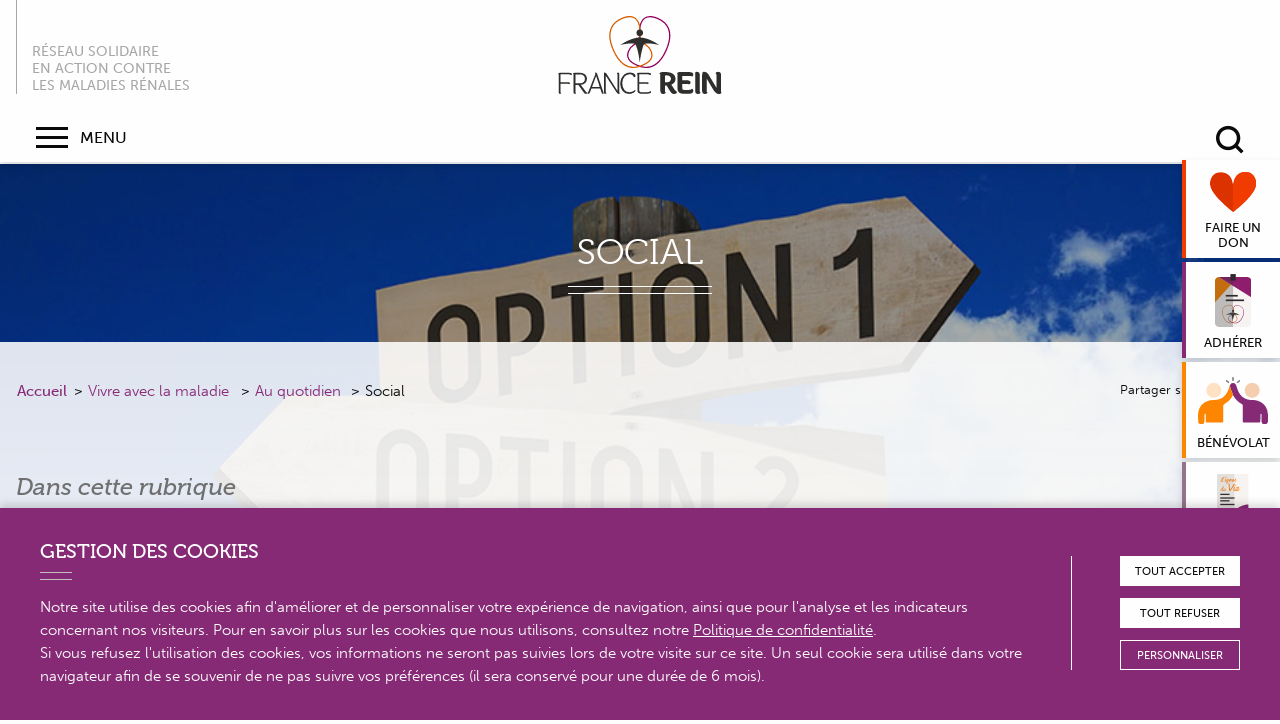

--- FILE ---
content_type: text/html; charset=UTF-8
request_url: https://www.francerein.org/vivre-avec-la-maladie/au-quotidien/social/
body_size: 22761
content:
<!DOCTYPE html>
<html lang="fr-FR">

  <head>
    <meta charset="UTF-8" />
    <meta name="viewport" content="width=device-width" />
    <title>Social - France Rein</title>
<link crossorigin data-rocket-preconnect href="https://www.gstatic.com" rel="preconnect">
<link crossorigin data-rocket-preconnect href="https://www.google.com" rel="preconnect"><link rel="preload" data-rocket-preload as="image" href="https://www.francerein.org/wp-content/uploads/2022/03/social.jpeg" fetchpriority="high">

    <meta name='robots' content='index, follow, max-image-preview:large, max-snippet:-1, max-video-preview:-1' />
	<style>img:is([sizes="auto" i], [sizes^="auto," i]) { contain-intrinsic-size: 3000px 1500px }</style>
	
	<!-- This site is optimized with the Yoast SEO plugin v25.8 - https://yoast.com/wordpress/plugins/seo/ -->
	<link rel="canonical" href="https://www.francerein.org/vivre-avec-la-maladie/au-quotidien/social/" />
	<meta property="og:locale" content="fr_FR" />
	<meta property="og:type" content="article" />
	<meta property="og:title" content="Social - France Rein" />
	<meta property="og:url" content="https://www.francerein.org/vivre-avec-la-maladie/au-quotidien/social/" />
	<meta property="og:site_name" content="France Rein" />
	<meta property="article:modified_time" content="2022-03-11T12:45:19+00:00" />
	<meta property="og:image" content="https://www.francerein.org/wp-content/uploads/2022/03/social.jpeg" />
	<meta property="og:image:width" content="1106" />
	<meta property="og:image:height" content="737" />
	<meta property="og:image:type" content="image/jpeg" />
	<meta name="twitter:card" content="summary_large_image" />
	<script type="application/ld+json" class="yoast-schema-graph">{"@context":"https://schema.org","@graph":[{"@type":"WebPage","@id":"https://www.francerein.org/vivre-avec-la-maladie/au-quotidien/social/","url":"https://www.francerein.org/vivre-avec-la-maladie/au-quotidien/social/","name":"Social - France Rein","isPartOf":{"@id":"https://www.francerein.org/#website"},"primaryImageOfPage":{"@id":"https://www.francerein.org/vivre-avec-la-maladie/au-quotidien/social/#primaryimage"},"image":{"@id":"https://www.francerein.org/vivre-avec-la-maladie/au-quotidien/social/#primaryimage"},"thumbnailUrl":"https://www.francerein.org/wp-content/uploads/2022/03/social.jpeg","datePublished":"2021-12-20T15:12:51+00:00","dateModified":"2022-03-11T12:45:19+00:00","breadcrumb":{"@id":"https://www.francerein.org/vivre-avec-la-maladie/au-quotidien/social/#breadcrumb"},"inLanguage":"fr-FR","potentialAction":[{"@type":"ReadAction","target":["https://www.francerein.org/vivre-avec-la-maladie/au-quotidien/social/"]}]},{"@type":"ImageObject","inLanguage":"fr-FR","@id":"https://www.francerein.org/vivre-avec-la-maladie/au-quotidien/social/#primaryimage","url":"https://www.francerein.org/wp-content/uploads/2022/03/social.jpeg","contentUrl":"https://www.francerein.org/wp-content/uploads/2022/03/social.jpeg","width":1106,"height":737,"caption":"social"},{"@type":"BreadcrumbList","@id":"https://www.francerein.org/vivre-avec-la-maladie/au-quotidien/social/#breadcrumb","itemListElement":[{"@type":"ListItem","position":1,"name":"Accueil","item":"https://www.francerein.org/"},{"@type":"ListItem","position":2,"name":"Vivre avec la maladie","item":"https://www.francerein.org/vivre-avec-la-maladie/"},{"@type":"ListItem","position":3,"name":"Au quotidien","item":"https://www.francerein.org/vivre-avec-la-maladie/au-quotidien/"},{"@type":"ListItem","position":4,"name":"Social"}]},{"@type":"WebSite","@id":"https://www.francerein.org/#website","url":"https://www.francerein.org/","name":"France Rein","description":"Réseau solidaire en action","potentialAction":[{"@type":"SearchAction","target":{"@type":"EntryPoint","urlTemplate":"https://www.francerein.org/?s={search_term_string}"},"query-input":{"@type":"PropertyValueSpecification","valueRequired":true,"valueName":"search_term_string"}}],"inLanguage":"fr-FR"}]}</script>
	<!-- / Yoast SEO plugin. -->



<style id='wp-emoji-styles-inline-css' type='text/css'>

	img.wp-smiley, img.emoji {
		display: inline !important;
		border: none !important;
		box-shadow: none !important;
		height: 1em !important;
		width: 1em !important;
		margin: 0 0.07em !important;
		vertical-align: -0.1em !important;
		background: none !important;
		padding: 0 !important;
	}
</style>
<link rel='stylesheet' id='wp-block-library-css' href='https://www.francerein.org/wp-includes/css/dist/block-library/style.min.css?ver=897d63' type='text/css' media='all' />
<style id='global-styles-inline-css' type='text/css'>
:root{--wp--preset--aspect-ratio--square: 1;--wp--preset--aspect-ratio--4-3: 4/3;--wp--preset--aspect-ratio--3-4: 3/4;--wp--preset--aspect-ratio--3-2: 3/2;--wp--preset--aspect-ratio--2-3: 2/3;--wp--preset--aspect-ratio--16-9: 16/9;--wp--preset--aspect-ratio--9-16: 9/16;--wp--preset--color--black: #0A0A0A;--wp--preset--color--cyan-bluish-gray: #abb8c3;--wp--preset--color--white: #FEFEFE;--wp--preset--color--pale-pink: #f78da7;--wp--preset--color--vivid-red: #cf2e2e;--wp--preset--color--luminous-vivid-orange: #ff6900;--wp--preset--color--luminous-vivid-amber: #fcb900;--wp--preset--color--light-green-cyan: #7bdcb5;--wp--preset--color--vivid-green-cyan: #00d084;--wp--preset--color--pale-cyan-blue: #8ed1fc;--wp--preset--color--vivid-cyan-blue: #0693e3;--wp--preset--color--vivid-purple: #9b51e0;--wp--preset--color--primary: #FD8500;--wp--preset--color--secondary: #862A76;--wp--preset--color--linen: #F2EFEA;--wp--preset--color--lighter-gray: #E6E6E6;--wp--preset--gradient--vivid-cyan-blue-to-vivid-purple: linear-gradient(135deg,rgba(6,147,227,1) 0%,rgb(155,81,224) 100%);--wp--preset--gradient--light-green-cyan-to-vivid-green-cyan: linear-gradient(135deg,rgb(122,220,180) 0%,rgb(0,208,130) 100%);--wp--preset--gradient--luminous-vivid-amber-to-luminous-vivid-orange: linear-gradient(135deg,rgba(252,185,0,1) 0%,rgba(255,105,0,1) 100%);--wp--preset--gradient--luminous-vivid-orange-to-vivid-red: linear-gradient(135deg,rgba(255,105,0,1) 0%,rgb(207,46,46) 100%);--wp--preset--gradient--very-light-gray-to-cyan-bluish-gray: linear-gradient(135deg,rgb(238,238,238) 0%,rgb(169,184,195) 100%);--wp--preset--gradient--cool-to-warm-spectrum: linear-gradient(135deg,rgb(74,234,220) 0%,rgb(151,120,209) 20%,rgb(207,42,186) 40%,rgb(238,44,130) 60%,rgb(251,105,98) 80%,rgb(254,248,76) 100%);--wp--preset--gradient--blush-light-purple: linear-gradient(135deg,rgb(255,206,236) 0%,rgb(152,150,240) 100%);--wp--preset--gradient--blush-bordeaux: linear-gradient(135deg,rgb(254,205,165) 0%,rgb(254,45,45) 50%,rgb(107,0,62) 100%);--wp--preset--gradient--luminous-dusk: linear-gradient(135deg,rgb(255,203,112) 0%,rgb(199,81,192) 50%,rgb(65,88,208) 100%);--wp--preset--gradient--pale-ocean: linear-gradient(135deg,rgb(255,245,203) 0%,rgb(182,227,212) 50%,rgb(51,167,181) 100%);--wp--preset--gradient--electric-grass: linear-gradient(135deg,rgb(202,248,128) 0%,rgb(113,206,126) 100%);--wp--preset--gradient--midnight: linear-gradient(135deg,rgb(2,3,129) 0%,rgb(40,116,252) 100%);--wp--preset--gradient--linen-0-transparent-100: linear-gradient(180deg, rgba(242, 239, 234, 1) 0%, rgba(242, 239, 234, 0) 100%);--wp--preset--gradient--transparent-0-linen-100: linear-gradient(180deg, rgba(242, 239, 234, 0) 0%, rgba(242, 239, 234, 1) 100%);--wp--preset--gradient--white-0-transparent-100: linear-gradient(180deg, rgba(254, 254, 254, 1) 0%, rgba(254, 254, 254, 0) 100%);--wp--preset--gradient--transparent-0-white-100: linear-gradient(180deg, rgba(254, 254, 254, 0) 0%, rgba(254, 254, 254, 1) 100%);--wp--preset--font-size--small: 13px;--wp--preset--font-size--medium: 20px;--wp--preset--font-size--large: 36px;--wp--preset--font-size--x-large: 42px;--wp--preset--spacing--20: 0.44rem;--wp--preset--spacing--30: 0.67rem;--wp--preset--spacing--40: 1rem;--wp--preset--spacing--50: 1.5rem;--wp--preset--spacing--60: 2.25rem;--wp--preset--spacing--70: 3.38rem;--wp--preset--spacing--80: 5.06rem;--wp--preset--shadow--natural: 6px 6px 9px rgba(0, 0, 0, 0.2);--wp--preset--shadow--deep: 12px 12px 50px rgba(0, 0, 0, 0.4);--wp--preset--shadow--sharp: 6px 6px 0px rgba(0, 0, 0, 0.2);--wp--preset--shadow--outlined: 6px 6px 0px -3px rgba(255, 255, 255, 1), 6px 6px rgba(0, 0, 0, 1);--wp--preset--shadow--crisp: 6px 6px 0px rgba(0, 0, 0, 1);}.wp-block-button .wp-block-button__link{--wp--preset--color--primary: #FD8500;--wp--preset--color--secondary: #862A76;--wp--preset--color--white: #FEFEFE;--wp--preset--color--lighter-gray: #E6E6E6;--wp--preset--color--black: #0A0A0A;}:root { --wp--style--global--content-size: 1136px;--wp--style--global--wide-size: 1336px; }:where(body) { margin: 0; }.wp-site-blocks > .alignleft { float: left; margin-right: 2em; }.wp-site-blocks > .alignright { float: right; margin-left: 2em; }.wp-site-blocks > .aligncenter { justify-content: center; margin-left: auto; margin-right: auto; }:where(.is-layout-flex){gap: 0.5em;}:where(.is-layout-grid){gap: 0.5em;}.is-layout-flow > .alignleft{float: left;margin-inline-start: 0;margin-inline-end: 2em;}.is-layout-flow > .alignright{float: right;margin-inline-start: 2em;margin-inline-end: 0;}.is-layout-flow > .aligncenter{margin-left: auto !important;margin-right: auto !important;}.is-layout-constrained > .alignleft{float: left;margin-inline-start: 0;margin-inline-end: 2em;}.is-layout-constrained > .alignright{float: right;margin-inline-start: 2em;margin-inline-end: 0;}.is-layout-constrained > .aligncenter{margin-left: auto !important;margin-right: auto !important;}.is-layout-constrained > :where(:not(.alignleft):not(.alignright):not(.alignfull)){max-width: var(--wp--style--global--content-size);margin-left: auto !important;margin-right: auto !important;}.is-layout-constrained > .alignwide{max-width: var(--wp--style--global--wide-size);}body .is-layout-flex{display: flex;}.is-layout-flex{flex-wrap: wrap;align-items: center;}.is-layout-flex > :is(*, div){margin: 0;}body .is-layout-grid{display: grid;}.is-layout-grid > :is(*, div){margin: 0;}body{background-color: #fff;color: #000;padding-top: 0px;padding-right: 0px;padding-bottom: 0px;padding-left: 0px;}a:where(:not(.wp-element-button)){color: var(--wp--preset--color--primary);}:root :where(.wp-element-button, .wp-block-button__link){background-color: #32373c;border-width: 0;color: #fff;font-family: inherit;font-size: inherit;line-height: inherit;padding: calc(0.667em + 2px) calc(1.333em + 2px);text-decoration: none;}.has-black-color{color: var(--wp--preset--color--black) !important;}.has-cyan-bluish-gray-color{color: var(--wp--preset--color--cyan-bluish-gray) !important;}.has-white-color{color: var(--wp--preset--color--white) !important;}.has-pale-pink-color{color: var(--wp--preset--color--pale-pink) !important;}.has-vivid-red-color{color: var(--wp--preset--color--vivid-red) !important;}.has-luminous-vivid-orange-color{color: var(--wp--preset--color--luminous-vivid-orange) !important;}.has-luminous-vivid-amber-color{color: var(--wp--preset--color--luminous-vivid-amber) !important;}.has-light-green-cyan-color{color: var(--wp--preset--color--light-green-cyan) !important;}.has-vivid-green-cyan-color{color: var(--wp--preset--color--vivid-green-cyan) !important;}.has-pale-cyan-blue-color{color: var(--wp--preset--color--pale-cyan-blue) !important;}.has-vivid-cyan-blue-color{color: var(--wp--preset--color--vivid-cyan-blue) !important;}.has-vivid-purple-color{color: var(--wp--preset--color--vivid-purple) !important;}.has-primary-color{color: var(--wp--preset--color--primary) !important;}.has-secondary-color{color: var(--wp--preset--color--secondary) !important;}.has-linen-color{color: var(--wp--preset--color--linen) !important;}.has-lighter-gray-color{color: var(--wp--preset--color--lighter-gray) !important;}.has-black-background-color{background-color: var(--wp--preset--color--black) !important;}.has-cyan-bluish-gray-background-color{background-color: var(--wp--preset--color--cyan-bluish-gray) !important;}.has-white-background-color{background-color: var(--wp--preset--color--white) !important;}.has-pale-pink-background-color{background-color: var(--wp--preset--color--pale-pink) !important;}.has-vivid-red-background-color{background-color: var(--wp--preset--color--vivid-red) !important;}.has-luminous-vivid-orange-background-color{background-color: var(--wp--preset--color--luminous-vivid-orange) !important;}.has-luminous-vivid-amber-background-color{background-color: var(--wp--preset--color--luminous-vivid-amber) !important;}.has-light-green-cyan-background-color{background-color: var(--wp--preset--color--light-green-cyan) !important;}.has-vivid-green-cyan-background-color{background-color: var(--wp--preset--color--vivid-green-cyan) !important;}.has-pale-cyan-blue-background-color{background-color: var(--wp--preset--color--pale-cyan-blue) !important;}.has-vivid-cyan-blue-background-color{background-color: var(--wp--preset--color--vivid-cyan-blue) !important;}.has-vivid-purple-background-color{background-color: var(--wp--preset--color--vivid-purple) !important;}.has-primary-background-color{background-color: var(--wp--preset--color--primary) !important;}.has-secondary-background-color{background-color: var(--wp--preset--color--secondary) !important;}.has-linen-background-color{background-color: var(--wp--preset--color--linen) !important;}.has-lighter-gray-background-color{background-color: var(--wp--preset--color--lighter-gray) !important;}.has-black-border-color{border-color: var(--wp--preset--color--black) !important;}.has-cyan-bluish-gray-border-color{border-color: var(--wp--preset--color--cyan-bluish-gray) !important;}.has-white-border-color{border-color: var(--wp--preset--color--white) !important;}.has-pale-pink-border-color{border-color: var(--wp--preset--color--pale-pink) !important;}.has-vivid-red-border-color{border-color: var(--wp--preset--color--vivid-red) !important;}.has-luminous-vivid-orange-border-color{border-color: var(--wp--preset--color--luminous-vivid-orange) !important;}.has-luminous-vivid-amber-border-color{border-color: var(--wp--preset--color--luminous-vivid-amber) !important;}.has-light-green-cyan-border-color{border-color: var(--wp--preset--color--light-green-cyan) !important;}.has-vivid-green-cyan-border-color{border-color: var(--wp--preset--color--vivid-green-cyan) !important;}.has-pale-cyan-blue-border-color{border-color: var(--wp--preset--color--pale-cyan-blue) !important;}.has-vivid-cyan-blue-border-color{border-color: var(--wp--preset--color--vivid-cyan-blue) !important;}.has-vivid-purple-border-color{border-color: var(--wp--preset--color--vivid-purple) !important;}.has-primary-border-color{border-color: var(--wp--preset--color--primary) !important;}.has-secondary-border-color{border-color: var(--wp--preset--color--secondary) !important;}.has-linen-border-color{border-color: var(--wp--preset--color--linen) !important;}.has-lighter-gray-border-color{border-color: var(--wp--preset--color--lighter-gray) !important;}.has-vivid-cyan-blue-to-vivid-purple-gradient-background{background: var(--wp--preset--gradient--vivid-cyan-blue-to-vivid-purple) !important;}.has-light-green-cyan-to-vivid-green-cyan-gradient-background{background: var(--wp--preset--gradient--light-green-cyan-to-vivid-green-cyan) !important;}.has-luminous-vivid-amber-to-luminous-vivid-orange-gradient-background{background: var(--wp--preset--gradient--luminous-vivid-amber-to-luminous-vivid-orange) !important;}.has-luminous-vivid-orange-to-vivid-red-gradient-background{background: var(--wp--preset--gradient--luminous-vivid-orange-to-vivid-red) !important;}.has-very-light-gray-to-cyan-bluish-gray-gradient-background{background: var(--wp--preset--gradient--very-light-gray-to-cyan-bluish-gray) !important;}.has-cool-to-warm-spectrum-gradient-background{background: var(--wp--preset--gradient--cool-to-warm-spectrum) !important;}.has-blush-light-purple-gradient-background{background: var(--wp--preset--gradient--blush-light-purple) !important;}.has-blush-bordeaux-gradient-background{background: var(--wp--preset--gradient--blush-bordeaux) !important;}.has-luminous-dusk-gradient-background{background: var(--wp--preset--gradient--luminous-dusk) !important;}.has-pale-ocean-gradient-background{background: var(--wp--preset--gradient--pale-ocean) !important;}.has-electric-grass-gradient-background{background: var(--wp--preset--gradient--electric-grass) !important;}.has-midnight-gradient-background{background: var(--wp--preset--gradient--midnight) !important;}.has-linen-0-transparent-100-gradient-background{background: var(--wp--preset--gradient--linen-0-transparent-100) !important;}.has-transparent-0-linen-100-gradient-background{background: var(--wp--preset--gradient--transparent-0-linen-100) !important;}.has-white-0-transparent-100-gradient-background{background: var(--wp--preset--gradient--white-0-transparent-100) !important;}.has-transparent-0-white-100-gradient-background{background: var(--wp--preset--gradient--transparent-0-white-100) !important;}.has-small-font-size{font-size: var(--wp--preset--font-size--small) !important;}.has-medium-font-size{font-size: var(--wp--preset--font-size--medium) !important;}.has-large-font-size{font-size: var(--wp--preset--font-size--large) !important;}.has-x-large-font-size{font-size: var(--wp--preset--font-size--x-large) !important;}.wp-block-button .wp-block-button__link.has-primary-color{color: var(--wp--preset--color--primary) !important;}.wp-block-button .wp-block-button__link.has-secondary-color{color: var(--wp--preset--color--secondary) !important;}.wp-block-button .wp-block-button__link.has-white-color{color: var(--wp--preset--color--white) !important;}.wp-block-button .wp-block-button__link.has-lighter-gray-color{color: var(--wp--preset--color--lighter-gray) !important;}.wp-block-button .wp-block-button__link.has-black-color{color: var(--wp--preset--color--black) !important;}.wp-block-button .wp-block-button__link.has-primary-background-color{background-color: var(--wp--preset--color--primary) !important;}.wp-block-button .wp-block-button__link.has-secondary-background-color{background-color: var(--wp--preset--color--secondary) !important;}.wp-block-button .wp-block-button__link.has-white-background-color{background-color: var(--wp--preset--color--white) !important;}.wp-block-button .wp-block-button__link.has-lighter-gray-background-color{background-color: var(--wp--preset--color--lighter-gray) !important;}.wp-block-button .wp-block-button__link.has-black-background-color{background-color: var(--wp--preset--color--black) !important;}.wp-block-button .wp-block-button__link.has-primary-border-color{border-color: var(--wp--preset--color--primary) !important;}.wp-block-button .wp-block-button__link.has-secondary-border-color{border-color: var(--wp--preset--color--secondary) !important;}.wp-block-button .wp-block-button__link.has-white-border-color{border-color: var(--wp--preset--color--white) !important;}.wp-block-button .wp-block-button__link.has-lighter-gray-border-color{border-color: var(--wp--preset--color--lighter-gray) !important;}.wp-block-button .wp-block-button__link.has-black-border-color{border-color: var(--wp--preset--color--black) !important;}
:where(.wp-block-post-template.is-layout-flex){gap: 1.25em;}:where(.wp-block-post-template.is-layout-grid){gap: 1.25em;}
:where(.wp-block-columns.is-layout-flex){gap: 2em;}:where(.wp-block-columns.is-layout-grid){gap: 2em;}
:root :where(.wp-block-pullquote){font-size: 1.5em;line-height: 1.6;}
</style>
<link rel='stylesheet' id='ctf_styles-css' href='https://www.francerein.org/wp-content/plugins/custom-twitter-feeds/css/ctf-styles.min.css?ver=2.3.1' type='text/css' media='all' />
<link data-minify="1" rel='stylesheet' id='rgpd_css-css' href='https://www.francerein.org/wp-content/cache/min/1/wp-content/plugins/pit-rgpd/assets/css/rgpd.css?ver=1767880265' type='text/css' media='all' />
<link data-minify="1" rel='stylesheet' id='style-css' href='https://www.francerein.org/wp-content/cache/min/1/wp-content/themes/pit_theme/style.css?ver=1767880265' type='text/css' media='all' />
<link rel='stylesheet' id='glightbox-css-css' href='https://www.francerein.org/wp-content/themes/pit_theme/assets/css/glightbox.min.css?ver=897d63' type='text/css' media='all' />
<script type="text/javascript" src="https://www.francerein.org/wp-includes/js/jquery/jquery.min.js?ver=3.7.1" id="jquery-core-js"></script>
<script type="text/javascript" src="https://www.francerein.org/wp-includes/js/jquery/jquery-migrate.min.js?ver=3.4.1" id="jquery-migrate-js" data-rocket-defer defer></script>
<link rel='shortlink' href='https://www.francerein.org/?p=2177' />
<link rel="alternate" title="oEmbed (JSON)" type="application/json+oembed" href="https://www.francerein.org/wp-json/oembed/1.0/embed?url=https%3A%2F%2Fwww.francerein.org%2Fvivre-avec-la-maladie%2Fau-quotidien%2Fsocial%2F" />
<link rel="alternate" title="oEmbed (XML)" type="text/xml+oembed" href="https://www.francerein.org/wp-json/oembed/1.0/embed?url=https%3A%2F%2Fwww.francerein.org%2Fvivre-avec-la-maladie%2Fau-quotidien%2Fsocial%2F&#038;format=xml" />
<script>document.documentElement.className += " js";</script>
<noscript><style id="rocket-lazyload-nojs-css">.rll-youtube-player, [data-lazy-src]{display:none !important;}</style></noscript>
    <link rel="icon" href="https://www.francerein.org/wp-content/themes/pit_theme/assets/favicon/favicon.ico">
    <link rel="apple-touch-icon" sizes="180x180" href="https://www.francerein.org/wp-content/themes/pit_theme/assets/favicon/apple-touch-icon.png">
    <link rel="icon" type="image/png" sizes="32x32" href="https://www.francerein.org/wp-content/themes/pit_theme/assets/favicon/favicon-32x32.png">
    <link rel="icon" type="image/png" sizes="16x16" href="https://www.francerein.org/wp-content/themes/pit_theme/assets/favicon/favicon-16x16.png">
    <link rel="manifest" href="https://www.francerein.org/wp-content/themes/pit_theme/assets/favicon/site.webmanifest">
    <link rel="mask-icon" href="https://www.francerein.org/wp-content/themes/pit_theme/assets/favicon/safari-pinned-tab.svg" color="#fd8500">
    <meta name="msapplication-TileColor" content="#ffffff">
    <meta name="theme-color" content="#ffffff">

    <noscript>
      <link data-minify="1" rel="stylesheet" id="style-css" href="https://www.francerein.org/wp-content/cache/min/1/wp-content/themes/pit_theme/assets/css/noscript.css?ver=1767880265" type="text/css" media="all">
    </noscript>
  <meta name="generator" content="WP Rocket 3.19.4" data-wpr-features="wpr_defer_js wpr_lazyload_images wpr_preconnect_external_domains wpr_oci wpr_minify_css wpr_preload_links wpr_desktop" /></head>

  <body class="wp-singular page-template-default page page-id-2177 page-parent page-child parent-pageid-2136 wp-theme-pit_theme page-menu-lvl-2 page-menu-lvl-gte-1" id="top">
    <div  class="go-to-main-wrapper">
      <div  class="grid-container wide">
        <a class="go-to-main wp-block-button__link has-primary-background-color" href="#main">Accéder au contenu principal</a>
      </div>
    </div>

    <header  class="site-header js-header" role="banner">

      <div  class="grid-container wide site-header-row">
        <div  class="site-header-inner">
          <div class="site-header-logoline">
            <div class="site-header-slogan">Réseau solidaire<br />
en action contre<br />
les maladies rénales</div>

            <div class="site-header-logo-wrapper">
              
                <a href="https://www.francerein.org/" title="France Rein" rel="home" class="site-header-logo">
                  <img src="https://www.francerein.org/wp-content/uploads/2021/10/france-rein-logo.svg" class="site-header-logo-image" alt="Logo France Rein" decoding="async" />                </a>

                          </div>

            <div class="site-header-connection-wrapper">
                          </div>
          </div>

          <div class="site-header-menuline">
            <div class="site-header-menu">
              <div class="site-menu-wrapper">
                <button type="button" class="menu-button hide-for-xxlarge js-open-menu">
                  <span class="menu-button-icon"></span>
                  <span class="menu-button-text">Menu</span>
                </button>
                <button type="button" class="menu-button-close hide-for-xxlarge js-close-menu" aria-label="Fermer le menu">
                  <span class="icon-remove"></span>
                </button>
                <nav id="site-navigation" class="site-navigation js-menu" role="navigation">
                  <ul class="menu menu-lvl-0 site-menu"><li id="menu-item-1020" data-depth="0" class="menu-item menu-item-has-children menu-item-lvl-0"><a data-title="France Rein" href="https://www.francerein.org/france-rein/" class="menu-link"><span class="menu-link-inner">France Rein</span></a><button class="menu-item-dropdown" aria-label="Afficher / Masquer le sous-menu"><span class="icon-down"></span></button>
<ul class="sub-menu menu-lvl-1 menu-with-many-items">
	<li id="menu-item-1672" data-depth="1" class="menu-item menu-item-lvl-1"><a data-title="Présentation" href="https://www.francerein.org/france-rein/presentation/" class="menu-link"><span class="menu-link-inner">Présentation</span></a></li>
	<li id="menu-item-1725" data-depth="1" class="menu-item menu-item-has-children menu-item-lvl-1"><a data-title="Organisation" href="https://www.francerein.org/france-rein/organisation/" class="menu-link"><span class="menu-link-inner">Organisation</span></a><button class="menu-item-dropdown" aria-label="Afficher / Masquer le sous-menu"><span class="icon-down"></span></button>
	<ul class="sub-menu menu-lvl-2">
		<li id="menu-item-1726" data-depth="2" class="menu-item menu-item-lvl-2"><a data-title="Réseau solidaire en action" href="https://www.francerein.org/france-rein/organisation/resau-solidaire-en-action/" class="menu-link"><span class="menu-link-inner">Réseau solidaire en action</span></a></li>
		<li id="menu-item-1783" data-depth="2" class="menu-item menu-item-lvl-2"><a data-title="Administration et gouvernance de l&#039;association" href="https://www.francerein.org/france-rein/organisation/administration-et-gouvernance-de-lassociation/" class="menu-link"><span class="menu-link-inner">Administration et gouvernance de l'association</span></a></li>
	</ul>
</li>
	<li id="menu-item-1840" data-depth="1" class="menu-item menu-item-has-children menu-item-lvl-1"><a data-title="Démarche partenariale et ressources" href="https://www.francerein.org/france-rein/demarche-partenariale-et-ressources/" class="menu-link"><span class="menu-link-inner">Démarche partenariale et ressources</span></a><button class="menu-item-dropdown" aria-label="Afficher / Masquer le sous-menu"><span class="icon-down"></span></button>
	<ul class="sub-menu menu-lvl-2">
		<li id="menu-item-1854" data-depth="2" class="menu-item menu-item-lvl-2"><a data-title="Legs et donations" href="https://www.francerein.org/france-rein/demarche-partenariale-et-ressources/legs-et-donations/" class="menu-link"><span class="menu-link-inner">Legs et donations</span></a></li>
		<li id="menu-item-1893" data-depth="2" class="menu-item menu-item-lvl-2"><a data-title="Soutiens institutionnels" href="https://www.francerein.org/france-rein/demarche-partenariale-et-ressources/soutiens-institutionnels/" class="menu-link"><span class="menu-link-inner">Soutiens institutionnels</span></a></li>
		<li id="menu-item-2115" data-depth="2" class="menu-item menu-item-lvl-2"><a data-title="Nos partenaires" href="https://www.francerein.org/france-rein/demarche-partenariale-et-ressources/nos-partenaires/" class="menu-link"><span class="menu-link-inner">Nos partenaires</span></a></li>
		<li id="menu-item-2122" data-depth="2" class="menu-item menu-item-lvl-2"><a data-title="Collectifs" href="https://www.francerein.org/france-rein/demarche-partenariale-et-ressources/collectifs/" class="menu-link"><span class="menu-link-inner">Collectifs</span></a></li>
	</ul>
</li>
	<li id="menu-item-1022" data-depth="1" class="menu-item menu-item-lvl-1"><a data-title="Actualités" href="https://www.francerein.org/france-rein/actualites-france-rein/" class="menu-link"><span class="menu-link-inner">Actualités</span></a></li>
	<li id="menu-item-1023" data-depth="1" class="menu-item menu-item-lvl-1"><a data-title="Événements" href="https://www.francerein.org/france-rein/evenements-france-rein/" class="menu-link"><span class="menu-link-inner">Événements</span></a></li>
</ul>
</li>
<li id="menu-item-1019" data-depth="0" class="menu-item menu-item-has-children menu-item-lvl-0"><a data-title="Nos actions" href="https://www.francerein.org/nos-actions/" class="menu-link"><span class="menu-link-inner">Nos actions</span></a><button class="menu-item-dropdown" aria-label="Afficher / Masquer le sous-menu"><span class="icon-down"></span></button>
<ul class="sub-menu menu-lvl-1">
	<li id="menu-item-1685" data-depth="1" class="menu-item menu-item-has-children menu-item-lvl-1"><a data-title="Informer" href="https://www.francerein.org/nos-actions/informer/" class="menu-link"><span class="menu-link-inner">Informer</span></a><button class="menu-item-dropdown" aria-label="Afficher / Masquer le sous-menu"><span class="icon-down"></span></button>
	<ul class="sub-menu menu-lvl-2">
		<li id="menu-item-1825" data-depth="2" class="menu-item menu-item-lvl-2"><a data-title="La Semaine Nationale du Rein" href="https://www.francerein.org/nos-actions/informer/la-semaine-nationale-du-rein/" class="menu-link"><span class="menu-link-inner">La Semaine Nationale du Rein</span></a></li>
		<li id="menu-item-1834" data-depth="2" class="menu-item menu-item-lvl-2"><a data-title="Les Webinaires" href="https://www.francerein.org/nos-actions/informer/les-webinaires/" class="menu-link"><span class="menu-link-inner">Les Webinaires</span></a></li>
		<li id="menu-item-1841" data-depth="2" class="menu-item menu-item-lvl-2"><a data-title="Infos Covid" href="https://www.francerein.org/nos-actions/informer/infos-covid-2/" class="menu-link"><span class="menu-link-inner">Infos Covid</span></a></li>
		<li id="menu-item-1847" data-depth="2" class="menu-item menu-item-lvl-2"><a data-title="Enquête Qualité de vie" href="https://www.francerein.org/nos-actions/informer/enquete-qualite-de-vie/" class="menu-link"><span class="menu-link-inner">Enquête Qualité de vie</span></a></li>
	</ul>
</li>
	<li id="menu-item-1746" data-depth="1" class="menu-item menu-item-has-children menu-item-lvl-1"><a data-title="Soutenir" href="https://www.francerein.org/nos-actions/soutenir/" class="menu-link"><span class="menu-link-inner">Soutenir</span></a><button class="menu-item-dropdown" aria-label="Afficher / Masquer le sous-menu"><span class="icon-down"></span></button>
	<ul class="sub-menu menu-lvl-2 menu-with-many-items">
		<li id="menu-item-5760" data-depth="2" class="menu-item menu-item-lvl-2"><a data-title="Soutien exceptionnel" href="https://www.francerein.org/nos-actions/soutenir/soutien-exceptionnel/" class="menu-link"><span class="menu-link-inner">Soutien exceptionnel</span></a></li>
		<li id="menu-item-1750" data-depth="2" class="menu-item menu-item-lvl-2"><a data-title="Soutien aux Aidants" href="https://www.francerein.org/nos-actions/soutenir/soutien-aux-aidants/" class="menu-link"><span class="menu-link-inner">Soutien aux Aidants</span></a></li>
		<li id="menu-item-1807" data-depth="2" class="menu-item menu-item-lvl-2"><a data-title="Séjour Jeunes de France Rein" href="https://www.francerein.org/nos-actions/soutenir/sejour-jeunes/" class="menu-link"><span class="menu-link-inner">Séjour Jeunes de France Rein</span></a></li>
		<li id="menu-item-1942" data-depth="2" class="menu-item menu-item-lvl-2"><a data-title="La Recherche en néphrologie" href="https://www.francerein.org/nos-actions/soutenir/la-recherche/" class="menu-link"><span class="menu-link-inner">La Recherche en néphrologie</span></a></li>
		<li id="menu-item-1965" data-depth="2" class="menu-item menu-item-lvl-2"><a data-title="La Mutuelle santé" href="https://www.francerein.org/nos-actions/soutenir/la-mutuelle/" class="menu-link"><span class="menu-link-inner">La Mutuelle santé</span></a></li>
	</ul>
</li>
	<li id="menu-item-1747" data-depth="1" class="menu-item menu-item-has-children menu-item-lvl-1"><a data-title="Défendre" href="https://www.francerein.org/nos-actions/defendre/" class="menu-link"><span class="menu-link-inner">Défendre</span></a><button class="menu-item-dropdown" aria-label="Afficher / Masquer le sous-menu"><span class="icon-down"></span></button>
	<ul class="sub-menu menu-lvl-2">
		<li id="menu-item-2003" data-depth="2" class="menu-item menu-item-lvl-2"><a data-title="Représentants des usagers" href="https://www.francerein.org/nos-actions/defendre/les-representants-des-usagers/" class="menu-link"><span class="menu-link-inner">Représentants des usagers</span></a></li>
		<li id="menu-item-4625" data-depth="2" class="menu-item menu-item-lvl-2"><a data-title="Plaidoyers" href="https://www.francerein.org/mediatheque/plaidoyers/" class="menu-link"><span class="menu-link-inner">Plaidoyers</span></a></li>
		<li id="menu-item-13185" data-depth="2" class="menu-item menu-item-lvl-2"><a data-title="Alliance pour la Santé Rénale" href="https://www.francerein.org/nos-actions/defendre/alliance-pour-la-sante-renale/" class="menu-link"><span class="menu-link-inner">Alliance pour la Santé Rénale</span></a></li>
	</ul>
</li>
</ul>
</li>
<li id="menu-item-1018" data-depth="0" class="menu-item menu-item-lvl-0"><a data-title="France Rein près de chez vous" href="https://www.francerein.org/pres-de-chez-vous/" class="menu-link"><span class="menu-link-inner">France Rein près de chez vous</span></a></li>
<li id="menu-item-1017" data-depth="0" class="menu-item menu-item-has-children menu-item-lvl-0"><a data-title="Agir ensemble" href="https://www.francerein.org/agir-ensemble/" class="menu-link"><span class="menu-link-inner">Agir ensemble</span></a><button class="menu-item-dropdown" aria-label="Afficher / Masquer le sous-menu"><span class="icon-down"></span></button>
<ul class="sub-menu menu-lvl-1">
	<li id="menu-item-2676" data-depth="1" class="menu-item menu-item-lvl-1"><a data-title="Devenir bénévole" href="https://www.francerein.org/agir-ensemble/devenir-benevole/" class="menu-link"><span class="menu-link-inner">Devenir bénévole</span></a></li>
	<li id="menu-item-2675" data-depth="1" class="menu-item menu-item-lvl-1"><a data-title="Devenir adhérent - S&#039;abonner au magazine Lignes de Vie" href="https://www.francerein.org/agir-ensemble/devenir-adherent/" class="menu-link"><span class="menu-link-inner">Devenir adhérent - S'abonner au magazine Lignes de Vie</span></a></li>
	<li id="menu-item-2674" data-depth="1" class="menu-item menu-item-lvl-1"><a data-title="Faire un don" href="https://www.francerein.org/agir-ensemble/faire-un-don/" class="menu-link"><span class="menu-link-inner">Faire un don</span></a></li>
	<li id="menu-item-2673" data-depth="1" class="menu-item menu-item-lvl-1"><a data-title="Devenir partenaire" href="https://www.francerein.org/agir-ensemble/devenir-partenaire/" class="menu-link"><span class="menu-link-inner">Devenir partenaire</span></a></li>
</ul>
</li>
<li id="menu-item-1016" data-depth="0" class="menu-item current-page-ancestor menu-item-has-children menu-item-lvl-0"><a data-title="Vivre avec la maladie" href="https://www.francerein.org/vivre-avec-la-maladie/" class="menu-link"><span class="menu-link-inner">Vivre avec la maladie</span></a><button class="menu-item-dropdown" aria-label="Afficher / Masquer le sous-menu"><span class="icon-down"></span></button>
<ul class="sub-menu menu-lvl-1">
	<li id="menu-item-2049" data-depth="1" class="menu-item menu-item-has-children menu-item-lvl-1"><a data-title="Maladies et traitements" href="https://www.francerein.org/vivre-avec-la-maladie/maladies-et-traitements/" class="menu-link"><span class="menu-link-inner">Maladies et traitements</span></a><button class="menu-item-dropdown" aria-label="Afficher / Masquer le sous-menu"><span class="icon-down"></span></button>
	<ul class="sub-menu menu-lvl-2 menu-with-many-items">
		<li id="menu-item-2050" data-depth="2" class="menu-item menu-item-lvl-2"><a data-title="Les fonctions du rein" href="https://www.francerein.org/vivre-avec-la-maladie/maladies-et-traitements/les-fonctions-du-rein/" class="menu-link"><span class="menu-link-inner">Les fonctions du rein</span></a></li>
		<li id="menu-item-2070" data-depth="2" class="menu-item menu-item-lvl-2"><a data-title="L’insuffisance rénale" href="https://www.francerein.org/vivre-avec-la-maladie/maladies-et-traitements/linsuffisance-renale/" class="menu-link"><span class="menu-link-inner">L’insuffisance rénale</span></a></li>
		<li id="menu-item-2079" data-depth="2" class="menu-item menu-item-lvl-2"><a data-title="Les différentes maladies rénales" href="https://www.francerein.org/vivre-avec-la-maladie/maladies-et-traitements/les-differentes-maladies-renales/" class="menu-link"><span class="menu-link-inner">Les différentes maladies rénales</span></a></li>
		<li id="menu-item-2085" data-depth="2" class="menu-item menu-item-lvl-2"><a data-title="Les traitements" href="https://www.francerein.org/vivre-avec-la-maladie/maladies-et-traitements/les-traitements/" class="menu-link"><span class="menu-link-inner">Les traitements</span></a></li>
		<li id="menu-item-3580" data-depth="2" class="menu-item menu-item-lvl-2"><a data-title="Actualités des traitements" href="https://www.francerein.org/vivre-avec-la-maladie/maladies-et-traitements/actualites-des-traitements/" class="menu-link"><span class="menu-link-inner">Actualités des traitements</span></a></li>
	</ul>
</li>
	<li id="menu-item-2142" data-depth="1" class="menu-item current-page-ancestor menu-item-has-children menu-item-lvl-1"><a data-title="Au quotidien" href="https://www.francerein.org/vivre-avec-la-maladie/au-quotidien/" class="menu-link"><span class="menu-link-inner">Au quotidien</span></a><button class="menu-item-dropdown" aria-label="Afficher / Masquer le sous-menu"><span class="icon-down"></span></button>
	<ul class="sub-menu menu-lvl-2 menu-with-many-items">
		<li id="menu-item-2141" data-depth="2" class="menu-item menu-item-lvl-2"><a data-title="Diététique" href="https://www.francerein.org/vivre-avec-la-maladie/au-quotidien/la-dietetique/" class="menu-link"><span class="menu-link-inner">Diététique</span></a></li>
		<li id="menu-item-2150" data-depth="2" class="menu-item menu-item-has-children menu-item-lvl-2"><a data-title="Vie professionnelle" href="https://www.francerein.org/vivre-avec-la-maladie/au-quotidien/lemploi/" class="menu-link"><span class="menu-link-inner">Vie professionnelle</span></a><button class="menu-item-dropdown" aria-label="Afficher / Masquer le sous-menu"><span class="icon-down"></span></button>
		<ul class="sub-menu menu-lvl-3">
			<li id="menu-item-2153" data-depth="3" class="menu-item menu-item-lvl-3"><a data-title="Congé maladie" href="https://www.francerein.org/vivre-avec-la-maladie/au-quotidien/lemploi/conge-maladie/" class="menu-link"><span class="menu-link-inner">Congé maladie</span></a></li>
			<li id="menu-item-2158" data-depth="3" class="menu-item menu-item-lvl-3"><a data-title="Dialyse et temps de travail" href="https://www.francerein.org/vivre-avec-la-maladie/au-quotidien/lemploi/dialyse-et-temps-de-travail/" class="menu-link"><span class="menu-link-inner">Dialyse et temps de travail</span></a></li>
			<li id="menu-item-2163" data-depth="3" class="menu-item menu-item-lvl-3"><a data-title="Reconnaissance de la qualité de travailleur handicapé" href="https://www.francerein.org/vivre-avec-la-maladie/au-quotidien/lemploi/la-reconnaissance-de-la-qualite-de-travailleur-handicape-la-rqth/" class="menu-link"><span class="menu-link-inner">Reconnaissance de la qualité de travailleur handicapé</span></a></li>
			<li id="menu-item-2170" data-depth="3" class="menu-item menu-item-lvl-3"><a data-title="Retraite et pension" href="https://www.francerein.org/vivre-avec-la-maladie/au-quotidien/lemploi/retraite-et-maladie-chronique/" class="menu-link"><span class="menu-link-inner">Retraite et pension</span></a></li>
		</ul>
</li>
		<li id="menu-item-2179" data-depth="2" class="menu-item current-menu-item menu-item-has-children menu-item-lvl-2"><a data-title="Social" href="https://www.francerein.org/vivre-avec-la-maladie/au-quotidien/social/" class="menu-link"><span class="menu-link-inner">Social</span></a><button class="menu-item-dropdown" aria-label="Afficher / Masquer le sous-menu"><span class="icon-down"></span></button>
		<ul class="sub-menu menu-lvl-3 menu-with-many-items">
			<li id="menu-item-2187" data-depth="3" class="menu-item menu-item-lvl-3"><a data-title="La Maison départementale des personnes handicapées - MDPH" href="https://www.francerein.org/vivre-avec-la-maladie/au-quotidien/social/maison-departementale-des-personnes-handicapees/" class="menu-link"><span class="menu-link-inner">La Maison départementale des personnes handicapées - MDPH</span></a></li>
			<li id="menu-item-2190" data-depth="3" class="menu-item menu-item-lvl-3"><a data-title="Carte de Mobilité Inclusion" href="https://www.francerein.org/vivre-avec-la-maladie/au-quotidien/social/carte-de-mobilite-inclusion/" class="menu-link"><span class="menu-link-inner">Carte de Mobilité Inclusion</span></a></li>
			<li id="menu-item-2197" data-depth="3" class="menu-item menu-item-lvl-3"><a data-title="Aides sociales" href="https://www.francerein.org/vivre-avec-la-maladie/au-quotidien/social/les-aides-sociales/" class="menu-link"><span class="menu-link-inner">Aides sociales</span></a></li>
			<li id="menu-item-2202" data-depth="3" class="menu-item menu-item-lvl-3"><a data-title="Assurance et emprunts" href="https://www.francerein.org/vivre-avec-la-maladie/au-quotidien/social/assurance-et-emprunts/" class="menu-link"><span class="menu-link-inner">Assurance et emprunts</span></a></li>
			<li id="menu-item-2216" data-depth="3" class="menu-item menu-item-lvl-3"><a data-title="Dialyse et transport" href="https://www.francerein.org/vivre-avec-la-maladie/au-quotidien/social/dialyse-et-transport/" class="menu-link"><span class="menu-link-inner">Dialyse et transport</span></a></li>
			<li id="menu-item-2229" data-depth="3" class="menu-item menu-item-lvl-3"><a data-title="Fiscalité" href="https://www.francerein.org/vivre-avec-la-maladie/au-quotidien/social/fiscalite/" class="menu-link"><span class="menu-link-inner">Fiscalité</span></a></li>
			<li id="menu-item-2228" data-depth="3" class="menu-item menu-item-lvl-3"><a data-title="L&#039;Affection Longue Durée" href="https://www.francerein.org/vivre-avec-la-maladie/au-quotidien/social/affection-longue-duree-ald/" class="menu-link"><span class="menu-link-inner">L'Affection Longue Durée</span></a></li>
		</ul>
</li>
		<li id="menu-item-2238" data-depth="2" class="menu-item menu-item-lvl-2"><a data-title="Aidants et proches" href="https://www.francerein.org/vivre-avec-la-maladie/au-quotidien/les-aidants-et-les-proches/" class="menu-link"><span class="menu-link-inner">Aidants et proches</span></a></li>
		<li id="menu-item-2243" data-depth="2" class="menu-item menu-item-has-children menu-item-lvl-2"><a data-title="Enfance et IRC" href="https://www.francerein.org/vivre-avec-la-maladie/au-quotidien/enfance-et-irc/" class="menu-link"><span class="menu-link-inner">Enfance et IRC</span></a><button class="menu-item-dropdown" aria-label="Afficher / Masquer le sous-menu"><span class="icon-down"></span></button>
		<ul class="sub-menu menu-lvl-3">
			<li id="menu-item-2246" data-depth="3" class="menu-item menu-item-lvl-3"><a data-title="L&#039;enfant insuffisant rénal" href="https://www.francerein.org/vivre-avec-la-maladie/au-quotidien/enfance-et-irc/lenfant-insuffisant-renal/" class="menu-link"><span class="menu-link-inner">L'enfant insuffisant rénal</span></a></li>
			<li id="menu-item-2254" data-depth="3" class="menu-item menu-item-lvl-3"><a data-title="Le parcours des parents" href="https://www.francerein.org/vivre-avec-la-maladie/au-quotidien/enfance-et-irc/le-parcours-des-parents/" class="menu-link"><span class="menu-link-inner">Le parcours des parents</span></a></li>
		</ul>
</li>
		<li id="menu-item-2261" data-depth="2" class="menu-item menu-item-lvl-2"><a data-title="Insuffisance rénale et grossesse" href="https://www.francerein.org/vivre-avec-la-maladie/au-quotidien/insuffisance-renale-et-grossesse/" class="menu-link"><span class="menu-link-inner">Insuffisance rénale et grossesse</span></a></li>
		<li id="menu-item-2266" data-depth="2" class="menu-item menu-item-lvl-2"><a data-title="Activités physiques adaptées" href="https://www.francerein.org/vivre-avec-la-maladie/au-quotidien/activites-physiques-adaptees/" class="menu-link"><span class="menu-link-inner">Activités physiques adaptées</span></a></li>
		<li id="menu-item-2279" data-depth="2" class="menu-item menu-item-lvl-2"><a data-title="Psychologie et IRC" href="https://www.francerein.org/vivre-avec-la-maladie/au-quotidien/psychologie-et-irc/" class="menu-link"><span class="menu-link-inner">Psychologie et IRC</span></a></li>
		<li id="menu-item-2282" data-depth="2" class="menu-item menu-item-has-children menu-item-lvl-2"><a data-title="Vacances" href="https://www.francerein.org/vivre-avec-la-maladie/au-quotidien/vacances/" class="menu-link"><span class="menu-link-inner">Vacances</span></a><button class="menu-item-dropdown" aria-label="Afficher / Masquer le sous-menu"><span class="icon-down"></span></button>
		<ul class="sub-menu menu-lvl-3">
			<li id="menu-item-2287" data-depth="3" class="menu-item menu-item-lvl-3"><a data-title="Vacances et dialyse" href="https://www.francerein.org/vivre-avec-la-maladie/au-quotidien/vacances/vacances-et-dialyse/" class="menu-link"><span class="menu-link-inner">Vacances et dialyse</span></a></li>
		</ul>
</li>
		<li id="menu-item-2292" data-depth="2" class="menu-item menu-item-lvl-2"><a data-title="Vaccination" href="https://www.francerein.org/vivre-avec-la-maladie/au-quotidien/la-vaccination/" class="menu-link"><span class="menu-link-inner">Vaccination</span></a></li>
	</ul>
</li>
</ul>
</li>
<li id="menu-item-1021" data-depth="0" class="menu-item menu-item-has-children menu-item-lvl-0"><a data-title="Médiathèque" href="https://www.francerein.org/mediatheque/" class="menu-link"><span class="menu-link-inner">Médiathèque</span></a><button class="menu-item-dropdown" aria-label="Afficher / Masquer le sous-menu"><span class="icon-down"></span></button>
<ul class="sub-menu menu-lvl-1 menu-with-many-items">
	<li id="menu-item-2691" data-depth="1" class="menu-item menu-item-lvl-1"><a data-title="Magazines &quot;Lignes de Vie&quot;" href="https://www.francerein.org/mediatheque/magazines-lignes-de-vie/" class="menu-link"><span class="menu-link-inner">Magazines "Lignes de Vie"</span></a></li>
	<li id="menu-item-2693" data-depth="1" class="menu-item menu-item-lvl-1"><a data-title="Guides &#038; brochures" href="https://www.francerein.org/mediatheque/guides-et-brochures/" class="menu-link"><span class="menu-link-inner">Guides &#038; brochures</span></a></li>
	<li id="menu-item-2688" data-depth="1" class="menu-item menu-item-lvl-1"><a data-title="Vidéos" href="https://www.francerein.org/mediatheque/videos-france-rein/" class="menu-link"><span class="menu-link-inner">Vidéos</span></a></li>
	<li id="menu-item-10866" data-depth="1" class="menu-item menu-item-lvl-1"><a data-title="Podcasts" href="https://www.francerein.org/mediatheque/podcasts/" class="menu-link"><span class="menu-link-inner">Podcasts</span></a></li>
	<li id="menu-item-2692" data-depth="1" class="menu-item menu-item-lvl-1"><a data-title="Fiches pratiques" href="https://www.francerein.org/mediatheque/fiches-pratiques/" class="menu-link"><span class="menu-link-inner">Fiches pratiques</span></a></li>
	<li id="menu-item-2690" data-depth="1" class="menu-item menu-item-lvl-1"><a data-title="Plaidoyers" href="https://www.francerein.org/mediatheque/plaidoyers/" class="menu-link"><span class="menu-link-inner">Plaidoyers</span></a></li>
	<li id="menu-item-2689" data-depth="1" class="menu-item menu-item-lvl-1"><a data-title="Communiqués de presse" href="https://www.francerein.org/mediatheque/communiques-de-presse/" class="menu-link"><span class="menu-link-inner">Communiqués de presse</span></a></li>
	<li id="menu-item-5084" data-depth="1" class="menu-item menu-item-lvl-1"><a data-title="Produits officiels" href="https://www.francerein.org/mediatheque/produits-officiels/" class="menu-link"><span class="menu-link-inner">Produits officiels</span></a></li>
</ul>
</li>
</ul>                </nav>
              </div>
            </div>

            <div class="site-search-wrapper">
              <button type="button" class="search-button" data-open="search-form">
                <span class="icon-search"></span>
                <span class="show-for-sr">Rechercher</span>
              </button>

              <div class="reveal full search-reveal" id="search-form" data-reveal>
                <div class="reveal-content">
                  <form method="get" id="searchform" class="searchform" action="https://www.francerein.org/">
  <div class="searchform-title-wrapper">
    <p class="searchform-title big-title underline">Que recherchez vous ?</p>
  </div>

  <div class="grid-x grid-margin-x align-top searchform-form-row">
    <div class="cell small-12 large-auto filter-field-outer">
      <div class="filter-field type-text">
        <input type="text" name="s" id="searchfield"/>
        <label for="searchfield" class="filter-label">Saisissez vos mots-clés ...</label>
      </div>
    </div>
    <div class="cell small-12 large-shrink">
      <div class="filter-button filter-submit">
        <button type="submit" class="wp-block-button__link has-primary-background-color">Rechercher</button>
      </div>
    </div>
  </div>
</form>
                </div>
                <button class="close-button" data-close aria-label="Fermer la fenêtre modale" type="button">
                  <span class="icon-remove"></span>
                </button>
              </div>
            </div>
          </div>
        </div>
      </div>

    </header>

    
  <aside class="site-floating-aside">
    <ul class="floating-menu site-floating-aside-menu">

              <li class="floating-item">
          <a
            href="https://www.francerein.org/agir-ensemble/faire-un-don/"
            title="Faire un don"
            target="_self"
            class="floating-item-link is-tertiary-border-color"
          >
            <div class="floating-item-inner">
                              <div class="floating-item-image-wrapper">
                  <img src="https://www.francerein.org/wp-content/uploads/2021/11/icone-coeur.svg" class="floating-item-image" alt="" loading="eager" decoding="async" />                </div>
              
                              <p class="floating-item-title">Faire un don</p>
                          </div>
          </a>
        </li>
              <li class="floating-item">
          <a
            href="https://www.francerein.org/agir-ensemble/devenir-adherent/"
            title="Devenir adhérent"
            target="_self"
            class="floating-item-link is-secondary-border-color"
          >
            <div class="floating-item-inner">
                              <div class="floating-item-image-wrapper">
                  <img src="https://www.francerein.org/wp-content/uploads/2021/11/icone-adherant-1.svg" class="floating-item-image" alt="" loading="eager" decoding="async" />                </div>
              
                              <p class="floating-item-title">Adhérer</p>
                          </div>
          </a>
        </li>
              <li class="floating-item">
          <a
            href="https://www.francerein.org/agir-ensemble/devenir-benevole/"
            title="Devenir bénévole"
            target="_self"
            class="floating-item-link is-primary-border-color"
          >
            <div class="floating-item-inner">
                              <div class="floating-item-image-wrapper">
                  <img src="https://www.francerein.org/wp-content/uploads/2021/11/icon-benevole.svg" class="floating-item-image" alt="" loading="eager" decoding="async" />                </div>
              
                              <p class="floating-item-title">Bénévolat</p>
                          </div>
          </a>
        </li>
              <li class="floating-item">
          <a
            href="https://www.francerein.org/mediatheque/magazines-lignes-de-vie/"
            title="Magazines "Lignes de Vie""
            target="_self"
            class="floating-item-link is-black-border-color"
          >
            <div class="floating-item-inner">
                              <div class="floating-item-image-wrapper">
                  <img src="https://www.francerein.org/wp-content/uploads/2023/09/icon_mag.svg" class="floating-item-image" alt="" loading="eager" decoding="async" />                </div>
              
                              <p class="floating-item-title">Magazines en ligne</p>
                          </div>
          </a>
        </li>
      
    </ul>
  </aside>


<main  class="site-main" id="main">

  
    <div  class="page-main-outer">
      <div  class="page-background has-thumbnail">
        <img width="1106" height="737" src="https://www.francerein.org/wp-content/uploads/2022/03/social.jpeg" class="page-background-image wp-post-image" alt="social" loading="eager" decoding="async" fetchpriority="high" style="object-position:51% 68%;" />      </div>

      <article  id="post-2177" class="page-main page-basic">

                <div class="page-title">
          <div class="grid-container page-title-container">
            
            <h1 class="big-title white underline has-text-align-center page-title-inner">Social</h1>
          </div>
        </div>

        <div class="page-content with-padding-bottom">
          <div class="page-content-top">
            <div class="grid-container wide page-content-top-container">
              <div class="grid-x grid-padding-x align-middle align-justify page-content-top-grid">
                <div class="cell small-12 medium-8 page-content-top-cell page-content-top-breadcrumbs">
                  <ul class="breadcrumbs" itemscope itemtype="http://schema.org/BreadcrumbList"><li class="breadcrumbs-item" itemprop="itemListElement" itemscope itemtype="http://schema.org/ListItem"><a href="https://www.francerein.org" data-title="Accueil" class="breadcrumbs-link" itemscope itemtype="https://schema.org/WebPage" itemprop="item" itemid="https://www.francerein.org"><span itemprop="name" class="breadcrumbs-link-inner">Accueil</span></a><meta itemprop="position" content="1" /></li><li class="breadcrumbs-item" itemprop="itemListElement" itemscope itemtype="http://schema.org/ListItem"><a href="https://www.francerein.org/vivre-avec-la-maladie/" data-title="Vivre avec la maladie" class="breadcrumbs-link" itemscope itemtype="https://schema.org/WebPage" itemprop="item" itemid="https://www.francerein.org/vivre-avec-la-maladie/"><span itemprop="name" class="breadcrumbs-link-inner">Vivre avec la maladie</span></a><meta itemprop="position" content="2" /></li><li class="breadcrumbs-item" itemprop="itemListElement" itemscope itemtype="http://schema.org/ListItem"><a href="https://www.francerein.org/vivre-avec-la-maladie/au-quotidien/" data-title="Au quotidien" class="breadcrumbs-link" itemscope itemtype="https://schema.org/WebPage" itemprop="item" itemid="https://www.francerein.org/vivre-avec-la-maladie/au-quotidien/"><span itemprop="name" class="breadcrumbs-link-inner">Au quotidien</span></a><meta itemprop="position" content="3" /></li><li class="breadcrumbs-item current" itemprop="itemListElement" itemscope itemtype="http://schema.org/ListItem"><span class="breadcrumbs-link" itemprop="name">Social</span><meta itemprop="position" content="4" /></li></ul>                </div>

                <div class="cell small-12 medium-shrink page-content-top-cell page-content-top-share">
                  <div class="share-wrapper">
      <span class="share-prefix">Partager sur</span>
  
  <ul class="share-list">
    <li class="share-item">
      <a href="https://twitter.com/share?url=https://www.francerein.org/vivre-avec-la-maladie/au-quotidien/social/" target="_blank" title="Partager sur Twitter" class="share-link icon-twitter"></a>
    </li>
        <li class="share-item">
      <a href="https://www.facebook.com/sharer.php?u=https://www.francerein.org/vivre-avec-la-maladie/au-quotidien/social/" target="_blank" title="Partager sur Facebook" class="share-link icon-facebook"></a>
    </li>
  </ul>
</div>
                </div>
              </div>
            </div>
          </div>

                    <div class="page-gutenberg">
            
  <div class="grid-container wide wp-block-children-pages-list has-small-margin">
    
              <p class="wp-block-children-pages-list-title">Dans cette rubrique</p>
      
      <div class="grid-x grid-margin-x wp-block-children-pages-list-grid">
        
          <div class="cell small-12 medium-6 large-4 xlarge-3 wp-block-children-pages-list-item">
            
<div class="content-post is-multitype content-post-type-page">
  <a
    href="https://www.francerein.org/vivre-avec-la-maladie/au-quotidien/social/maison-departementale-des-personnes-handicapees/"
    title="Maison départementale des personnes handicapées"
    class="content-post-image-wrapper has-thumbnail is-thumbnail-cover"
  >
          <div class="content-post-image-outer">
        <img decoding="async" width="418" height="419" src="https://www.francerein.org/wp-content/uploads/2022/03/mdph.jpg" class="content-post-image" alt="MDPH"  focal-point="" />      </div>
      </a>
  <div class="content-post-content">
    
    <div class="content-post-data">
              <span class="content-post-type">Page</span>

                        </div>

    
    <p class="content-post-title">      <a
        href="https://www.francerein.org/vivre-avec-la-maladie/au-quotidien/social/maison-departementale-des-personnes-handicapees/"
                class="content-post-title-link"
      >Maison départementale des personnes handicapées</a>
    </p>  </div>
</div>
          </div>

        
          <div class="cell small-12 medium-6 large-4 xlarge-3 wp-block-children-pages-list-item">
            
<div class="content-post is-multitype content-post-type-page">
  <a
    href="https://www.francerein.org/vivre-avec-la-maladie/au-quotidien/social/carte-de-mobilite-inclusion/"
    title="Carte de Mobilité Inclusion"
    class="content-post-image-wrapper has-thumbnail is-thumbnail-cover"
  >
          <div class="content-post-image-outer">
        <img decoding="async" width="700" height="455" src="https://www.francerein.org/wp-content/uploads/2021/12/handicap-parking-scaled-700x455.jpeg" class="content-post-image" alt="La CMI – Carte de Mobilité Inclusion"  focal-point="" />      </div>
      </a>
  <div class="content-post-content">
    
    <div class="content-post-data">
              <span class="content-post-type">Page</span>

                        </div>

    
    <p class="content-post-title">      <a
        href="https://www.francerein.org/vivre-avec-la-maladie/au-quotidien/social/carte-de-mobilite-inclusion/"
                class="content-post-title-link"
      >Carte de Mobilité Inclusion</a>
    </p>  </div>
</div>
          </div>

        
          <div class="cell small-12 medium-6 large-4 xlarge-3 wp-block-children-pages-list-item">
            
<div class="content-post is-multitype content-post-type-page">
  <a
    href="https://www.francerein.org/vivre-avec-la-maladie/au-quotidien/social/les-aides-sociales/"
    title="Aides sociales"
    class="content-post-image-wrapper has-thumbnail is-thumbnail-cover"
  >
          <div class="content-post-image-outer">
        <img decoding="async" width="700" height="697" src="https://www.francerein.org/wp-content/uploads/2022/03/aides-sociales-700x697.jpg" class="content-post-image" alt="aides sociales"  focal-point="" />      </div>
      </a>
  <div class="content-post-content">
    
    <div class="content-post-data">
              <span class="content-post-type">Page</span>

                        </div>

    
    <p class="content-post-title">      <a
        href="https://www.francerein.org/vivre-avec-la-maladie/au-quotidien/social/les-aides-sociales/"
                class="content-post-title-link"
      >Aides sociales</a>
    </p>  </div>
</div>
          </div>

        
          <div class="cell small-12 medium-6 large-4 xlarge-3 wp-block-children-pages-list-item">
            
<div class="content-post is-multitype content-post-type-page">
  <a
    href="https://www.francerein.org/vivre-avec-la-maladie/au-quotidien/social/assurance-et-emprunts/"
    title="Assurance et emprunts"
    class="content-post-image-wrapper has-thumbnail is-thumbnail-cover"
  >
          <div class="content-post-image-outer">
        <img decoding="async" width="700" height="389" src="https://www.francerein.org/wp-content/uploads/2022/03/assurance-emprunteur-pret-700x389.jpg" class="content-post-image" alt=""  focal-point="" />      </div>
      </a>
  <div class="content-post-content">
    
    <div class="content-post-data">
              <span class="content-post-type">Page</span>

                        </div>

    
    <p class="content-post-title">      <a
        href="https://www.francerein.org/vivre-avec-la-maladie/au-quotidien/social/assurance-et-emprunts/"
                class="content-post-title-link"
      >Assurance et emprunts</a>
    </p>  </div>
</div>
          </div>

        
          <div class="cell small-12 medium-6 large-4 xlarge-3 wp-block-children-pages-list-item">
            
<div class="content-post is-multitype content-post-type-page">
  <a
    href="https://www.francerein.org/vivre-avec-la-maladie/au-quotidien/social/dialyse-et-transport/"
    title="Dialyse et transport"
    class="content-post-image-wrapper has-thumbnail is-thumbnail-cover"
  >
          <div class="content-post-image-outer">
        <img decoding="async" width="700" height="467" src="https://www.francerein.org/wp-content/uploads/2022/03/transport-vsl-700x467.jpg" class="content-post-image" alt="transport vsl"  focal-point="" />      </div>
      </a>
  <div class="content-post-content">
    
    <div class="content-post-data">
              <span class="content-post-type">Page</span>

                        </div>

    
    <p class="content-post-title">      <a
        href="https://www.francerein.org/vivre-avec-la-maladie/au-quotidien/social/dialyse-et-transport/"
                class="content-post-title-link"
      >Dialyse et transport</a>
    </p>  </div>
</div>
          </div>

        
          <div class="cell small-12 medium-6 large-4 xlarge-3 wp-block-children-pages-list-item">
            
<div class="content-post is-multitype content-post-type-page">
  <a
    href="https://www.francerein.org/vivre-avec-la-maladie/au-quotidien/social/fiscalite/"
    title="Fiscalité"
    class="content-post-image-wrapper has-thumbnail is-thumbnail-cover"
  >
          <div class="content-post-image-outer">
        <img decoding="async" width="700" height="382" src="https://www.francerein.org/wp-content/uploads/2021/12/impots_7-700x382.jpg" class="content-post-image" alt="Fiscalité"  focal-point="" />      </div>
      </a>
  <div class="content-post-content">
    
    <div class="content-post-data">
              <span class="content-post-type">Page</span>

                        </div>

    
    <p class="content-post-title">      <a
        href="https://www.francerein.org/vivre-avec-la-maladie/au-quotidien/social/fiscalite/"
                class="content-post-title-link"
      >Fiscalité</a>
    </p>  </div>
</div>
          </div>

        
          <div class="cell small-12 medium-6 large-4 xlarge-3 wp-block-children-pages-list-item">
            
<div class="content-post is-multitype content-post-type-page">
  <a
    href="https://www.francerein.org/vivre-avec-la-maladie/au-quotidien/social/affection-longue-duree-ald/"
    title="L'Affection Longue Durée"
    class="content-post-image-wrapper has-thumbnail is-thumbnail-cover"
  >
          <div class="content-post-image-outer">
        <img decoding="async" width="700" height="550" src="https://www.francerein.org/wp-content/uploads/2022/03/ald-700x550.jpg" class="content-post-image" alt="ALD"  focal-point="" />      </div>
      </a>
  <div class="content-post-content">
    
    <div class="content-post-data">
              <span class="content-post-type">Page</span>

                        </div>

    
    <p class="content-post-title">      <a
        href="https://www.francerein.org/vivre-avec-la-maladie/au-quotidien/social/affection-longue-duree-ald/"
                class="content-post-title-link"
      >L'Affection Longue Durée</a>
    </p>  </div>
</div>
          </div>

              </div>

      </div>



          </div>

                  </div>

      </article>
    </div>

  
</main>

    
    <footer
      class="site-footer site-footer-template-common"
      role="contentinfo"
    >
        <section  class="site-footer-partners">
    <div  class="grid-container wide site-footer-partners-container">
              <div class="site-footer-partners-header">
          <p class="big-title has-text-align-center underline site-footer-partners-title">Nos <strong>partenaires</strong></p>

                      <div class="site-footer-partners-all-wrapper">
              <a href="https://www.francerein.org/france-rein/demarche-partenariale-et-ressources/nos-partenaires/" class="wp-block-button__link has-lighter-gray-background-color is-button-small site-footer-partners-all">Voir tous</a>
            </div>
                  </div>
      
      <div class="site-footer-partners-carousel owl-carousel owl-partners">
        
          <div class="site-footer-partners-partner owl-partners-item">
                          <a href="https://www.aair-dialyse.com/" title="AAIR" target="_blank" class="site-footer-partners-partner-link"><img width="194" height="104" src="https://www.francerein.org/wp-content/uploads/2021/11/logo-aair.png" class="site-footer-partners-partner-logo" alt="AAIR" loading="eager" decoding="async" /></a>
                      </div>

        
          <div class="site-footer-partners-partner owl-partners-item">
                          <a href="https://www.afidtn.com/" title="AFIDTN" target="_blank" class="site-footer-partners-partner-link"><img width="152" height="152" src="https://www.francerein.org/wp-content/uploads/2022/09/logo-afidtn-152x152.png" class="site-footer-partners-partner-logo" alt="AFIDTN" loading="eager" decoding="async" /></a>
                      </div>

        
          <div class="site-footer-partners-partner owl-partners-item">
                          <a href="https://www.amgen.fr/" title="Amgen" target="_blank" class="site-footer-partners-partner-link"><img width="240" height="58" src="https://www.francerein.org/wp-content/uploads/2021/11/logo-amgen-240x58.png" class="site-footer-partners-partner-logo" alt="Amgen" loading="eager" decoding="async" /></a>
                      </div>

        
          <div class="site-footer-partners-partner owl-partners-item">
                          <a href="https://anfipa.fr/" title="ANFIPA" target="_blank" class="site-footer-partners-partner-link"><img width="240" height="135" src="https://www.francerein.org/wp-content/uploads/2023/12/anfipa-logo-240x135.png" class="site-footer-partners-partner-logo" alt="ANFIPA" loading="eager" decoding="async" /></a>
                      </div>

        
          <div class="site-footer-partners-partner owl-partners-item">
                          <a href="https://www.astellas.com/fr/" title="Astellas" target="_blank" class="site-footer-partners-partner-link"><img width="240" height="66" src="https://www.francerein.org/wp-content/uploads/2022/01/logo-astellas-partenaire-france-rein-240x66.png" class="site-footer-partners-partner-logo" alt="Astellas" loading="eager" decoding="async" /></a>
                      </div>

        
          <div class="site-footer-partners-partner owl-partners-item">
                          <a href="https://www.astrazeneca.fr/" title="AstraZeneca" target="_blank" class="site-footer-partners-partner-link"><img width="240" height="58" src="https://www.francerein.org/wp-content/uploads/2022/01/astrazeneca-logo-sans-fond-240x58.png" class="site-footer-partners-partner-logo" alt="AstraZeneca" loading="eager" decoding="async" /></a>
                      </div>

        
          <div class="site-footer-partners-partner owl-partners-item">
                          <a href="https://www.avodd.fr/" title="AVODD" target="_blank" class="site-footer-partners-partner-link"><img width="205" height="152" src="https://www.francerein.org/wp-content/uploads/2025/01/avodd-logo-205x152.jpg" class="site-footer-partners-partner-logo" alt="AVODD" loading="eager" decoding="async" /></a>
                      </div>

        
          <div class="site-footer-partners-partner owl-partners-item">
                          <a href="https://www.bbraun.fr/fr.html" title="B. Braun" target="_blank" class="site-footer-partners-partner-link"><img width="240" height="43" src="https://www.francerein.org/wp-content/uploads/2022/01/logo-b.-braun-partenaire-france-rein-240x43.png" class="site-footer-partners-partner-logo" alt="B. Braun" loading="eager" decoding="async" /></a>
                      </div>

        
          <div class="site-footer-partners-partner owl-partners-item">
                          <a href="https://www.baxter.fr/fr" title="Baxter" target="_blank" class="site-footer-partners-partner-link"><img width="240" height="41" src="https://www.francerein.org/wp-content/uploads/2022/01/logo-baxter-partenaire-france-rein-240x41.png" class="site-footer-partners-partner-logo" alt="Baxter" loading="eager" decoding="async" /></a>
                      </div>

        
          <div class="site-footer-partners-partner owl-partners-item">
                          <a href="https://www.bayer.fr/fr/" title="Bayer" target="_blank" class="site-footer-partners-partner-link"><img width="152" height="152" src="https://www.francerein.org/wp-content/uploads/2022/01/logo-bayer-partenaire-france-rein-152x152.png" class="site-footer-partners-partner-logo" alt="Bayer" loading="eager" decoding="async" /></a>
                      </div>

        
          <div class="site-footer-partners-partner owl-partners-item">
                          <a href="https://www.boehringer-ingelheim.com/fr" title="Boehringer Ingelheim" target="_blank" class="site-footer-partners-partner-link"><img width="240" height="74" src="https://www.francerein.org/wp-content/uploads/2024/04/boehringer-ingelheim-logo-240x74.png" class="site-footer-partners-partner-logo" alt="Boehringer Ingelheim" loading="eager" decoding="async" /></a>
                      </div>

        
          <div class="site-footer-partners-partner owl-partners-item">
                          <a href="https://www.bms.com/fr" title="Bristol-Myers Squibb" target="_blank" class="site-footer-partners-partner-link"><img width="240" height="33" src="https://www.francerein.org/wp-content/uploads/2022/01/logo-bms-partenaire-france-rein-240x33.png" class="site-footer-partners-partner-logo" alt="Bristol-Myers Squibb" loading="eager" decoding="async" /></a>
                      </div>

        
          <div class="site-footer-partners-partner owl-partners-item">
                          <a href="https://www.canal33.fr/" title="Canal33" target="_blank" class="site-footer-partners-partner-link"><img width="240" height="110" src="https://www.francerein.org/wp-content/uploads/2022/01/logo-canal-33-partenaire-france-rein-240x110.png" class="site-footer-partners-partner-logo" alt="Canal33" loading="eager" decoding="async" /></a>
                      </div>

        
          <div class="site-footer-partners-partner owl-partners-item">
                          <a href="https://www.chiesi.fr/" title="Chiesi" target="_blank" class="site-footer-partners-partner-link"><img width="240" height="63" src="https://www.francerein.org/wp-content/uploads/2024/02/chiesi_logo-bd-240x63.jpg" class="site-footer-partners-partner-logo" alt="Chiesi" loading="eager" decoding="async" /></a>
                      </div>

        
          <div class="site-footer-partners-partner owl-partners-item">
                          <a href="https://www.cjnephro.com/" title="Club des Jeunes Néphrologues" target="_blank" class="site-footer-partners-partner-link"><img width="240" height="124" src="https://www.francerein.org/wp-content/uploads/2022/01/logo-cjn-partenaire-france-rein-240x124.jpg" class="site-footer-partners-partner-logo" alt="Club des Jeunes Néphrologues" loading="eager" decoding="async" /></a>
                      </div>

        
          <div class="site-footer-partners-partner owl-partners-item">
                          <a href="https://www.viforpharma.com/" title="CSL Vifor" target="_blank" class="site-footer-partners-partner-link"><img width="240" height="53" src="https://www.francerein.org/wp-content/uploads/2022/01/csl-vifor-logo-240x53.png" class="site-footer-partners-partner-logo" alt="CSL Vifor" loading="eager" decoding="async" /></a>
                      </div>

        
          <div class="site-footer-partners-partner owl-partners-item">
                          <a href="https://www.drschaer.com/fr" title="Dr Schär" target="_blank" class="site-footer-partners-partner-link"><img width="240" height="77" src="https://www.francerein.org/wp-content/uploads/2022/01/logo-drschar-partenaire-france-rein-240x77.jpg" class="site-footer-partners-partner-logo" alt="Dr Schär" loading="eager" decoding="async" /></a>
                      </div>

        
          <div class="site-footer-partners-partner owl-partners-item">
                          <a href="https://objectifreinsante.org/qui-sommes-nous/la-fhp-rein/" title="Fédération de l’hospitalisation privée Rein (FHP Rein)" target="_blank" class="site-footer-partners-partner-link"><img width="240" height="118" src="https://www.francerein.org/wp-content/uploads/2022/01/logo-fhp-rein-partenaire-france-rein-240x118.jpg" class="site-footer-partners-partner-logo" alt="Fédération de l’hospitalisation privée Rein (FHP Rein)" loading="eager" decoding="async" /></a>
                      </div>

        
          <div class="site-footer-partners-partner owl-partners-item">
                          <a href="https://www.fondationdefrance.org/fr" title="Fondation de France" target="_blank" class="site-footer-partners-partner-link"><img width="150" height="150" src="https://www.francerein.org/wp-content/uploads/2022/01/logo-fondation-de-france-partenaire-france-rein.png" class="site-footer-partners-partner-logo" alt="Fondation de France" loading="eager" decoding="async" /></a>
                      </div>

        
          <div class="site-footer-partners-partner owl-partners-item">
                          <a href="https://fonds-mss.fr/" title="Fonds de dotation mutualiste" target="_blank" class="site-footer-partners-partner-link"><img width="235" height="152" src="https://www.francerein.org/wp-content/uploads/2024/07/fond-de-dotation-mutualise_logo-rvb-235x152.jpg" class="site-footer-partners-partner-logo" alt="Fonds de dotation mutualiste" loading="eager" decoding="async" /></a>
                      </div>

        
          <div class="site-footer-partners-partner owl-partners-item">
                          <a href="https://solidarites-sante.gouv.fr/actualites/actualites-du-ministere/article/fonds-national-pour-la-democratie-sanitaire-appel-a-projet-national-2020" title="Fonds National pour la Démocratie Sanitaire (FNDS)" target="_blank" class="site-footer-partners-partner-link"><img width="203" height="152" src="https://www.francerein.org/wp-content/uploads/2022/01/logo-fnds-partenaire-france-rein-203x152.png" class="site-footer-partners-partner-logo" alt="Fonds National pour la Démocratie Sanitaire (FNDS)" loading="eager" decoding="async" /></a>
                      </div>

        
          <div class="site-footer-partners-partner owl-partners-item">
                          <a href="https://www.fresenius-kabi.com/fr/" title="Fresenius Kabi" target="_blank" class="site-footer-partners-partner-link"><img width="240" height="65" src="https://www.francerein.org/wp-content/uploads/2022/01/logo-fresenius-kabi-partenaire-france-rein-240x65.jpg" class="site-footer-partners-partner-logo" alt="Fresenius Kabi" loading="eager" decoding="async" /></a>
                      </div>

        
          <div class="site-footer-partners-partner owl-partners-item">
                          <a href="https://www.freseniusmedicalcare.com/en/home" title="Fresenius Medical Care" target="_blank" class="site-footer-partners-partner-link"><img width="240" height="52" src="https://www.francerein.org/wp-content/uploads/2022/01/logo-fresenius-medical-care-partenaire-france-rein-240x52.png" class="site-footer-partners-partner-logo" alt="Fresenius Medical Care" loading="eager" decoding="async" /></a>
                      </div>

        
          <div class="site-footer-partners-partner owl-partners-item">
                          <a href="https://fr.gsk.com/fr-fr/" title="GSK" target="_blank" class="site-footer-partners-partner-link"><img width="152" height="152" src="https://www.francerein.org/wp-content/uploads/2025/02/logo-gsk-152x152.png" class="site-footer-partners-partner-logo" alt="GSK" loading="eager" decoding="async" /></a>
                      </div>

        
          <div class="site-footer-partners-partner owl-partners-item">
                          <a href="https://hemotech.fr/" title="Hemotech" target="_blank" class="site-footer-partners-partner-link"><img width="240" height="57" src="https://www.francerein.org/wp-content/uploads/2022/01/logo-hemotech-pmg-partenaire-france-rein-240x57.png" class="site-footer-partners-partner-logo" alt="Hemotech" loading="eager" decoding="async" /></a>
                      </div>

        
          <div class="site-footer-partners-partner owl-partners-item">
                          <a href="https://idotourisme.com/" title="IDO Tourisme" target="_blank" class="site-footer-partners-partner-link"><img width="240" height="66" src="https://www.francerein.org/wp-content/uploads/2024/09/ido-tourisme--240x66.png" class="site-footer-partners-partner-logo" alt="IDO Tourisme" loading="eager" decoding="async" /></a>
                      </div>

        
          <div class="site-footer-partners-partner owl-partners-item">
                          <a href="https://www.leem.org/" title="Les entreprises du médicament" target="_blank" class="site-footer-partners-partner-link"><img width="189" height="152" src="https://www.francerein.org/wp-content/uploads/2022/01/logo-leem-partenaire-france-rein-189x152.png" class="site-footer-partners-partner-logo" alt="Les entreprises du médicament" loading="eager" decoding="async" /></a>
                      </div>

        
          <div class="site-footer-partners-partner owl-partners-item">
                          <a href="https://www.leem.org/" title="Les entreprises du médicament Fondation" target="_blank" class="site-footer-partners-partner-link"><img width="189" height="152" src="https://www.francerein.org/wp-content/uploads/2022/01/logo-leem-fondation-partenaire-france-rein-1-189x152.jpg" class="site-footer-partners-partner-logo" alt="Les entreprises du médicament Fondation" loading="eager" decoding="async" /></a>
                      </div>

        
          <div class="site-footer-partners-partner owl-partners-item">
                          <a href="https://www.lilly.fr/index?redirect-referrer=https%3A%2F%2Fwww.francerein.org%2F" title="Lilly" target="_blank" class="site-footer-partners-partner-link"><img width="240" height="131" src="https://www.francerein.org/wp-content/uploads/2022/01/logo-lilly-partenaire-france-rein-240x131.png" class="site-footer-partners-partner-logo" alt="Lilly" loading="eager" decoding="async" /></a>
                      </div>

        
          <div class="site-footer-partners-partner owl-partners-item">
                          <a href="https://www.mesogeios.gr/fr" title="Mesogeios" target="_blank" class="site-footer-partners-partner-link"><img width="240" height="55" src="https://www.francerein.org/wp-content/uploads/2024/04/mesogeios-logo-francais-240x55.png" class="site-footer-partners-partner-logo" alt="Mesogeios" loading="eager" decoding="async" /></a>
                      </div>

        
          <div class="site-footer-partners-partner owl-partners-item">
                          <a href="https://www.msd-france.com/" title="MSD" target="_blank" class="site-footer-partners-partner-link"><img width="240" height="91" src="https://www.francerein.org/wp-content/uploads/2022/01/logo-msd-partenaire-france-rein-240x91.png" class="site-footer-partners-partner-logo" alt="MSD" loading="eager" decoding="async" /></a>
                      </div>

        
          <div class="site-footer-partners-partner owl-partners-item">
                          <a href="https://www.novartis.fr/" title="Novartis" target="_blank" class="site-footer-partners-partner-link"><img width="240" height="39" src="https://www.francerein.org/wp-content/uploads/2022/01/logo-novartis-partenaire-france-rein-240x39.png" class="site-footer-partners-partner-logo" alt="Novartis" loading="eager" decoding="async" /></a>
                      </div>

        
          <div class="site-footer-partners-partner owl-partners-item">
                          <a href="https://www.otsuka-europe.com/" title="Otsuka" target="_blank" class="site-footer-partners-partner-link"><img width="240" height="92" src="https://www.francerein.org/wp-content/uploads/2022/01/logo-otsuka-partenaire-france-rein-240x92.png" class="site-footer-partners-partner-logo" alt="Otsuka" loading="eager" decoding="async" /></a>
                      </div>

        
          <div class="site-footer-partners-partner owl-partners-item">
                          <a href="https://www.pfizer.fr/" title="Pfizer" target="_blank" class="site-footer-partners-partner-link"><img width="240" height="99" src="https://www.francerein.org/wp-content/uploads/2022/01/logo-pfizer-partenaire-france-rein-240x99.png" class="site-footer-partners-partner-logo" alt="Pfizer" loading="eager" decoding="async" /></a>
                      </div>

        
          <div class="site-footer-partners-partner owl-partners-item">
                          <a href="https://www.physidia.com/" title="Physidia" target="_blank" class="site-footer-partners-partner-link"><img width="240" height="61" src="https://www.francerein.org/wp-content/uploads/2022/01/logo-physidia-partenaire-france-rein-240x61.png" class="site-footer-partners-partner-logo" alt="Physidia" loading="eager" decoding="async" /></a>
                      </div>

        
          <div class="site-footer-partners-partner owl-partners-item">
                          <a href="https://www.iledefrance.fr/" title="RÉGION PARIS ÎLE DE FRANCE" target="_blank" class="site-footer-partners-partner-link"><img width="240" height="55" src="https://www.francerein.org/wp-content/uploads/2023/07/region-ile-de-france-logo-240x55.png" class="site-footer-partners-partner-logo" alt="RÉGION PARIS ÎLE DE FRANCE" loading="eager" decoding="async" /></a>
                      </div>

        
          <div class="site-footer-partners-partner owl-partners-item">
                          <a href="https://www.rdplf.org/" title="Registre de Dialyse Péritonéale de Langue Française et hémodialyse à domicile (RDPLF)" target="_blank" class="site-footer-partners-partner-link"><img width="118" height="152" src="https://www.francerein.org/wp-content/uploads/2022/01/logo-rdplf-partenaire-france-rein-e1643100306266-118x152.jpg" class="site-footer-partners-partner-logo" alt="Registre de Dialyse Péritonéale de Langue Française et hémodialyse à domicile (RDPLF)" loading="eager" decoding="async" /></a>
                      </div>

        
          <div class="site-footer-partners-partner owl-partners-item">
                          <a href="https://www.renif.fr/" title="RENIF" target="_blank" class="site-footer-partners-partner-link"><img width="240" height="103" src="https://www.francerein.org/wp-content/uploads/2025/01/logo-renif-2022_web-240x103.jpg" class="site-footer-partners-partner-logo" alt="RENIF" loading="eager" decoding="async" /></a>
                      </div>

        
          <div class="site-footer-partners-partner owl-partners-item">
                          <a href="https://www.roche.fr/" title="Roche" target="_blank" class="site-footer-partners-partner-link"><img width="240" height="125" src="https://www.francerein.org/wp-content/uploads/2022/01/logo-roche-partenaire-france-rein-240x125.png" class="site-footer-partners-partner-logo" alt="Roche" loading="eager" decoding="async" /></a>
                      </div>

        
          <div class="site-footer-partners-partner owl-partners-item">
                          <a href="https://www.sandoz.fr/" title="SANDOZ" target="_blank" class="site-footer-partners-partner-link"><img width="240" height="29" src="https://www.francerein.org/wp-content/uploads/2022/11/sandoz-logo-240x29.jpg" class="site-footer-partners-partner-logo" alt="SANDOZ" loading="eager" decoding="async" /></a>
                      </div>

        
          <div class="site-footer-partners-partner owl-partners-item">
                          <a href="https://www.sanofi.fr/" title="Sanofi" target="_blank" class="site-footer-partners-partner-link"><img width="191" height="152" src="https://www.francerein.org/wp-content/uploads/2022/01/logo-sanofi-partenaire-france-rein-191x152.jpg" class="site-footer-partners-partner-logo" alt="Sanofi" loading="eager" decoding="async" /></a>
                      </div>

        
          <div class="site-footer-partners-partner owl-partners-item">
                          <a href="https://new.siemens.com/fr/fr.html" title="Siemens" target="_blank" class="site-footer-partners-partner-link"><img width="240" height="39" src="https://www.francerein.org/wp-content/uploads/2022/01/logo-siemens-partenaire-france-rein-240x39.png" class="site-footer-partners-partner-logo" alt="Siemens" loading="eager" decoding="async" /></a>
                      </div>

        
          <div class="site-footer-partners-partner owl-partners-item">
                          <a href="https://skezi.eu/" title="SKEZI" target="_blank" class="site-footer-partners-partner-link"><img width="240" height="49" src="https://www.francerein.org/wp-content/uploads/2023/12/skezi-logo-couleur-240x49.png" class="site-footer-partners-partner-logo" alt="SKEZI" loading="eager" decoding="async" /></a>
                      </div>

        
          <div class="site-footer-partners-partner owl-partners-item">
                          <a href="https://www.sfndt.org/" title="Société Francophone de Néphrologie Dialyse et Transplantation" target="_blank" class="site-footer-partners-partner-link"><img width="152" height="152" src="https://www.francerein.org/wp-content/uploads/2022/01/logo-sfndt-partenaire-france-rein-152x152.png" class="site-footer-partners-partner-logo" alt="Société Francophone de Néphrologie Dialyse et Transplantation" loading="eager" decoding="async" /></a>
                      </div>

        
          <div class="site-footer-partners-partner owl-partners-item">
                          <a href="https://www.theradial.com/" title="THERADIAL" target="_blank" class="site-footer-partners-partner-link"><img width="240" height="54" src="https://www.francerein.org/wp-content/uploads/2022/01/logo-theradial-partenaire-france-rein-240x54.jpg" class="site-footer-partners-partner-logo" alt="THERADIAL" loading="eager" decoding="async" /></a>
                      </div>

        
          <div class="site-footer-partners-partner owl-partners-item">
                          <a href="https://u-paris.fr/" title="Université Paris Descartes" target="_blank" class="site-footer-partners-partner-link"><img width="240" height="94" src="https://www.francerein.org/wp-content/uploads/2022/01/logo-unviversite-paris-descartes-partenaire-france-rein-240x94.png" class="site-footer-partners-partner-logo" alt="Université Paris Descartes" loading="eager" decoding="async" /></a>
                      </div>

              </div>

              <div class="site-footer-partners-footer">
          <a href="https://www.francerein.org/agir-ensemble/devenir-partenaire/" class="wp-block-button__link is-style-outline has-black-background-color is-button-large">Devenir partenaire</a>
        </div>
          </div>
  </section>

<section  class="site-footer-newsletter">
  <div  class="grid-container wide site-footer-newsletter-container">
    <div class="grid-x grid-margin-x align-middle site-footer-newsletter-row">
      <div class="cell small-12 large-6 site-footer-newsletter-texts-wrapper">
        <p class="big-title primary site-footer-newsletter-title">Lettre <strong>d'information</strong></p>
                  <p class="site-footer-newsletter-text">Restez informé grâce à notre lettre d’info nationale !</p>
              </div>

      <div class="cell small-12 large-6 site-footer-newsletter-form-wrapper">
        <div class="frm_forms  with_frm_style frm_inline_form frm_style_style-formidable" id="frm_form_2_container" data-token="6cff4c775fd93089108d43b3c58b8420">
<form enctype="multipart/form-data" method="post" class="frm-show-form  frm_ajax_submit  frm_pro_form " id="form_newsletter" data-token="6cff4c775fd93089108d43b3c58b8420">
<div class="frm_form_fields ">
<fieldset>
<legend class="frm_screen_reader">Inscription à la Lettre d'information</legend>

<div class="frm_fields_container">
<input type="hidden" name="frm_action" value="create" />
<input type="hidden" name="form_id" value="2" />
<input type="hidden" name="frm_hide_fields_2" id="frm_hide_fields_2" value="" />
<input type="hidden" name="form_key" value="newsletter" />
<input type="hidden" name="item_meta[0]" value="" />
<input type="hidden" id="frm_submit_entry_2" name="frm_submit_entry_2" value="11e9c8c64d" /><input type="hidden" name="_wp_http_referer" value="/vivre-avec-la-maladie/au-quotidien/social/" /><input type="hidden" name="item_meta[33]" id="field_newsletter-association-name" value="National"  data-frmval="National"   />
<input type="hidden" name="item_meta[8]" id="field_newsletter-association-id" value="national"  data-frmval="national"   />
<div id="frm_field_6_container" class="frm_form_field form-field  frm_required_field frm_none_container frm12 form-field-type-email">
    <label for="field_newsletter-mail" id="field_newsletter-mail_label" class="frm_primary_label">Email
        <span class="frm_required" aria-hidden="true">*</span>
    </label>
    <input type="email" id="field_newsletter-mail" name="item_meta[6]" value=""  autocomplete="email"  placeholder="adresse@email.com" data-reqmsg="Veuillez remplir ce champ" aria-required="true" data-invmsg="L&#039;adresse e-mail renseignée est invalide. Veuillez saisir une adresse au format nom@domaine.com" aria-invalid="false"  />
    
    
</div>
<div id="frm_field_7_container" class="frm_form_field form-field  frm_none_container frm12 form-field-type-captcha">
    <label for="g-recaptcha-response" id="field_2jj1t_label" class="frm_primary_label">reCAPTCHA
        <span class="frm_required" aria-hidden="true"></span>
    </label>
    <div  id="field_2jj1t" class="frm-g-recaptcha" data-sitekey="6LejFegcAAAAABuCAWAbS8VEfQvU44turJ1_Kjaf" data-size="invisible" data-theme="light"></div>
    
    
</div>
<div id="frm_field_176_container" class="frm_form_field form-field  form-field-type-submit">
	<div class="frm_submit">

<button class="frm_button_submit frm_final_submit" type="submit"   formnovalidate="formnovalidate">Ok</button>

</div>
</div>
	<input type="hidden" name="item_key" value="" />
			<div id="frm_field_181_container">
			<label for="field_7s7fz"  style="display:none;">
				Si vous êtes un humain, ne remplissez pas ce champ.			</label>
			<input  id="field_7s7fz" type="text" class="frm_form_field form-field frm_verify" name="item_meta[181]" value=""  style="display:none;" />
		</div>
		<input name="frm_state" type="hidden" value="xqLT7zFUxylFBckr4BsnJaP+2LqyoyWNxiZyEOvXsUKCvg8SUekUOlzAF0ybtjZByND9TnQVJs2qulSynxfyREVmuRiysLI9aM2jCbWxppcU+Zu9pV620XwB+j0fzqEs+8TGZlb4gLDvH5Qo8MFuEg==" /></div>
</fieldset>
</div>

</form>
</div>
      </div>
    </div>
  </div>
</section>

<section  class="site-footer-contact">
  <div  class="grid-container wide site-footer-contact-container">
    <div class="grid-x grid-padding-x align-justify site-footer-contact-row">
      <div class="cell small-12 medium-shrink site-footer-contact-address-wrapper">
                  <div class="site-footer-contact-national-address">
            <span class="national-address-name">France Rein Siège</span><br/><span class="national-address-street">19 boulevard Malesherbes</span><br/><span class="national-address-city">75008 Paris</span>          </div>
        
                  <ul class="site-footer-contact-quick-links">
                          <li class="site-footer-contact-quick-links-item">
                <a href="https://www.francerein.org/mediatheque/plaidoyers/"
                                    target="_self"
                  class="site-footer-contact-quick-link"
                >Les plaidoyers</a>
              </li>
                          <li class="site-footer-contact-quick-links-item">
                <a href="https://www.francerein.org/france-rein/organisation/administration-et-gouvernance-de-lassociation/"
                                    target="_self"
                  class="site-footer-contact-quick-link"
                >La gouvernance de l'association</a>
              </li>
                      </ul>
              </div>

      <div class="cell small-12 medium-shrink site-footer-contact-reach">
                    <p class="big-title white underline site-footer-contact-reach-title">Des <strong>questions</strong> ?</p>
                    <ul class="site-footer-contact-reach-list">
                          <li class="site-footer-contact-reach-list-item">
                <a href="https://www.francerein.org/contacts/"
                                    target="_self"
                  class="wp-block-button__link has-white-background-color site-footer-contact-reach-button"
                >Contacts</a>
              </li>
                          <li class="site-footer-contact-reach-list-item">
                <a href="https://www.francerein.org/relations-de-presse/"
                                    target="_self"
                  class="wp-block-button__link has-white-background-color site-footer-contact-reach-button"
                >Relations de presse</a>
              </li>
                      </ul>
              </div>

      <div class="cell small-12 large-shrink site-footer-contact-social">
                    <p class="site-footer-contact-social-title">Suivez-nous sur</p>
                    <ul class="site-footer-contact-social-list">
                          <li class="site-footer-contact-social-list-item">
                <a
                  href="https://www.facebook.com/ReseauFranceRein/"
                  title="Facebook"
                  target="_blank"
                  class="site-footer-contact-social-link icon-facebook"
                ></a>
              </li>
                          <li class="site-footer-contact-social-list-item">
                <a
                  href="https://www.linkedin.com/company/france-rein"
                  title="LinkedIn"
                  target="_blank"
                  class="site-footer-contact-social-link icon-linkedin"
                ></a>
              </li>
                          <li class="site-footer-contact-social-list-item">
                <a
                  href="https://www.youtube.com/@FranceRein/videos"
                  title="YouTube"
                  target="_blank"
                  class="site-footer-contact-social-link icon-youtube"
                ></a>
              </li>
                          <li class="site-footer-contact-social-list-item">
                <a
                  href="https://www.instagram.com/francereinnational/"
                  title="Instagram"
                  target="_blank"
                  class="site-footer-contact-social-link icon-instagram"
                ></a>
              </li>
                      </ul>
              </div>
    </div>
  </div>
</section>

      <section  class="site-footer-sitemap">
        <div  class="grid-container wide site-footer-sitemap-container">
            <div class="site-footer-sitemap-header">
              <button class="site-footer-sitemap-toggle js-footer-sitemap-toggle">Plan du site en détail</button>
            </div>
          <div class="site-footer-sitemap-menu js-footer-sitemap-menu" style="display:none;">
            <ul class="menu menu-lvl-0 "><li id="menu-item-1020" data-depth="0" class="menu-item menu-item-has-children menu-item-lvl-0"><a data-title="France Rein" href="https://www.francerein.org/france-rein/" class="menu-link"><span class="menu-link-inner">France Rein</span></a>
<ul class="sub-menu menu-lvl-1 menu-with-many-items">
	<li id="menu-item-1672" data-depth="1" class="menu-item menu-item-lvl-1"><a data-title="Présentation" href="https://www.francerein.org/france-rein/presentation/" class="menu-link"><span class="menu-link-inner">Présentation</span></a></li>
	<li id="menu-item-1725" data-depth="1" class="menu-item menu-item-has-children menu-item-lvl-1"><a data-title="Organisation" href="https://www.francerein.org/france-rein/organisation/" class="menu-link"><span class="menu-link-inner">Organisation</span></a>
	<ul class="sub-menu menu-lvl-2">
		<li id="menu-item-1726" data-depth="2" class="menu-item menu-item-lvl-2"><a data-title="Réseau solidaire en action" href="https://www.francerein.org/france-rein/organisation/resau-solidaire-en-action/" class="menu-link"><span class="menu-link-inner">Réseau solidaire en action</span></a></li>
		<li id="menu-item-1783" data-depth="2" class="menu-item menu-item-lvl-2"><a data-title="Administration et gouvernance de l&#039;association" href="https://www.francerein.org/france-rein/organisation/administration-et-gouvernance-de-lassociation/" class="menu-link"><span class="menu-link-inner">Administration et gouvernance de l'association</span></a></li>
	</ul>
</li>
	<li id="menu-item-1840" data-depth="1" class="menu-item menu-item-has-children menu-item-lvl-1"><a data-title="Démarche partenariale et ressources" href="https://www.francerein.org/france-rein/demarche-partenariale-et-ressources/" class="menu-link"><span class="menu-link-inner">Démarche partenariale et ressources</span></a>
	<ul class="sub-menu menu-lvl-2">
		<li id="menu-item-1854" data-depth="2" class="menu-item menu-item-lvl-2"><a data-title="Legs et donations" href="https://www.francerein.org/france-rein/demarche-partenariale-et-ressources/legs-et-donations/" class="menu-link"><span class="menu-link-inner">Legs et donations</span></a></li>
		<li id="menu-item-1893" data-depth="2" class="menu-item menu-item-lvl-2"><a data-title="Soutiens institutionnels" href="https://www.francerein.org/france-rein/demarche-partenariale-et-ressources/soutiens-institutionnels/" class="menu-link"><span class="menu-link-inner">Soutiens institutionnels</span></a></li>
		<li id="menu-item-2115" data-depth="2" class="menu-item menu-item-lvl-2"><a data-title="Nos partenaires" href="https://www.francerein.org/france-rein/demarche-partenariale-et-ressources/nos-partenaires/" class="menu-link"><span class="menu-link-inner">Nos partenaires</span></a></li>
		<li id="menu-item-2122" data-depth="2" class="menu-item menu-item-lvl-2"><a data-title="Collectifs" href="https://www.francerein.org/france-rein/demarche-partenariale-et-ressources/collectifs/" class="menu-link"><span class="menu-link-inner">Collectifs</span></a></li>
	</ul>
</li>
	<li id="menu-item-1022" data-depth="1" class="menu-item menu-item-lvl-1"><a data-title="Actualités" href="https://www.francerein.org/france-rein/actualites-france-rein/" class="menu-link"><span class="menu-link-inner">Actualités</span></a></li>
	<li id="menu-item-1023" data-depth="1" class="menu-item menu-item-lvl-1"><a data-title="Événements" href="https://www.francerein.org/france-rein/evenements-france-rein/" class="menu-link"><span class="menu-link-inner">Événements</span></a></li>
</ul>
</li>
<li id="menu-item-1019" data-depth="0" class="menu-item menu-item-has-children menu-item-lvl-0"><a data-title="Nos actions" href="https://www.francerein.org/nos-actions/" class="menu-link"><span class="menu-link-inner">Nos actions</span></a>
<ul class="sub-menu menu-lvl-1">
	<li id="menu-item-1685" data-depth="1" class="menu-item menu-item-has-children menu-item-lvl-1"><a data-title="Informer" href="https://www.francerein.org/nos-actions/informer/" class="menu-link"><span class="menu-link-inner">Informer</span></a>
	<ul class="sub-menu menu-lvl-2">
		<li id="menu-item-1825" data-depth="2" class="menu-item menu-item-lvl-2"><a data-title="La Semaine Nationale du Rein" href="https://www.francerein.org/nos-actions/informer/la-semaine-nationale-du-rein/" class="menu-link"><span class="menu-link-inner">La Semaine Nationale du Rein</span></a></li>
		<li id="menu-item-1834" data-depth="2" class="menu-item menu-item-lvl-2"><a data-title="Les Webinaires" href="https://www.francerein.org/nos-actions/informer/les-webinaires/" class="menu-link"><span class="menu-link-inner">Les Webinaires</span></a></li>
		<li id="menu-item-1841" data-depth="2" class="menu-item menu-item-lvl-2"><a data-title="Infos Covid" href="https://www.francerein.org/nos-actions/informer/infos-covid-2/" class="menu-link"><span class="menu-link-inner">Infos Covid</span></a></li>
		<li id="menu-item-1847" data-depth="2" class="menu-item menu-item-lvl-2"><a data-title="Enquête Qualité de vie" href="https://www.francerein.org/nos-actions/informer/enquete-qualite-de-vie/" class="menu-link"><span class="menu-link-inner">Enquête Qualité de vie</span></a></li>
	</ul>
</li>
	<li id="menu-item-1746" data-depth="1" class="menu-item menu-item-has-children menu-item-lvl-1"><a data-title="Soutenir" href="https://www.francerein.org/nos-actions/soutenir/" class="menu-link"><span class="menu-link-inner">Soutenir</span></a>
	<ul class="sub-menu menu-lvl-2 menu-with-many-items">
		<li id="menu-item-5760" data-depth="2" class="menu-item menu-item-lvl-2"><a data-title="Soutien exceptionnel" href="https://www.francerein.org/nos-actions/soutenir/soutien-exceptionnel/" class="menu-link"><span class="menu-link-inner">Soutien exceptionnel</span></a></li>
		<li id="menu-item-1750" data-depth="2" class="menu-item menu-item-lvl-2"><a data-title="Soutien aux Aidants" href="https://www.francerein.org/nos-actions/soutenir/soutien-aux-aidants/" class="menu-link"><span class="menu-link-inner">Soutien aux Aidants</span></a></li>
		<li id="menu-item-1807" data-depth="2" class="menu-item menu-item-lvl-2"><a data-title="Séjour Jeunes de France Rein" href="https://www.francerein.org/nos-actions/soutenir/sejour-jeunes/" class="menu-link"><span class="menu-link-inner">Séjour Jeunes de France Rein</span></a></li>
		<li id="menu-item-1942" data-depth="2" class="menu-item menu-item-lvl-2"><a data-title="La Recherche en néphrologie" href="https://www.francerein.org/nos-actions/soutenir/la-recherche/" class="menu-link"><span class="menu-link-inner">La Recherche en néphrologie</span></a></li>
		<li id="menu-item-1965" data-depth="2" class="menu-item menu-item-lvl-2"><a data-title="La Mutuelle santé" href="https://www.francerein.org/nos-actions/soutenir/la-mutuelle/" class="menu-link"><span class="menu-link-inner">La Mutuelle santé</span></a></li>
	</ul>
</li>
	<li id="menu-item-1747" data-depth="1" class="menu-item menu-item-has-children menu-item-lvl-1"><a data-title="Défendre" href="https://www.francerein.org/nos-actions/defendre/" class="menu-link"><span class="menu-link-inner">Défendre</span></a>
	<ul class="sub-menu menu-lvl-2">
		<li id="menu-item-2003" data-depth="2" class="menu-item menu-item-lvl-2"><a data-title="Représentants des usagers" href="https://www.francerein.org/nos-actions/defendre/les-representants-des-usagers/" class="menu-link"><span class="menu-link-inner">Représentants des usagers</span></a></li>
		<li id="menu-item-4625" data-depth="2" class="menu-item menu-item-lvl-2"><a data-title="Plaidoyers" href="https://www.francerein.org/mediatheque/plaidoyers/" class="menu-link"><span class="menu-link-inner">Plaidoyers</span></a></li>
		<li id="menu-item-13185" data-depth="2" class="menu-item menu-item-lvl-2"><a data-title="Alliance pour la Santé Rénale" href="https://www.francerein.org/nos-actions/defendre/alliance-pour-la-sante-renale/" class="menu-link"><span class="menu-link-inner">Alliance pour la Santé Rénale</span></a></li>
	</ul>
</li>
</ul>
</li>
<li id="menu-item-1018" data-depth="0" class="menu-item menu-item-lvl-0"><a data-title="France Rein près de chez vous" href="https://www.francerein.org/pres-de-chez-vous/" class="menu-link"><span class="menu-link-inner">France Rein près de chez vous</span></a></li>
<li id="menu-item-1017" data-depth="0" class="menu-item menu-item-has-children menu-item-lvl-0"><a data-title="Agir ensemble" href="https://www.francerein.org/agir-ensemble/" class="menu-link"><span class="menu-link-inner">Agir ensemble</span></a>
<ul class="sub-menu menu-lvl-1">
	<li id="menu-item-2676" data-depth="1" class="menu-item menu-item-lvl-1"><a data-title="Devenir bénévole" href="https://www.francerein.org/agir-ensemble/devenir-benevole/" class="menu-link"><span class="menu-link-inner">Devenir bénévole</span></a></li>
	<li id="menu-item-2675" data-depth="1" class="menu-item menu-item-lvl-1"><a data-title="Devenir adhérent - S&#039;abonner au magazine Lignes de Vie" href="https://www.francerein.org/agir-ensemble/devenir-adherent/" class="menu-link"><span class="menu-link-inner">Devenir adhérent - S'abonner au magazine Lignes de Vie</span></a></li>
	<li id="menu-item-2674" data-depth="1" class="menu-item menu-item-lvl-1"><a data-title="Faire un don" href="https://www.francerein.org/agir-ensemble/faire-un-don/" class="menu-link"><span class="menu-link-inner">Faire un don</span></a></li>
	<li id="menu-item-2673" data-depth="1" class="menu-item menu-item-lvl-1"><a data-title="Devenir partenaire" href="https://www.francerein.org/agir-ensemble/devenir-partenaire/" class="menu-link"><span class="menu-link-inner">Devenir partenaire</span></a></li>
</ul>
</li>
<li id="menu-item-1016" data-depth="0" class="menu-item current-page-ancestor menu-item-has-children menu-item-lvl-0"><a data-title="Vivre avec la maladie" href="https://www.francerein.org/vivre-avec-la-maladie/" class="menu-link"><span class="menu-link-inner">Vivre avec la maladie</span></a>
<ul class="sub-menu menu-lvl-1">
	<li id="menu-item-2049" data-depth="1" class="menu-item menu-item-has-children menu-item-lvl-1"><a data-title="Maladies et traitements" href="https://www.francerein.org/vivre-avec-la-maladie/maladies-et-traitements/" class="menu-link"><span class="menu-link-inner">Maladies et traitements</span></a>
	<ul class="sub-menu menu-lvl-2 menu-with-many-items">
		<li id="menu-item-2050" data-depth="2" class="menu-item menu-item-lvl-2"><a data-title="Les fonctions du rein" href="https://www.francerein.org/vivre-avec-la-maladie/maladies-et-traitements/les-fonctions-du-rein/" class="menu-link"><span class="menu-link-inner">Les fonctions du rein</span></a></li>
		<li id="menu-item-2070" data-depth="2" class="menu-item menu-item-lvl-2"><a data-title="L’insuffisance rénale" href="https://www.francerein.org/vivre-avec-la-maladie/maladies-et-traitements/linsuffisance-renale/" class="menu-link"><span class="menu-link-inner">L’insuffisance rénale</span></a></li>
		<li id="menu-item-2079" data-depth="2" class="menu-item menu-item-lvl-2"><a data-title="Les différentes maladies rénales" href="https://www.francerein.org/vivre-avec-la-maladie/maladies-et-traitements/les-differentes-maladies-renales/" class="menu-link"><span class="menu-link-inner">Les différentes maladies rénales</span></a></li>
		<li id="menu-item-2085" data-depth="2" class="menu-item menu-item-lvl-2"><a data-title="Les traitements" href="https://www.francerein.org/vivre-avec-la-maladie/maladies-et-traitements/les-traitements/" class="menu-link"><span class="menu-link-inner">Les traitements</span></a></li>
		<li id="menu-item-3580" data-depth="2" class="menu-item menu-item-lvl-2"><a data-title="Actualités des traitements" href="https://www.francerein.org/vivre-avec-la-maladie/maladies-et-traitements/actualites-des-traitements/" class="menu-link"><span class="menu-link-inner">Actualités des traitements</span></a></li>
	</ul>
</li>
	<li id="menu-item-2142" data-depth="1" class="menu-item current-page-ancestor menu-item-has-children menu-item-lvl-1"><a data-title="Au quotidien" href="https://www.francerein.org/vivre-avec-la-maladie/au-quotidien/" class="menu-link"><span class="menu-link-inner">Au quotidien</span></a>
	<ul class="sub-menu menu-lvl-2 menu-with-many-items">
		<li id="menu-item-2141" data-depth="2" class="menu-item menu-item-lvl-2"><a data-title="Diététique" href="https://www.francerein.org/vivre-avec-la-maladie/au-quotidien/la-dietetique/" class="menu-link"><span class="menu-link-inner">Diététique</span></a></li>
		<li id="menu-item-2150" data-depth="2" class="menu-item menu-item-has-children menu-item-lvl-2"><a data-title="Vie professionnelle" href="https://www.francerein.org/vivre-avec-la-maladie/au-quotidien/lemploi/" class="menu-link"><span class="menu-link-inner">Vie professionnelle</span></a>
		<ul class="sub-menu menu-lvl-3">
			<li id="menu-item-2153" data-depth="3" class="menu-item menu-item-lvl-3"><a data-title="Congé maladie" href="https://www.francerein.org/vivre-avec-la-maladie/au-quotidien/lemploi/conge-maladie/" class="menu-link"><span class="menu-link-inner">Congé maladie</span></a></li>
			<li id="menu-item-2158" data-depth="3" class="menu-item menu-item-lvl-3"><a data-title="Dialyse et temps de travail" href="https://www.francerein.org/vivre-avec-la-maladie/au-quotidien/lemploi/dialyse-et-temps-de-travail/" class="menu-link"><span class="menu-link-inner">Dialyse et temps de travail</span></a></li>
			<li id="menu-item-2163" data-depth="3" class="menu-item menu-item-lvl-3"><a data-title="Reconnaissance de la qualité de travailleur handicapé" href="https://www.francerein.org/vivre-avec-la-maladie/au-quotidien/lemploi/la-reconnaissance-de-la-qualite-de-travailleur-handicape-la-rqth/" class="menu-link"><span class="menu-link-inner">Reconnaissance de la qualité de travailleur handicapé</span></a></li>
			<li id="menu-item-2170" data-depth="3" class="menu-item menu-item-lvl-3"><a data-title="Retraite et pension" href="https://www.francerein.org/vivre-avec-la-maladie/au-quotidien/lemploi/retraite-et-maladie-chronique/" class="menu-link"><span class="menu-link-inner">Retraite et pension</span></a></li>
		</ul>
</li>
		<li id="menu-item-2179" data-depth="2" class="menu-item current-menu-item menu-item-has-children menu-item-lvl-2"><a data-title="Social" href="https://www.francerein.org/vivre-avec-la-maladie/au-quotidien/social/" class="menu-link"><span class="menu-link-inner">Social</span></a>
		<ul class="sub-menu menu-lvl-3 menu-with-many-items">
			<li id="menu-item-2187" data-depth="3" class="menu-item menu-item-lvl-3"><a data-title="La Maison départementale des personnes handicapées - MDPH" href="https://www.francerein.org/vivre-avec-la-maladie/au-quotidien/social/maison-departementale-des-personnes-handicapees/" class="menu-link"><span class="menu-link-inner">La Maison départementale des personnes handicapées - MDPH</span></a></li>
			<li id="menu-item-2190" data-depth="3" class="menu-item menu-item-lvl-3"><a data-title="Carte de Mobilité Inclusion" href="https://www.francerein.org/vivre-avec-la-maladie/au-quotidien/social/carte-de-mobilite-inclusion/" class="menu-link"><span class="menu-link-inner">Carte de Mobilité Inclusion</span></a></li>
			<li id="menu-item-2197" data-depth="3" class="menu-item menu-item-lvl-3"><a data-title="Aides sociales" href="https://www.francerein.org/vivre-avec-la-maladie/au-quotidien/social/les-aides-sociales/" class="menu-link"><span class="menu-link-inner">Aides sociales</span></a></li>
			<li id="menu-item-2202" data-depth="3" class="menu-item menu-item-lvl-3"><a data-title="Assurance et emprunts" href="https://www.francerein.org/vivre-avec-la-maladie/au-quotidien/social/assurance-et-emprunts/" class="menu-link"><span class="menu-link-inner">Assurance et emprunts</span></a></li>
			<li id="menu-item-2216" data-depth="3" class="menu-item menu-item-lvl-3"><a data-title="Dialyse et transport" href="https://www.francerein.org/vivre-avec-la-maladie/au-quotidien/social/dialyse-et-transport/" class="menu-link"><span class="menu-link-inner">Dialyse et transport</span></a></li>
			<li id="menu-item-2229" data-depth="3" class="menu-item menu-item-lvl-3"><a data-title="Fiscalité" href="https://www.francerein.org/vivre-avec-la-maladie/au-quotidien/social/fiscalite/" class="menu-link"><span class="menu-link-inner">Fiscalité</span></a></li>
			<li id="menu-item-2228" data-depth="3" class="menu-item menu-item-lvl-3"><a data-title="L&#039;Affection Longue Durée" href="https://www.francerein.org/vivre-avec-la-maladie/au-quotidien/social/affection-longue-duree-ald/" class="menu-link"><span class="menu-link-inner">L'Affection Longue Durée</span></a></li>
		</ul>
</li>
		<li id="menu-item-2238" data-depth="2" class="menu-item menu-item-lvl-2"><a data-title="Aidants et proches" href="https://www.francerein.org/vivre-avec-la-maladie/au-quotidien/les-aidants-et-les-proches/" class="menu-link"><span class="menu-link-inner">Aidants et proches</span></a></li>
		<li id="menu-item-2243" data-depth="2" class="menu-item menu-item-has-children menu-item-lvl-2"><a data-title="Enfance et IRC" href="https://www.francerein.org/vivre-avec-la-maladie/au-quotidien/enfance-et-irc/" class="menu-link"><span class="menu-link-inner">Enfance et IRC</span></a>
		<ul class="sub-menu menu-lvl-3">
			<li id="menu-item-2246" data-depth="3" class="menu-item menu-item-lvl-3"><a data-title="L&#039;enfant insuffisant rénal" href="https://www.francerein.org/vivre-avec-la-maladie/au-quotidien/enfance-et-irc/lenfant-insuffisant-renal/" class="menu-link"><span class="menu-link-inner">L'enfant insuffisant rénal</span></a></li>
			<li id="menu-item-2254" data-depth="3" class="menu-item menu-item-lvl-3"><a data-title="Le parcours des parents" href="https://www.francerein.org/vivre-avec-la-maladie/au-quotidien/enfance-et-irc/le-parcours-des-parents/" class="menu-link"><span class="menu-link-inner">Le parcours des parents</span></a></li>
		</ul>
</li>
		<li id="menu-item-2261" data-depth="2" class="menu-item menu-item-lvl-2"><a data-title="Insuffisance rénale et grossesse" href="https://www.francerein.org/vivre-avec-la-maladie/au-quotidien/insuffisance-renale-et-grossesse/" class="menu-link"><span class="menu-link-inner">Insuffisance rénale et grossesse</span></a></li>
		<li id="menu-item-2266" data-depth="2" class="menu-item menu-item-lvl-2"><a data-title="Activités physiques adaptées" href="https://www.francerein.org/vivre-avec-la-maladie/au-quotidien/activites-physiques-adaptees/" class="menu-link"><span class="menu-link-inner">Activités physiques adaptées</span></a></li>
		<li id="menu-item-2279" data-depth="2" class="menu-item menu-item-lvl-2"><a data-title="Psychologie et IRC" href="https://www.francerein.org/vivre-avec-la-maladie/au-quotidien/psychologie-et-irc/" class="menu-link"><span class="menu-link-inner">Psychologie et IRC</span></a></li>
		<li id="menu-item-2282" data-depth="2" class="menu-item menu-item-has-children menu-item-lvl-2"><a data-title="Vacances" href="https://www.francerein.org/vivre-avec-la-maladie/au-quotidien/vacances/" class="menu-link"><span class="menu-link-inner">Vacances</span></a>
		<ul class="sub-menu menu-lvl-3">
			<li id="menu-item-2287" data-depth="3" class="menu-item menu-item-lvl-3"><a data-title="Vacances et dialyse" href="https://www.francerein.org/vivre-avec-la-maladie/au-quotidien/vacances/vacances-et-dialyse/" class="menu-link"><span class="menu-link-inner">Vacances et dialyse</span></a></li>
		</ul>
</li>
		<li id="menu-item-2292" data-depth="2" class="menu-item menu-item-lvl-2"><a data-title="Vaccination" href="https://www.francerein.org/vivre-avec-la-maladie/au-quotidien/la-vaccination/" class="menu-link"><span class="menu-link-inner">Vaccination</span></a></li>
	</ul>
</li>
</ul>
</li>
<li id="menu-item-1021" data-depth="0" class="menu-item menu-item-has-children menu-item-lvl-0"><a data-title="Médiathèque" href="https://www.francerein.org/mediatheque/" class="menu-link"><span class="menu-link-inner">Médiathèque</span></a>
<ul class="sub-menu menu-lvl-1 menu-with-many-items">
	<li id="menu-item-2691" data-depth="1" class="menu-item menu-item-lvl-1"><a data-title="Magazines &quot;Lignes de Vie&quot;" href="https://www.francerein.org/mediatheque/magazines-lignes-de-vie/" class="menu-link"><span class="menu-link-inner">Magazines "Lignes de Vie"</span></a></li>
	<li id="menu-item-2693" data-depth="1" class="menu-item menu-item-lvl-1"><a data-title="Guides &#038; brochures" href="https://www.francerein.org/mediatheque/guides-et-brochures/" class="menu-link"><span class="menu-link-inner">Guides &#038; brochures</span></a></li>
	<li id="menu-item-2688" data-depth="1" class="menu-item menu-item-lvl-1"><a data-title="Vidéos" href="https://www.francerein.org/mediatheque/videos-france-rein/" class="menu-link"><span class="menu-link-inner">Vidéos</span></a></li>
	<li id="menu-item-10866" data-depth="1" class="menu-item menu-item-lvl-1"><a data-title="Podcasts" href="https://www.francerein.org/mediatheque/podcasts/" class="menu-link"><span class="menu-link-inner">Podcasts</span></a></li>
	<li id="menu-item-2692" data-depth="1" class="menu-item menu-item-lvl-1"><a data-title="Fiches pratiques" href="https://www.francerein.org/mediatheque/fiches-pratiques/" class="menu-link"><span class="menu-link-inner">Fiches pratiques</span></a></li>
	<li id="menu-item-2690" data-depth="1" class="menu-item menu-item-lvl-1"><a data-title="Plaidoyers" href="https://www.francerein.org/mediatheque/plaidoyers/" class="menu-link"><span class="menu-link-inner">Plaidoyers</span></a></li>
	<li id="menu-item-2689" data-depth="1" class="menu-item menu-item-lvl-1"><a data-title="Communiqués de presse" href="https://www.francerein.org/mediatheque/communiques-de-presse/" class="menu-link"><span class="menu-link-inner">Communiqués de presse</span></a></li>
	<li id="menu-item-5084" data-depth="1" class="menu-item menu-item-lvl-1"><a data-title="Produits officiels" href="https://www.francerein.org/mediatheque/produits-officiels/" class="menu-link"><span class="menu-link-inner">Produits officiels</span></a></li>
</ul>
</li>
</ul>          </div>
        </div>
      </section>

      <section  class="site-footer-legal">
        <div  class="grid-container wide site-footer-legal-container">
          <div class="grid-x grid-padding-x align-middle align-justify site-footer-legal-row">
            <div class="cell small-12 large-shrink site-footer-legal-proximit">
              <a href="https://www.proximit-digital.fr/" target="_blank" title="Proximit Digital" class="site-footer-legal-proximit-link">© Proximit Digital 2022</a>
            </div>
            <div class="cell small-12 large-shrink site-footer-legal-menu">
              <ul class="menu menu-lvl-0 "><li id="menu-item-122" data-depth="0" class="menu-item menu-item-lvl-0"><a data-title="Mentions légales" href="https://www.francerein.org/mentions-legales/" class="menu-link"><span class="menu-link-inner">Mentions légales</span></a></li>
<li id="menu-item-120" data-depth="0" class="menu-item menu-item-lvl-0"><a data-title="Politique de confidentialité" href="https://www.francerein.org/politique-de-confidentialite/" class="menu-link"><span class="menu-link-inner">Politique de confidentialité</span></a></li>
<li id="menu-item-121" data-depth="0" class="menu-item menu-item-lvl-0"><a data-title="Contacts" href="https://www.francerein.org/contacts/" class="menu-link"><span class="menu-link-inner">Contacts</span></a></li>
<li id="menu-item-12269" data-depth="0" class="menu-item menu-item-lvl-0"><a data-title="Accessibilité : partiellement conforme" href="https://www.francerein.org/accessibilite-non-conforme/" class="menu-link"><span class="menu-link-inner">Accessibilité : partiellement conforme</span></a></li>
</ul>            </div>
          </div>
        </div>
      </section>

      
    </footer>

    <a href="#top" title="Remonter en haut de page" class="js-scrollTop scroll-top hide-for-print">
      <span class="icon-top"></span>
    </a>

    <script>
				( function() {
					const style = document.createElement( 'style' );
					style.appendChild( document.createTextNode( '#frm_field_181_container {visibility:hidden;overflow:hidden;width:0;height:0;position:absolute;}' ) );
					document.head.appendChild( style );
					document.currentScript?.remove();
				} )();
			</script><script type="speculationrules">
{"prefetch":[{"source":"document","where":{"and":[{"href_matches":"\/*"},{"not":{"href_matches":["\/wp-*.php","\/wp-admin\/*","\/wp-content\/uploads\/*","\/wp-content\/*","\/wp-content\/plugins\/*","\/wp-content\/themes\/pit_theme\/*","\/*\\?(.+)"]}},{"not":{"selector_matches":"a[rel~=\"nofollow\"]"}},{"not":{"selector_matches":".no-prefetch, .no-prefetch a"}}]},"eagerness":"conservative"}]}
</script>
<script type="text/javascript" id="rgpd_js-js-extra">
/* <![CDATA[ */
var rgpdFields = {"language":"none","banner_classes":"","banner_position":"side","banner_color":"light","banner_title":"Gestion des cookies","banner_text":"Notre site utilise des cookies afin d'am\u00e9liorer et de personnaliser votre exp\u00e9rience de navigation, ainsi que pour l'analyse et les indicateurs concernant nos visiteurs. Pour en savoir plus sur les cookies que nous utilisons, consultez notre <a href=\"pit_rgpd_policy_page_url\" target=\"_blank\" rel=\"noopener\">Politique de confidentialit\u00e9<\/a>.<br \/>\r\nSi vous refusez l'utilisation des cookies, vos informations ne seront pas suivies lors de votre visite sur ce site. Un seul cookie sera utilis\u00e9 dans votre navigateur afin de se souvenir de ne pas suivre vos pr\u00e9f\u00e9rences (il sera conserv\u00e9 pour une dur\u00e9e de 6 mois).","banner_background_color":"has-secondary-background-color","banner_text_color":"has-white-color","banner_button_color_accept":"wp-block-button__link has-white-background-color is-button-small","banner_button_color_decline":"wp-block-button__link has-white-background-color is-button-small","banner_button_color_custom":"wp-block-button__link is-style-outline has-white-background-color is-button-small","banner_button_custom":"Personnaliser","banner_button_accept":"Tout accepter","banner_button_decline":"Tout refuser","reveal_title":"Gestion des cookies","reveal_text":"Les fonctionnalit\u00e9s du site list\u00e9es ci-dessous s\u2019appuient sur des services propos\u00e9s par des tiers.<br \/>\r\nSi vous y donnez votre accord, ces tiers pourront d\u00e9poser des cookies (traceurs) qui vous permettront de visualiser directement sur notre site du contenu h\u00e9berg\u00e9 par ces tiers ou de partager nos contenus. Ces cookies enregistreront certaines informations vous concernant.<br \/>\r\nLe d\u00e9tail des cookies qui pourraient \u00eatre install\u00e9s dans votre navigateur et des informations qu\u2019ils retiennent figure ci-dessous. Vous pouvez accepter ou refuser les cookies en fonction de leurs usages et suivants vos pr\u00e9f\u00e9rences.<br \/>\r\nSi vous n\u2019\u00eates pas encore d\u00e9cid\u00e9s, sachez que vous pourrez \u00e0 tout moment, personnaliser le d\u00e9p\u00f4t de cookies en vous rendant sur la page \"Gestion des cookies\" accessible en un clic sur le lien figurant en bas de page de notre site internet.<br \/>\r\nLa dur\u00e9e de conservation des cookies est fix\u00e9e \u00e0 6 mois.","reveal_button_reset":"Annuler","reveal_button_color_reset":"wp-block-button__link is-style-outline has-primary-background-color","reveal_button_apply":"Valider","reveal_button_color_apply":"wp-block-button__link has-primary-background-color","cookie_name":"rgpd-","cookies":[{"type":"ga","check":"1","title":"Google Analytics","code":"UA-99696801-1","description":"Les services de mesure d'audience permettent de g\u00e9n\u00e9rer des statistiques de fr\u00e9quentation utiles \u00e0 l'am\u00e9lioration du site (consulter la <a href=\"https:\/\/policies.google.com\/privacy?hl=fr\" target=\"_blank\">politique de confidentialit\u00e9<\/a>).","id":"ga","domains":"www.francerein.org","names":"__utma __utmb __utmc __utmz _ga _gat _gid _gat_gtag_pit_rgpd_code","script":"var script1 = document.createElement('script');\r\nscript1.src = 'https:\/\/www.googletagmanager.com\/gtag\/js?id='+'pit_rgpd_code';\r\ndocument.head.appendChild(script1);\r\nvar script2 = document.createElement('script');\r\nscript2.textContent = (\r\n  \"window.dataLayer = window.dataLayer || [];\\r\\n\" +\r\n  \"function gtag(){dataLayer.push(arguments);}\\r\\n\" +\r\n  \"gtag('js', new Date());\\r\\n\" +\r\n  \"gtag('config', 'pit_rgpd_code');\\r\\n\"\r\n);\r\ndocument.head.appendChild(script2);"}],"is_privacy_page":"0","privacy_page_token":"pit_rgpd_policy_page_url","privacy_page_url":"https:\/\/www.francerein.org\/politique-de-confidentialite\/","network_domain_base":""};
/* ]]> */
</script>
<script type="text/javascript" src="https://www.francerein.org/wp-content/plugins/pit-rgpd/assets/js/rgpd.js?ver=1.1" id="rgpd_js-js" data-rocket-defer defer></script>
<script type="text/javascript" id="rocket-browser-checker-js-after">
/* <![CDATA[ */
"use strict";var _createClass=function(){function defineProperties(target,props){for(var i=0;i<props.length;i++){var descriptor=props[i];descriptor.enumerable=descriptor.enumerable||!1,descriptor.configurable=!0,"value"in descriptor&&(descriptor.writable=!0),Object.defineProperty(target,descriptor.key,descriptor)}}return function(Constructor,protoProps,staticProps){return protoProps&&defineProperties(Constructor.prototype,protoProps),staticProps&&defineProperties(Constructor,staticProps),Constructor}}();function _classCallCheck(instance,Constructor){if(!(instance instanceof Constructor))throw new TypeError("Cannot call a class as a function")}var RocketBrowserCompatibilityChecker=function(){function RocketBrowserCompatibilityChecker(options){_classCallCheck(this,RocketBrowserCompatibilityChecker),this.passiveSupported=!1,this._checkPassiveOption(this),this.options=!!this.passiveSupported&&options}return _createClass(RocketBrowserCompatibilityChecker,[{key:"_checkPassiveOption",value:function(self){try{var options={get passive(){return!(self.passiveSupported=!0)}};window.addEventListener("test",null,options),window.removeEventListener("test",null,options)}catch(err){self.passiveSupported=!1}}},{key:"initRequestIdleCallback",value:function(){!1 in window&&(window.requestIdleCallback=function(cb){var start=Date.now();return setTimeout(function(){cb({didTimeout:!1,timeRemaining:function(){return Math.max(0,50-(Date.now()-start))}})},1)}),!1 in window&&(window.cancelIdleCallback=function(id){return clearTimeout(id)})}},{key:"isDataSaverModeOn",value:function(){return"connection"in navigator&&!0===navigator.connection.saveData}},{key:"supportsLinkPrefetch",value:function(){var elem=document.createElement("link");return elem.relList&&elem.relList.supports&&elem.relList.supports("prefetch")&&window.IntersectionObserver&&"isIntersecting"in IntersectionObserverEntry.prototype}},{key:"isSlowConnection",value:function(){return"connection"in navigator&&"effectiveType"in navigator.connection&&("2g"===navigator.connection.effectiveType||"slow-2g"===navigator.connection.effectiveType)}}]),RocketBrowserCompatibilityChecker}();
/* ]]> */
</script>
<script type="text/javascript" id="rocket-preload-links-js-extra">
/* <![CDATA[ */
var RocketPreloadLinksConfig = {"excludeUris":"\/questionnaire-demangeaisons-maladie-renale\/|\/magazines\/|\/(?:.+\/)?feed(?:\/(?:.+\/?)?)?$|\/(?:.+\/)?embed\/|\/(index.php\/)?(.*)wp-json(\/.*|$)|\/refer\/|\/go\/|\/recommend\/|\/recommends\/","usesTrailingSlash":"1","imageExt":"jpg|jpeg|gif|png|tiff|bmp|webp|avif|pdf|doc|docx|xls|xlsx|php","fileExt":"jpg|jpeg|gif|png|tiff|bmp|webp|avif|pdf|doc|docx|xls|xlsx|php|html|htm","siteUrl":"https:\/\/www.francerein.org","onHoverDelay":"100","rateThrottle":"3"};
/* ]]> */
</script>
<script type="text/javascript" id="rocket-preload-links-js-after">
/* <![CDATA[ */
(function() {
"use strict";var r="function"==typeof Symbol&&"symbol"==typeof Symbol.iterator?function(e){return typeof e}:function(e){return e&&"function"==typeof Symbol&&e.constructor===Symbol&&e!==Symbol.prototype?"symbol":typeof e},e=function(){function i(e,t){for(var n=0;n<t.length;n++){var i=t[n];i.enumerable=i.enumerable||!1,i.configurable=!0,"value"in i&&(i.writable=!0),Object.defineProperty(e,i.key,i)}}return function(e,t,n){return t&&i(e.prototype,t),n&&i(e,n),e}}();function i(e,t){if(!(e instanceof t))throw new TypeError("Cannot call a class as a function")}var t=function(){function n(e,t){i(this,n),this.browser=e,this.config=t,this.options=this.browser.options,this.prefetched=new Set,this.eventTime=null,this.threshold=1111,this.numOnHover=0}return e(n,[{key:"init",value:function(){!this.browser.supportsLinkPrefetch()||this.browser.isDataSaverModeOn()||this.browser.isSlowConnection()||(this.regex={excludeUris:RegExp(this.config.excludeUris,"i"),images:RegExp(".("+this.config.imageExt+")$","i"),fileExt:RegExp(".("+this.config.fileExt+")$","i")},this._initListeners(this))}},{key:"_initListeners",value:function(e){-1<this.config.onHoverDelay&&document.addEventListener("mouseover",e.listener.bind(e),e.listenerOptions),document.addEventListener("mousedown",e.listener.bind(e),e.listenerOptions),document.addEventListener("touchstart",e.listener.bind(e),e.listenerOptions)}},{key:"listener",value:function(e){var t=e.target.closest("a"),n=this._prepareUrl(t);if(null!==n)switch(e.type){case"mousedown":case"touchstart":this._addPrefetchLink(n);break;case"mouseover":this._earlyPrefetch(t,n,"mouseout")}}},{key:"_earlyPrefetch",value:function(t,e,n){var i=this,r=setTimeout(function(){if(r=null,0===i.numOnHover)setTimeout(function(){return i.numOnHover=0},1e3);else if(i.numOnHover>i.config.rateThrottle)return;i.numOnHover++,i._addPrefetchLink(e)},this.config.onHoverDelay);t.addEventListener(n,function e(){t.removeEventListener(n,e,{passive:!0}),null!==r&&(clearTimeout(r),r=null)},{passive:!0})}},{key:"_addPrefetchLink",value:function(i){return this.prefetched.add(i.href),new Promise(function(e,t){var n=document.createElement("link");n.rel="prefetch",n.href=i.href,n.onload=e,n.onerror=t,document.head.appendChild(n)}).catch(function(){})}},{key:"_prepareUrl",value:function(e){if(null===e||"object"!==(void 0===e?"undefined":r(e))||!1 in e||-1===["http:","https:"].indexOf(e.protocol))return null;var t=e.href.substring(0,this.config.siteUrl.length),n=this._getPathname(e.href,t),i={original:e.href,protocol:e.protocol,origin:t,pathname:n,href:t+n};return this._isLinkOk(i)?i:null}},{key:"_getPathname",value:function(e,t){var n=t?e.substring(this.config.siteUrl.length):e;return n.startsWith("/")||(n="/"+n),this._shouldAddTrailingSlash(n)?n+"/":n}},{key:"_shouldAddTrailingSlash",value:function(e){return this.config.usesTrailingSlash&&!e.endsWith("/")&&!this.regex.fileExt.test(e)}},{key:"_isLinkOk",value:function(e){return null!==e&&"object"===(void 0===e?"undefined":r(e))&&(!this.prefetched.has(e.href)&&e.origin===this.config.siteUrl&&-1===e.href.indexOf("?")&&-1===e.href.indexOf("#")&&!this.regex.excludeUris.test(e.href)&&!this.regex.images.test(e.href))}}],[{key:"run",value:function(){"undefined"!=typeof RocketPreloadLinksConfig&&new n(new RocketBrowserCompatibilityChecker({capture:!0,passive:!0}),RocketPreloadLinksConfig).init()}}]),n}();t.run();
}());
/* ]]> */
</script>
<script type="text/javascript" id="script-js-js-before">
/* <![CDATA[ */
var ajaxurl = "https://www.francerein.org/wp-admin/admin-ajax.php"
var conf = {"rgpd_cookie":"rgpd-www.francerein.org","site_url":"https:\/\/www.francerein.org\/","admin_url":"https:\/\/www.francerein.org\/wp-admin\/","static_texts":{"prev_text":"Pr\u00e9c\u00e9dent","next_text":"Suivant"}}
/* ]]> */
</script>
<script type="text/javascript" src="https://www.francerein.org/wp-content/themes/pit_theme/script.js?ver=1.0" id="script-js-js" data-rocket-defer defer></script>
<script type="text/javascript" id="formidable-js-extra">
/* <![CDATA[ */
var frm_js = {"ajax_url":"https:\/\/www.francerein.org\/wp-admin\/admin-ajax.php","images_url":"https:\/\/www.francerein.org\/wp-content\/plugins\/formidable\/images","loading":"Chargement\u2026","remove":"Supprimer","offset":"4","nonce":"ec4f37f481","id":"ID","no_results":"Aucun r\u00e9sultat","file_spam":"Ce fichier semble ind\u00e9sirable.","calc_error":"Il y a une erreur dans le calcul dans le champ avec cl\u00e9","empty_fields":"Veuillez remplir les champs obligatoires pr\u00e9c\u00e9dents avant de mettre un fichier en ligne.","focus_first_error":"1","include_alert_role":"1","include_resend_email":""};
var frm_password_checks = {"eight-char":{"label":"8 caract\u00e8res minimum","regex":"\/^.{8,}$\/","message":"Les mots de passe requi\u00e8rent au moins 8 caract\u00e8res"},"lowercase":{"label":"1 lettre minuscule","regex":"#[a-z]+#","message":"Les mots de passe doivent inclure au moins une lettre minuscule"},"uppercase":{"label":"1 lettre majuscule","regex":"#[A-Z]+#","message":"Les mots de passe doivent inclure au moins une lettre majuscule"},"number":{"label":"1 chiffre","regex":"#[0-9]+#","message":"Les mots de passe doivent inclure au moins un num\u00e9ro"},"special-char":{"label":"1 caract\u00e8re sp\u00e9cial","regex":"\/(?=.*[^a-zA-Z0-9])\/","message":"Password est non valide"}};
var frmCheckboxI18n = {"errorMsg":{"min_selections":"This field requires a minimum of %1$d selected options but only %2$d were submitted."}};
/* ]]> */
</script>
<script type="text/javascript" src="https://www.francerein.org/wp-content/plugins/formidable-pro/js/frm.min.js?ver=6.23.2-jquery" id="formidable-js" data-rocket-defer defer></script>
<script type="text/javascript" id="formidable-js-after">
/* <![CDATA[ */
window.frm_js.repeaterRowDeleteConfirmation = "Confirmez-vous vouloir supprimer cette ligne ?";
window.frm_js.datepickerLibrary = "default";
/* ]]> */
</script>
<script type="text/javascript" defer="defer" async="async" src="https://www.google.com/recaptcha/api.js?onload=frmRecaptcha&amp;render=explicit&amp;ver=3" id="captcha-api-js"></script>
<script>
/*<![CDATA[*/
/*]]>*/
</script>
<script>window.lazyLoadOptions=[{elements_selector:"img[data-lazy-src],.rocket-lazyload",data_src:"lazy-src",data_srcset:"lazy-srcset",data_sizes:"lazy-sizes",class_loading:"lazyloading",class_loaded:"lazyloaded",threshold:300,callback_loaded:function(element){if(element.tagName==="IFRAME"&&element.dataset.rocketLazyload=="fitvidscompatible"){if(element.classList.contains("lazyloaded")){if(typeof window.jQuery!="undefined"){if(jQuery.fn.fitVids){jQuery(element).parent().fitVids()}}}}}},{elements_selector:".rocket-lazyload",data_src:"lazy-src",data_srcset:"lazy-srcset",data_sizes:"lazy-sizes",class_loading:"lazyloading",class_loaded:"lazyloaded",threshold:300,}];window.addEventListener('LazyLoad::Initialized',function(e){var lazyLoadInstance=e.detail.instance;if(window.MutationObserver){var observer=new MutationObserver(function(mutations){var image_count=0;var iframe_count=0;var rocketlazy_count=0;mutations.forEach(function(mutation){for(var i=0;i<mutation.addedNodes.length;i++){if(typeof mutation.addedNodes[i].getElementsByTagName!=='function'){continue}
if(typeof mutation.addedNodes[i].getElementsByClassName!=='function'){continue}
images=mutation.addedNodes[i].getElementsByTagName('img');is_image=mutation.addedNodes[i].tagName=="IMG";iframes=mutation.addedNodes[i].getElementsByTagName('iframe');is_iframe=mutation.addedNodes[i].tagName=="IFRAME";rocket_lazy=mutation.addedNodes[i].getElementsByClassName('rocket-lazyload');image_count+=images.length;iframe_count+=iframes.length;rocketlazy_count+=rocket_lazy.length;if(is_image){image_count+=1}
if(is_iframe){iframe_count+=1}}});if(image_count>0||iframe_count>0||rocketlazy_count>0){lazyLoadInstance.update()}});var b=document.getElementsByTagName("body")[0];var config={childList:!0,subtree:!0};observer.observe(b,config)}},!1)</script><script data-no-minify="1" async src="https://www.francerein.org/wp-content/plugins/wp-rocket/assets/js/lazyload/17.8.3/lazyload.min.js"></script>  </body>
</html>

<!-- This website is like a Rocket, isn't it? Performance optimized by WP Rocket. Learn more: https://wp-rocket.me - Debug: cached@1769026263 -->

--- FILE ---
content_type: text/html; charset=utf-8
request_url: https://www.google.com/recaptcha/api2/anchor?ar=1&k=6LejFegcAAAAABuCAWAbS8VEfQvU44turJ1_Kjaf&co=aHR0cHM6Ly93d3cuZnJhbmNlcmVpbi5vcmc6NDQz&hl=en&v=PoyoqOPhxBO7pBk68S4YbpHZ&theme=light&size=invisible&anchor-ms=20000&execute-ms=30000&cb=9t9ozov7o9rt
body_size: 48827
content:
<!DOCTYPE HTML><html dir="ltr" lang="en"><head><meta http-equiv="Content-Type" content="text/html; charset=UTF-8">
<meta http-equiv="X-UA-Compatible" content="IE=edge">
<title>reCAPTCHA</title>
<style type="text/css">
/* cyrillic-ext */
@font-face {
  font-family: 'Roboto';
  font-style: normal;
  font-weight: 400;
  font-stretch: 100%;
  src: url(//fonts.gstatic.com/s/roboto/v48/KFO7CnqEu92Fr1ME7kSn66aGLdTylUAMa3GUBHMdazTgWw.woff2) format('woff2');
  unicode-range: U+0460-052F, U+1C80-1C8A, U+20B4, U+2DE0-2DFF, U+A640-A69F, U+FE2E-FE2F;
}
/* cyrillic */
@font-face {
  font-family: 'Roboto';
  font-style: normal;
  font-weight: 400;
  font-stretch: 100%;
  src: url(//fonts.gstatic.com/s/roboto/v48/KFO7CnqEu92Fr1ME7kSn66aGLdTylUAMa3iUBHMdazTgWw.woff2) format('woff2');
  unicode-range: U+0301, U+0400-045F, U+0490-0491, U+04B0-04B1, U+2116;
}
/* greek-ext */
@font-face {
  font-family: 'Roboto';
  font-style: normal;
  font-weight: 400;
  font-stretch: 100%;
  src: url(//fonts.gstatic.com/s/roboto/v48/KFO7CnqEu92Fr1ME7kSn66aGLdTylUAMa3CUBHMdazTgWw.woff2) format('woff2');
  unicode-range: U+1F00-1FFF;
}
/* greek */
@font-face {
  font-family: 'Roboto';
  font-style: normal;
  font-weight: 400;
  font-stretch: 100%;
  src: url(//fonts.gstatic.com/s/roboto/v48/KFO7CnqEu92Fr1ME7kSn66aGLdTylUAMa3-UBHMdazTgWw.woff2) format('woff2');
  unicode-range: U+0370-0377, U+037A-037F, U+0384-038A, U+038C, U+038E-03A1, U+03A3-03FF;
}
/* math */
@font-face {
  font-family: 'Roboto';
  font-style: normal;
  font-weight: 400;
  font-stretch: 100%;
  src: url(//fonts.gstatic.com/s/roboto/v48/KFO7CnqEu92Fr1ME7kSn66aGLdTylUAMawCUBHMdazTgWw.woff2) format('woff2');
  unicode-range: U+0302-0303, U+0305, U+0307-0308, U+0310, U+0312, U+0315, U+031A, U+0326-0327, U+032C, U+032F-0330, U+0332-0333, U+0338, U+033A, U+0346, U+034D, U+0391-03A1, U+03A3-03A9, U+03B1-03C9, U+03D1, U+03D5-03D6, U+03F0-03F1, U+03F4-03F5, U+2016-2017, U+2034-2038, U+203C, U+2040, U+2043, U+2047, U+2050, U+2057, U+205F, U+2070-2071, U+2074-208E, U+2090-209C, U+20D0-20DC, U+20E1, U+20E5-20EF, U+2100-2112, U+2114-2115, U+2117-2121, U+2123-214F, U+2190, U+2192, U+2194-21AE, U+21B0-21E5, U+21F1-21F2, U+21F4-2211, U+2213-2214, U+2216-22FF, U+2308-230B, U+2310, U+2319, U+231C-2321, U+2336-237A, U+237C, U+2395, U+239B-23B7, U+23D0, U+23DC-23E1, U+2474-2475, U+25AF, U+25B3, U+25B7, U+25BD, U+25C1, U+25CA, U+25CC, U+25FB, U+266D-266F, U+27C0-27FF, U+2900-2AFF, U+2B0E-2B11, U+2B30-2B4C, U+2BFE, U+3030, U+FF5B, U+FF5D, U+1D400-1D7FF, U+1EE00-1EEFF;
}
/* symbols */
@font-face {
  font-family: 'Roboto';
  font-style: normal;
  font-weight: 400;
  font-stretch: 100%;
  src: url(//fonts.gstatic.com/s/roboto/v48/KFO7CnqEu92Fr1ME7kSn66aGLdTylUAMaxKUBHMdazTgWw.woff2) format('woff2');
  unicode-range: U+0001-000C, U+000E-001F, U+007F-009F, U+20DD-20E0, U+20E2-20E4, U+2150-218F, U+2190, U+2192, U+2194-2199, U+21AF, U+21E6-21F0, U+21F3, U+2218-2219, U+2299, U+22C4-22C6, U+2300-243F, U+2440-244A, U+2460-24FF, U+25A0-27BF, U+2800-28FF, U+2921-2922, U+2981, U+29BF, U+29EB, U+2B00-2BFF, U+4DC0-4DFF, U+FFF9-FFFB, U+10140-1018E, U+10190-1019C, U+101A0, U+101D0-101FD, U+102E0-102FB, U+10E60-10E7E, U+1D2C0-1D2D3, U+1D2E0-1D37F, U+1F000-1F0FF, U+1F100-1F1AD, U+1F1E6-1F1FF, U+1F30D-1F30F, U+1F315, U+1F31C, U+1F31E, U+1F320-1F32C, U+1F336, U+1F378, U+1F37D, U+1F382, U+1F393-1F39F, U+1F3A7-1F3A8, U+1F3AC-1F3AF, U+1F3C2, U+1F3C4-1F3C6, U+1F3CA-1F3CE, U+1F3D4-1F3E0, U+1F3ED, U+1F3F1-1F3F3, U+1F3F5-1F3F7, U+1F408, U+1F415, U+1F41F, U+1F426, U+1F43F, U+1F441-1F442, U+1F444, U+1F446-1F449, U+1F44C-1F44E, U+1F453, U+1F46A, U+1F47D, U+1F4A3, U+1F4B0, U+1F4B3, U+1F4B9, U+1F4BB, U+1F4BF, U+1F4C8-1F4CB, U+1F4D6, U+1F4DA, U+1F4DF, U+1F4E3-1F4E6, U+1F4EA-1F4ED, U+1F4F7, U+1F4F9-1F4FB, U+1F4FD-1F4FE, U+1F503, U+1F507-1F50B, U+1F50D, U+1F512-1F513, U+1F53E-1F54A, U+1F54F-1F5FA, U+1F610, U+1F650-1F67F, U+1F687, U+1F68D, U+1F691, U+1F694, U+1F698, U+1F6AD, U+1F6B2, U+1F6B9-1F6BA, U+1F6BC, U+1F6C6-1F6CF, U+1F6D3-1F6D7, U+1F6E0-1F6EA, U+1F6F0-1F6F3, U+1F6F7-1F6FC, U+1F700-1F7FF, U+1F800-1F80B, U+1F810-1F847, U+1F850-1F859, U+1F860-1F887, U+1F890-1F8AD, U+1F8B0-1F8BB, U+1F8C0-1F8C1, U+1F900-1F90B, U+1F93B, U+1F946, U+1F984, U+1F996, U+1F9E9, U+1FA00-1FA6F, U+1FA70-1FA7C, U+1FA80-1FA89, U+1FA8F-1FAC6, U+1FACE-1FADC, U+1FADF-1FAE9, U+1FAF0-1FAF8, U+1FB00-1FBFF;
}
/* vietnamese */
@font-face {
  font-family: 'Roboto';
  font-style: normal;
  font-weight: 400;
  font-stretch: 100%;
  src: url(//fonts.gstatic.com/s/roboto/v48/KFO7CnqEu92Fr1ME7kSn66aGLdTylUAMa3OUBHMdazTgWw.woff2) format('woff2');
  unicode-range: U+0102-0103, U+0110-0111, U+0128-0129, U+0168-0169, U+01A0-01A1, U+01AF-01B0, U+0300-0301, U+0303-0304, U+0308-0309, U+0323, U+0329, U+1EA0-1EF9, U+20AB;
}
/* latin-ext */
@font-face {
  font-family: 'Roboto';
  font-style: normal;
  font-weight: 400;
  font-stretch: 100%;
  src: url(//fonts.gstatic.com/s/roboto/v48/KFO7CnqEu92Fr1ME7kSn66aGLdTylUAMa3KUBHMdazTgWw.woff2) format('woff2');
  unicode-range: U+0100-02BA, U+02BD-02C5, U+02C7-02CC, U+02CE-02D7, U+02DD-02FF, U+0304, U+0308, U+0329, U+1D00-1DBF, U+1E00-1E9F, U+1EF2-1EFF, U+2020, U+20A0-20AB, U+20AD-20C0, U+2113, U+2C60-2C7F, U+A720-A7FF;
}
/* latin */
@font-face {
  font-family: 'Roboto';
  font-style: normal;
  font-weight: 400;
  font-stretch: 100%;
  src: url(//fonts.gstatic.com/s/roboto/v48/KFO7CnqEu92Fr1ME7kSn66aGLdTylUAMa3yUBHMdazQ.woff2) format('woff2');
  unicode-range: U+0000-00FF, U+0131, U+0152-0153, U+02BB-02BC, U+02C6, U+02DA, U+02DC, U+0304, U+0308, U+0329, U+2000-206F, U+20AC, U+2122, U+2191, U+2193, U+2212, U+2215, U+FEFF, U+FFFD;
}
/* cyrillic-ext */
@font-face {
  font-family: 'Roboto';
  font-style: normal;
  font-weight: 500;
  font-stretch: 100%;
  src: url(//fonts.gstatic.com/s/roboto/v48/KFO7CnqEu92Fr1ME7kSn66aGLdTylUAMa3GUBHMdazTgWw.woff2) format('woff2');
  unicode-range: U+0460-052F, U+1C80-1C8A, U+20B4, U+2DE0-2DFF, U+A640-A69F, U+FE2E-FE2F;
}
/* cyrillic */
@font-face {
  font-family: 'Roboto';
  font-style: normal;
  font-weight: 500;
  font-stretch: 100%;
  src: url(//fonts.gstatic.com/s/roboto/v48/KFO7CnqEu92Fr1ME7kSn66aGLdTylUAMa3iUBHMdazTgWw.woff2) format('woff2');
  unicode-range: U+0301, U+0400-045F, U+0490-0491, U+04B0-04B1, U+2116;
}
/* greek-ext */
@font-face {
  font-family: 'Roboto';
  font-style: normal;
  font-weight: 500;
  font-stretch: 100%;
  src: url(//fonts.gstatic.com/s/roboto/v48/KFO7CnqEu92Fr1ME7kSn66aGLdTylUAMa3CUBHMdazTgWw.woff2) format('woff2');
  unicode-range: U+1F00-1FFF;
}
/* greek */
@font-face {
  font-family: 'Roboto';
  font-style: normal;
  font-weight: 500;
  font-stretch: 100%;
  src: url(//fonts.gstatic.com/s/roboto/v48/KFO7CnqEu92Fr1ME7kSn66aGLdTylUAMa3-UBHMdazTgWw.woff2) format('woff2');
  unicode-range: U+0370-0377, U+037A-037F, U+0384-038A, U+038C, U+038E-03A1, U+03A3-03FF;
}
/* math */
@font-face {
  font-family: 'Roboto';
  font-style: normal;
  font-weight: 500;
  font-stretch: 100%;
  src: url(//fonts.gstatic.com/s/roboto/v48/KFO7CnqEu92Fr1ME7kSn66aGLdTylUAMawCUBHMdazTgWw.woff2) format('woff2');
  unicode-range: U+0302-0303, U+0305, U+0307-0308, U+0310, U+0312, U+0315, U+031A, U+0326-0327, U+032C, U+032F-0330, U+0332-0333, U+0338, U+033A, U+0346, U+034D, U+0391-03A1, U+03A3-03A9, U+03B1-03C9, U+03D1, U+03D5-03D6, U+03F0-03F1, U+03F4-03F5, U+2016-2017, U+2034-2038, U+203C, U+2040, U+2043, U+2047, U+2050, U+2057, U+205F, U+2070-2071, U+2074-208E, U+2090-209C, U+20D0-20DC, U+20E1, U+20E5-20EF, U+2100-2112, U+2114-2115, U+2117-2121, U+2123-214F, U+2190, U+2192, U+2194-21AE, U+21B0-21E5, U+21F1-21F2, U+21F4-2211, U+2213-2214, U+2216-22FF, U+2308-230B, U+2310, U+2319, U+231C-2321, U+2336-237A, U+237C, U+2395, U+239B-23B7, U+23D0, U+23DC-23E1, U+2474-2475, U+25AF, U+25B3, U+25B7, U+25BD, U+25C1, U+25CA, U+25CC, U+25FB, U+266D-266F, U+27C0-27FF, U+2900-2AFF, U+2B0E-2B11, U+2B30-2B4C, U+2BFE, U+3030, U+FF5B, U+FF5D, U+1D400-1D7FF, U+1EE00-1EEFF;
}
/* symbols */
@font-face {
  font-family: 'Roboto';
  font-style: normal;
  font-weight: 500;
  font-stretch: 100%;
  src: url(//fonts.gstatic.com/s/roboto/v48/KFO7CnqEu92Fr1ME7kSn66aGLdTylUAMaxKUBHMdazTgWw.woff2) format('woff2');
  unicode-range: U+0001-000C, U+000E-001F, U+007F-009F, U+20DD-20E0, U+20E2-20E4, U+2150-218F, U+2190, U+2192, U+2194-2199, U+21AF, U+21E6-21F0, U+21F3, U+2218-2219, U+2299, U+22C4-22C6, U+2300-243F, U+2440-244A, U+2460-24FF, U+25A0-27BF, U+2800-28FF, U+2921-2922, U+2981, U+29BF, U+29EB, U+2B00-2BFF, U+4DC0-4DFF, U+FFF9-FFFB, U+10140-1018E, U+10190-1019C, U+101A0, U+101D0-101FD, U+102E0-102FB, U+10E60-10E7E, U+1D2C0-1D2D3, U+1D2E0-1D37F, U+1F000-1F0FF, U+1F100-1F1AD, U+1F1E6-1F1FF, U+1F30D-1F30F, U+1F315, U+1F31C, U+1F31E, U+1F320-1F32C, U+1F336, U+1F378, U+1F37D, U+1F382, U+1F393-1F39F, U+1F3A7-1F3A8, U+1F3AC-1F3AF, U+1F3C2, U+1F3C4-1F3C6, U+1F3CA-1F3CE, U+1F3D4-1F3E0, U+1F3ED, U+1F3F1-1F3F3, U+1F3F5-1F3F7, U+1F408, U+1F415, U+1F41F, U+1F426, U+1F43F, U+1F441-1F442, U+1F444, U+1F446-1F449, U+1F44C-1F44E, U+1F453, U+1F46A, U+1F47D, U+1F4A3, U+1F4B0, U+1F4B3, U+1F4B9, U+1F4BB, U+1F4BF, U+1F4C8-1F4CB, U+1F4D6, U+1F4DA, U+1F4DF, U+1F4E3-1F4E6, U+1F4EA-1F4ED, U+1F4F7, U+1F4F9-1F4FB, U+1F4FD-1F4FE, U+1F503, U+1F507-1F50B, U+1F50D, U+1F512-1F513, U+1F53E-1F54A, U+1F54F-1F5FA, U+1F610, U+1F650-1F67F, U+1F687, U+1F68D, U+1F691, U+1F694, U+1F698, U+1F6AD, U+1F6B2, U+1F6B9-1F6BA, U+1F6BC, U+1F6C6-1F6CF, U+1F6D3-1F6D7, U+1F6E0-1F6EA, U+1F6F0-1F6F3, U+1F6F7-1F6FC, U+1F700-1F7FF, U+1F800-1F80B, U+1F810-1F847, U+1F850-1F859, U+1F860-1F887, U+1F890-1F8AD, U+1F8B0-1F8BB, U+1F8C0-1F8C1, U+1F900-1F90B, U+1F93B, U+1F946, U+1F984, U+1F996, U+1F9E9, U+1FA00-1FA6F, U+1FA70-1FA7C, U+1FA80-1FA89, U+1FA8F-1FAC6, U+1FACE-1FADC, U+1FADF-1FAE9, U+1FAF0-1FAF8, U+1FB00-1FBFF;
}
/* vietnamese */
@font-face {
  font-family: 'Roboto';
  font-style: normal;
  font-weight: 500;
  font-stretch: 100%;
  src: url(//fonts.gstatic.com/s/roboto/v48/KFO7CnqEu92Fr1ME7kSn66aGLdTylUAMa3OUBHMdazTgWw.woff2) format('woff2');
  unicode-range: U+0102-0103, U+0110-0111, U+0128-0129, U+0168-0169, U+01A0-01A1, U+01AF-01B0, U+0300-0301, U+0303-0304, U+0308-0309, U+0323, U+0329, U+1EA0-1EF9, U+20AB;
}
/* latin-ext */
@font-face {
  font-family: 'Roboto';
  font-style: normal;
  font-weight: 500;
  font-stretch: 100%;
  src: url(//fonts.gstatic.com/s/roboto/v48/KFO7CnqEu92Fr1ME7kSn66aGLdTylUAMa3KUBHMdazTgWw.woff2) format('woff2');
  unicode-range: U+0100-02BA, U+02BD-02C5, U+02C7-02CC, U+02CE-02D7, U+02DD-02FF, U+0304, U+0308, U+0329, U+1D00-1DBF, U+1E00-1E9F, U+1EF2-1EFF, U+2020, U+20A0-20AB, U+20AD-20C0, U+2113, U+2C60-2C7F, U+A720-A7FF;
}
/* latin */
@font-face {
  font-family: 'Roboto';
  font-style: normal;
  font-weight: 500;
  font-stretch: 100%;
  src: url(//fonts.gstatic.com/s/roboto/v48/KFO7CnqEu92Fr1ME7kSn66aGLdTylUAMa3yUBHMdazQ.woff2) format('woff2');
  unicode-range: U+0000-00FF, U+0131, U+0152-0153, U+02BB-02BC, U+02C6, U+02DA, U+02DC, U+0304, U+0308, U+0329, U+2000-206F, U+20AC, U+2122, U+2191, U+2193, U+2212, U+2215, U+FEFF, U+FFFD;
}
/* cyrillic-ext */
@font-face {
  font-family: 'Roboto';
  font-style: normal;
  font-weight: 900;
  font-stretch: 100%;
  src: url(//fonts.gstatic.com/s/roboto/v48/KFO7CnqEu92Fr1ME7kSn66aGLdTylUAMa3GUBHMdazTgWw.woff2) format('woff2');
  unicode-range: U+0460-052F, U+1C80-1C8A, U+20B4, U+2DE0-2DFF, U+A640-A69F, U+FE2E-FE2F;
}
/* cyrillic */
@font-face {
  font-family: 'Roboto';
  font-style: normal;
  font-weight: 900;
  font-stretch: 100%;
  src: url(//fonts.gstatic.com/s/roboto/v48/KFO7CnqEu92Fr1ME7kSn66aGLdTylUAMa3iUBHMdazTgWw.woff2) format('woff2');
  unicode-range: U+0301, U+0400-045F, U+0490-0491, U+04B0-04B1, U+2116;
}
/* greek-ext */
@font-face {
  font-family: 'Roboto';
  font-style: normal;
  font-weight: 900;
  font-stretch: 100%;
  src: url(//fonts.gstatic.com/s/roboto/v48/KFO7CnqEu92Fr1ME7kSn66aGLdTylUAMa3CUBHMdazTgWw.woff2) format('woff2');
  unicode-range: U+1F00-1FFF;
}
/* greek */
@font-face {
  font-family: 'Roboto';
  font-style: normal;
  font-weight: 900;
  font-stretch: 100%;
  src: url(//fonts.gstatic.com/s/roboto/v48/KFO7CnqEu92Fr1ME7kSn66aGLdTylUAMa3-UBHMdazTgWw.woff2) format('woff2');
  unicode-range: U+0370-0377, U+037A-037F, U+0384-038A, U+038C, U+038E-03A1, U+03A3-03FF;
}
/* math */
@font-face {
  font-family: 'Roboto';
  font-style: normal;
  font-weight: 900;
  font-stretch: 100%;
  src: url(//fonts.gstatic.com/s/roboto/v48/KFO7CnqEu92Fr1ME7kSn66aGLdTylUAMawCUBHMdazTgWw.woff2) format('woff2');
  unicode-range: U+0302-0303, U+0305, U+0307-0308, U+0310, U+0312, U+0315, U+031A, U+0326-0327, U+032C, U+032F-0330, U+0332-0333, U+0338, U+033A, U+0346, U+034D, U+0391-03A1, U+03A3-03A9, U+03B1-03C9, U+03D1, U+03D5-03D6, U+03F0-03F1, U+03F4-03F5, U+2016-2017, U+2034-2038, U+203C, U+2040, U+2043, U+2047, U+2050, U+2057, U+205F, U+2070-2071, U+2074-208E, U+2090-209C, U+20D0-20DC, U+20E1, U+20E5-20EF, U+2100-2112, U+2114-2115, U+2117-2121, U+2123-214F, U+2190, U+2192, U+2194-21AE, U+21B0-21E5, U+21F1-21F2, U+21F4-2211, U+2213-2214, U+2216-22FF, U+2308-230B, U+2310, U+2319, U+231C-2321, U+2336-237A, U+237C, U+2395, U+239B-23B7, U+23D0, U+23DC-23E1, U+2474-2475, U+25AF, U+25B3, U+25B7, U+25BD, U+25C1, U+25CA, U+25CC, U+25FB, U+266D-266F, U+27C0-27FF, U+2900-2AFF, U+2B0E-2B11, U+2B30-2B4C, U+2BFE, U+3030, U+FF5B, U+FF5D, U+1D400-1D7FF, U+1EE00-1EEFF;
}
/* symbols */
@font-face {
  font-family: 'Roboto';
  font-style: normal;
  font-weight: 900;
  font-stretch: 100%;
  src: url(//fonts.gstatic.com/s/roboto/v48/KFO7CnqEu92Fr1ME7kSn66aGLdTylUAMaxKUBHMdazTgWw.woff2) format('woff2');
  unicode-range: U+0001-000C, U+000E-001F, U+007F-009F, U+20DD-20E0, U+20E2-20E4, U+2150-218F, U+2190, U+2192, U+2194-2199, U+21AF, U+21E6-21F0, U+21F3, U+2218-2219, U+2299, U+22C4-22C6, U+2300-243F, U+2440-244A, U+2460-24FF, U+25A0-27BF, U+2800-28FF, U+2921-2922, U+2981, U+29BF, U+29EB, U+2B00-2BFF, U+4DC0-4DFF, U+FFF9-FFFB, U+10140-1018E, U+10190-1019C, U+101A0, U+101D0-101FD, U+102E0-102FB, U+10E60-10E7E, U+1D2C0-1D2D3, U+1D2E0-1D37F, U+1F000-1F0FF, U+1F100-1F1AD, U+1F1E6-1F1FF, U+1F30D-1F30F, U+1F315, U+1F31C, U+1F31E, U+1F320-1F32C, U+1F336, U+1F378, U+1F37D, U+1F382, U+1F393-1F39F, U+1F3A7-1F3A8, U+1F3AC-1F3AF, U+1F3C2, U+1F3C4-1F3C6, U+1F3CA-1F3CE, U+1F3D4-1F3E0, U+1F3ED, U+1F3F1-1F3F3, U+1F3F5-1F3F7, U+1F408, U+1F415, U+1F41F, U+1F426, U+1F43F, U+1F441-1F442, U+1F444, U+1F446-1F449, U+1F44C-1F44E, U+1F453, U+1F46A, U+1F47D, U+1F4A3, U+1F4B0, U+1F4B3, U+1F4B9, U+1F4BB, U+1F4BF, U+1F4C8-1F4CB, U+1F4D6, U+1F4DA, U+1F4DF, U+1F4E3-1F4E6, U+1F4EA-1F4ED, U+1F4F7, U+1F4F9-1F4FB, U+1F4FD-1F4FE, U+1F503, U+1F507-1F50B, U+1F50D, U+1F512-1F513, U+1F53E-1F54A, U+1F54F-1F5FA, U+1F610, U+1F650-1F67F, U+1F687, U+1F68D, U+1F691, U+1F694, U+1F698, U+1F6AD, U+1F6B2, U+1F6B9-1F6BA, U+1F6BC, U+1F6C6-1F6CF, U+1F6D3-1F6D7, U+1F6E0-1F6EA, U+1F6F0-1F6F3, U+1F6F7-1F6FC, U+1F700-1F7FF, U+1F800-1F80B, U+1F810-1F847, U+1F850-1F859, U+1F860-1F887, U+1F890-1F8AD, U+1F8B0-1F8BB, U+1F8C0-1F8C1, U+1F900-1F90B, U+1F93B, U+1F946, U+1F984, U+1F996, U+1F9E9, U+1FA00-1FA6F, U+1FA70-1FA7C, U+1FA80-1FA89, U+1FA8F-1FAC6, U+1FACE-1FADC, U+1FADF-1FAE9, U+1FAF0-1FAF8, U+1FB00-1FBFF;
}
/* vietnamese */
@font-face {
  font-family: 'Roboto';
  font-style: normal;
  font-weight: 900;
  font-stretch: 100%;
  src: url(//fonts.gstatic.com/s/roboto/v48/KFO7CnqEu92Fr1ME7kSn66aGLdTylUAMa3OUBHMdazTgWw.woff2) format('woff2');
  unicode-range: U+0102-0103, U+0110-0111, U+0128-0129, U+0168-0169, U+01A0-01A1, U+01AF-01B0, U+0300-0301, U+0303-0304, U+0308-0309, U+0323, U+0329, U+1EA0-1EF9, U+20AB;
}
/* latin-ext */
@font-face {
  font-family: 'Roboto';
  font-style: normal;
  font-weight: 900;
  font-stretch: 100%;
  src: url(//fonts.gstatic.com/s/roboto/v48/KFO7CnqEu92Fr1ME7kSn66aGLdTylUAMa3KUBHMdazTgWw.woff2) format('woff2');
  unicode-range: U+0100-02BA, U+02BD-02C5, U+02C7-02CC, U+02CE-02D7, U+02DD-02FF, U+0304, U+0308, U+0329, U+1D00-1DBF, U+1E00-1E9F, U+1EF2-1EFF, U+2020, U+20A0-20AB, U+20AD-20C0, U+2113, U+2C60-2C7F, U+A720-A7FF;
}
/* latin */
@font-face {
  font-family: 'Roboto';
  font-style: normal;
  font-weight: 900;
  font-stretch: 100%;
  src: url(//fonts.gstatic.com/s/roboto/v48/KFO7CnqEu92Fr1ME7kSn66aGLdTylUAMa3yUBHMdazQ.woff2) format('woff2');
  unicode-range: U+0000-00FF, U+0131, U+0152-0153, U+02BB-02BC, U+02C6, U+02DA, U+02DC, U+0304, U+0308, U+0329, U+2000-206F, U+20AC, U+2122, U+2191, U+2193, U+2212, U+2215, U+FEFF, U+FFFD;
}

</style>
<link rel="stylesheet" type="text/css" href="https://www.gstatic.com/recaptcha/releases/PoyoqOPhxBO7pBk68S4YbpHZ/styles__ltr.css">
<script nonce="Xn5Wd_v-KMF-gBSQ8LM1XQ" type="text/javascript">window['__recaptcha_api'] = 'https://www.google.com/recaptcha/api2/';</script>
<script type="text/javascript" src="https://www.gstatic.com/recaptcha/releases/PoyoqOPhxBO7pBk68S4YbpHZ/recaptcha__en.js" nonce="Xn5Wd_v-KMF-gBSQ8LM1XQ">
      
    </script></head>
<body><div id="rc-anchor-alert" class="rc-anchor-alert"></div>
<input type="hidden" id="recaptcha-token" value="[base64]">
<script type="text/javascript" nonce="Xn5Wd_v-KMF-gBSQ8LM1XQ">
      recaptcha.anchor.Main.init("[\x22ainput\x22,[\x22bgdata\x22,\x22\x22,\[base64]/[base64]/[base64]/bmV3IHJbeF0oY1swXSk6RT09Mj9uZXcgclt4XShjWzBdLGNbMV0pOkU9PTM/bmV3IHJbeF0oY1swXSxjWzFdLGNbMl0pOkU9PTQ/[base64]/[base64]/[base64]/[base64]/[base64]/[base64]/[base64]/[base64]\x22,\[base64]\\u003d\x22,\x22wrhcw7LDo8KYI8KhT8KYRw7DisKUw4YUAWjCrMOQEEjDmybDpUnCnWwBTzHCtwTDoENNKnNdV8OMZsOFw5J4HGvCuwtgM8Kifh9wwrsXw43DtMK4IsK1wqLCssKPw4Z8w7hKBMKcN2/DuMOoUcO3w7rDqwnChcOIwociCsOBFCrCgsOeCnhwHsOGw7rCiT3Dk8OEFGMiwofDqljCj8OIwqzDlsOfYQbDgcK9wqDCrE7CgEIMw4LDscK3wqoxw4MKwrzCkcKJwqbDvXrDoMKNwonDoUhlwrhew681w4nDu8K7XsKRw6E6PMOcasK0TB/[base64]/CrsOrFHwDw480UwFOQsKuwqDCqFRzOsOCw6jCvMK7wp/DpgXCrcO1w4HDhMOrV8OywpXDu8O9KsKOwpLDlcOjw5AnbcOxwrw3w77CkDx7wrAcw4spwp4hSDPCmSNbw486cMOPUcOrY8KFw5l0DcKMZMKrw5rCg8O/RcKdw6XCvQApfgXCgmnDiz7CnsKFwpFvwoM2wpEtKcKpwqJAw4hTHWrCocOgwrPCr8OgwofDm8O/wpHDmWTCp8Krw5Vcw6Q0w67DmEHCvSnCgAUkdcO2w6hpw7DDminDmXLCkQ4RNUzDtH7Ds3Q5w4MaVX7CtsOrw7/[base64]/[base64]/woLChAXCpSB7w68Jwp0kA1Y7w4DCh3TCr3vDtsKYw75Dw6c9esO8w5kIw6HCgcK3IHbCh8OHesKRAcKJw7DDicOCw6XCuhTDvBgaCTzCoRglCmLDpMO9wpAEwqPDo8KJwqbDnyQRwp4rHAHDjDAlwrfDix3DvWVmwrfDqnHDsD/[base64]/w69dwodpw5bCk8KvwrjCn8KifD7DtcKjw4wdLBkxw4EAEcO/O8KpLcKEwqp+w6zDg8Okw5Z3CMKXwrfCpn4EwqvDt8OMQ8KZwqooKcOaZ8KIIcKub8OJw6DDi1DDqcKkFcKZWQLCtw/Dg04Kwod6wp7DkXLCplPCiMKRSsODNRbDpMOgfcKUV8OKEAPCg8OTw6LDllxZLcO6CcKGw6bDomDDjcO/wpzDk8KBaMK8wpfCiMOWw4nCryUQBcO2QcO2BVsJXsOGHz3DqQ/ClsOZbMKEGcKAwrTCg8KEZgzCusKnw7TCtxdBw5nChU4pEsORQD9KwrLDsArCoMKJw7rCv8K5w68nNMKbwrbCosKuE8OQwqAhw5jDhcKUwobCuMKzOzMAwpNgWnXDpnPCkHjCoC/DnHjDmcOmRjYvw7DChGLDuHcPUSHCusOKN8OPwo3CnsK3GsOXw5vDmMOdw71lSWc5YEs0ZiE+w7XDgsOywovDnlIqRC4RwqbCiARBd8OYe29OYsOCB30/ci7Cr8OcwoAkG03Dgm3DsFbCvsO9e8Ojw48EUsO9w4TDgD3ChiPCswvDscKyJ2EGwrFMwqzCn1TDvxULw79PAhcPUMK8FcOCw4/Cl8OrWVvDuMKLUcO2wrIzZsKrw5c7w7/DvjkNacK2UDdsccOywpNVw5vCqDfCsXkJEVbDusKRwrcewovCrErCq8KBwp5qw4x9DhXCgBtAwofCisKHOMKRw45Ew6BqUMOEUkssw6fCvQ7DkcOIw6wTeHpzZnnCslDCpAw6wpfDuTHCoMOmeEPCpsK+X0DCj8KoMnZiw4vDg8O/[base64]/worCoWdiFMOEwqwhZ8Oew4HCm8O3EMO3RyfCr8K/dTHCmcOhR8Oxw4nDixvCscOKw5rDrUfCnQzCrWTDiig1wpoLw54dbcOSwpALdDZTwrLDjiLDjcOKO8KxHFbCv8Kgw63CoEIAwqkZaMOww7EVw5tbKMKyVcO7wpsOHW0DIMOYw5hYb8OCw5nCpMOsKcKzA8Otwp/CnUYRFTAiw653aXjDlxDDvGkLwr/DsVoITsOcw4fDs8Kpwp95w5DCtk9CT8KvesK1wplgw47DkcO2wqbDo8KYw6PCssKxaEjDjgJkQcKvGk9ibMORPcOsw7jDhcO1XTTCuGjDlR3CmxNRwphIw4g/EsOJwrHDtlEHImxBw4ImNj5BwpLDmXxpw755w6Z2wr1vJsOAe1EcwpbDqUHCvsOVwqvCjsOUwoNSOSnCqEYkw7XCkMOdwqoHwrouwonCoWXDpm3CrcOSR8KFwpQsPTpcX8K6Y8K4bn1xUCYFcsOcTsK8d8OPw7UFOFpTw5rCjMK6bsOIBsK/[base64]/DhcKwwq7ClRrCvjlJJHQuYcOPBMKGXsKTf8Kmw7Y/w59Lw7dVVsOFw4UMFsOqXjBwe8Khw4k2w67CmyUIfxlPw5FVwr/Ckx50w4DCosOSFwlBGMKiAUvDtUzCocKWZcO7LkTDikrChMKTfsKewqBHwozCv8KINxDCosOwTT9KwqJycA7DlFTDtgPDn0TClFBrw6EDw4pUw4p7w6sww5vDm8OPYcK5SsKiwofCg8O7wqQoY8OGOlzCk8KOw7rCtcKSwos+EETConjCmMOPNTkBw6/DisKmTRfDlnzDkDVtw6jCvcOsezh0EB0swocgw6DCkzkEw4pbdsOUwpEnw5EXw7rDridkw51Kwq/Dr2JNH8KDJ8O+HHrDqzhZSMOEwrZ5wp7CnDhSwpwLwrM3RcKvw5xKwo/DtsKkwq0nY0HCu1PCr8O+aVPCtMOAHEnDjcKGwrkBeUYIFT1nw7A8ZcOXHkJ6MmQCHMO9MsK1w481NDrDmnI0wpIBwrQBwrTDkUHCncK/AWgyWcK8GVkOPRfDmQhmBcODwrYlPMK1MFDDli1wJSHDoMKmw5fDkMKPwp3DtkrDssK4Pm/Co8Ozw5PDq8Ksw79JUVccw4txIMKewopVw6cod8KhLzTDgsKSw63DgcOXwqfDuSdew4YGEcOlw5vDoQbDt8OZS8Opw41tw6Ylw6VzwrxCAXrCiFIhwpgeR8Osw6xGJMKuWsONAyFmw5vCq1HDgk/DnArDvW7CmknDpV8xYinCg1vDpnZETMO9wqkOwoZ8wpk+woxWw75iY8OgEzzDnG5OCsKdw4EvdhMAwo54NMK0w7pPw4vCqcOCwqVbEcOtwpkHCcKlwoLDs8KIw47CgGlYwo7Dt2sPHcKWd8KfbcKbwpZgwpR/wppPbFbDvsOzNFnCjsOsDFdAw5zCkxZZSHHCi8KPw7wlw7B0FwZzKMO5wrbDmjzDsMKdRcOQBcKUDcKkUnTCm8Kzw77DjSEyw6rDv8KswrLDnBhAwpvCoMKnwpxuw4J2w63DoGQ3JFnCn8OuRsORw5xkw5HDnD7CgHo2w4Naw5HChRbDhA1pAcO5HHLClsKxAQ/Dnic9IMKgwoDDtsK/Q8KEEUdNw4RbAsK0w6DCmsK+w5vCpsKvRy4iwpnCgTVSM8KMw5LCugwtMA3Do8KVwppQw6DCmHh6LsOqwp7CpwbCt0Z0wo/[base64]/CsAQRw7LDgsKOw7zCtMOADGECJ8OhWBfDnUvDtDFAw77Cm8KEwrLDqBzDisKiYyHDssKbwp3CmMOfQi/CgHPCt10BwqXDo8KzDsOZRcOBw6MEwo/DnsODwoEPw5fCgcKqw5bCsz7Dt2xubMOyw54IHHfDk8KZw4HCr8K3wonCoVrDssOGwofDpVTDlsKyw77Do8Ogw5BwEwMTKsOGwrokwpJ5DsOvBCovRsKoHVjDnsKxL8KXw5bCtw3CnTBaaGRZwqXDvCMjZlPCp8O9NnjDi8Obw5EpMF3CjGTDtsOow7xFw4fCsMOEST/DqcOmw6o0bcKEwpzDksKZFVoFSVvDkDcgwoNLP8KUDcOCwoxzwowvw5jChsOyUsOuw7RLw5XCisOhwqJ9w43CkXPCqcO/[base64]/[base64]/CtXLDo8O1eMKKwrnCj0Frw5Rmw75Dw7jDr8KCw4cBcEzDhG/[base64]/DlcOtw4PDkzrCu1BzwqDCoWF2QsOpw6AowpDCqwfCucKzecKjwqrDl8OgIcKvwoldJjLDnMOXKAxeGkhlCnpJM1nDlMOGdm8Lw41ywrdPEDl5wpbDnsOYSG5qNcOQHlRdJiQ1ZcK/JcOwGcOVHcKBwqtYw4J1wp5Owq55w5cRPyg2Rlt8wr9JTDbDj8OMw6Bqwp3DuFLDn2LCgsKbw6/CnWvClMOeSMOBw6kPwrLDhV8QFFY3EcKyaQtYJsKHH8KZPl/CnUzDosOyMhBOw5UYwqxiw6XDnMKMeUsJZ8KGw6/ChxLDmzrCm8KvwqbChg53aTFowpFawpTCs27DhlnCiSRpwqrDoWjDhVXCnQnDrsK+w68Pw5ADCzPDncO0wq4Bw458IMKXwqbCusOJwqrClHVpwr/[base64]/[base64]/CpXXDqBDCsifCscO/w6F0wrfDnMK1wpPCsT1wP8Kew57DqcKvwqlHCxnDssKywoxIXsO/w6HCuMOvw4/DlcKEw4jCnzrDi8KDwq1nw4prwoFHN8KKDsKqwo9xcsKBw5DCr8Kww6E/bEBoYizDpGjCi0DDiA3CvnENUcKobcOQecK4XjJbw7k5ChvCtw/Cs8OSa8Kpw5jDqkRBwqQLDMOjA8KEwrIKUsKlR8KUAi5pw5heYwRdS8Oww7nDsRbCsRNKw63Du8K+X8OHw4TDqgTCi8KURMOUOTxEEsKlTTZQwrwTwpIhw4huw4A/[base64]/CjsKbQgzCj8OrbmHCknYXwosOwqvDtsKLwqZiWsK9wp8/BRzCrsOWw49UHhrDjyVtw5/Cu8OIw4TCoh/DvH3DpsK5wpkFw6s+RyEzw7DDog7CgsK3wrpiwpHCvMO4asODwpltwopHwpvDi1HDkMKWFFzDicKNw4TDn8OHAsKww4Vvw6kZd21gKhlVQFDDk1AgwoUkw4jCk8Kgw5nDjsK4NsOEwookUsKMZMK1w4PCmDQ1Oh3CrWPDhkXDk8Kmw47DocOmwpd7w7UMZBzDnw/CtnDDhBLDq8OHw5xzFMKVwrxgfsKtKcOmHcKbw7HDpMK7w51zwoBTw77Dqxoww6wDwpHDg2lUe8O0aMO5w5LDlsKAeh4hwo/[base64]/Dr0nDs8OjwpfCvsKbwqLDq3EHcsO1w4IMw5XCusOiajbDscOrZyPDqSPDoEMJwp7CqEPDq17DocKDI2vDjMOEw69qPMOPJzZuYjnDuEEewppxMi/[base64]/CtsOow4EyXScGGsK/B0fDtsK8wpFsZwzCpSkTw4LDi8K4RMO9IyLDpA4Xw7I9woY/NMOaJsOUw73CgcOKwppMHCFBLGPDghzDuRPDq8O+wocgT8K4wp/DrnY2JFvDlWjDvcKyw5HDkAkfw6TCuMObZMOeKxoQw6TClGhbwqFra8ObwoTCsS/DucKQwp1iQMOdw4/CuF7DhinCmcOEKDY4wrgdLnBVfsKfwr0GNgzCvsKVwq8Ww47DqcKsFzclwppvwonDn8K0dxB0U8KHGGFmwr8dwp7Csk5hMMK8w7kMAWECNihvYVwww7JiQcO9bcKvYQ7ClsOMU0vDqF/CrcKmTsO8CkUkSMOjw4hGTMOXVVvDgcKfGsKpw5MUwp8MBHXDksOZS8O4YVHCt8Ktw7cww40Ew6HCo8ONw5BEZG0xH8Kpw6Y/G8KtwoYLwqpYwpFRAcO7X2fCqsO1PcOZfMOUOljCjcKTwpTCnMOoQk1cw7LCqjppIDzCnlvDhAAPw6TDkwvCkC8MdiTDjmZlwp/[base64]/CtRd+KMK+fFc8wqzDgsKCEsKgd8KFwoktwpHCtAQ7wrY4bQrDqWAAw40uMn/Cv8ORZyhiREbDt8O8bhHChRPDjzVWf1V7wo/DtW3Dg0dPwofDmxs6wrFZwqc4KMOFw7BFIWfDicKCw6F+LlE7NMKqw7XDkmRWOhnDsE3DtcOmwrAow5vCuhHClsOCAsOYw7TCrMO7w5IHw6VSw6zDqsO8wo9wwqJSw7HCosOtLsOGWMOwRFUYdMK6w4PDp8KNPMK8w4/[base64]/[base64]/DncO4UcOdG8KawpXCoV13OUXCtiA1wqEww6/Dg8OpWzJGwrzChWpow63Cr8O8M8KzbsKjeD5vwrTDpy7CjH/[base64]/R3Ygw7lLw7fDocODbsOtw7DDhsO0w4U+w5cYwqNVw4fCmsKiQ8O+MX/CncO3GUwvMS3Doz5zRR/[base64]/CmMOzA8KgfMKxUsOxw5Edwr3DtcOLIsOJwq1uOcO/IVrCkBF8wqTClcO/w4kew5nCo8KWwrYAfsKZOcKQDsOkZsOuAnDDuilvw4Vsw77Dpxt5wonCk8Kmwp3DtxQHc8O5w5gTEkcqw5F6w6JKBcK6aMKJw4/DhiIrBMKwT3nCljY+w4FTT1jClcKvw7EpwonDvsK1JF8VwoYMb19XwotEMsOiwpJ0MMO2wrrCqmVKwrjDs8Onw5UnYAVBIcOJWxdUwphJEsOOworDoMKAw6NJwqLCmHFGwq18wqNLVSgOEsOiKHrCvg7CmMOSwoY/woBAw4N9WXd5RcKGLh/[base64]/[base64]/Cm8K1w6vDm3oMF8KiwpvDoiV4wp8rHng2w50/[base64]/[base64]/Cq3LCgsOuGsO/D0nDojbDoS/CrsOqdWXDpB1owr4iBhlxPcOJwrhsLcKGw6/DolTCinPDlsO1w73DuD5Pw77DiTlUOMO3wonDrgjCoy1Hw47ClAIuwq/ChcKJOcONbsKbw47Cg0JbSirDpGB7wpFBRC7CnzsrwqvCtMKCY0AzwoEZwqt4wrwxw6cwKcKMVMODw7BJwo0GHHHDjiV4fcK6woHCmAt/[base64]/w6bDrn3Chhs2Ok/DmA89AsKpwoLCqTjDgcOfM33CnCZLImpeZ8KtWSfCmMOawolOwqQmw6IWLsO4wrnDpcOAwpzDqF7CpG8nPsKUIMORH1HCi8OKaH0fN8O7GVUMQArCkcKOwoLCq1zCjcKSw7Ahw7YgwpIYw5glYl7Cq8OPG8KlTMKnOsK1HcKXw6IDwpFvWwdeVGYtwofDlW/DsDlFw7zCq8KrZCcYEzDDkcKtWREjOcKRFBvCkMOePF9Qw6VywpnCssKZaUvCh2/DqsKAwqTDn8O+Bz/CqW3Dg1nCrsORQ1TDuRsnBEvChhwJwpTDg8OJeU7DliwJwoDDksKow4/CpcKDSkR4QFAePMKBwp5RZMOtRD0iw7Q1wpjDljrDpMOYwqofayYawqVXw5AYw7TDlQXDrMKnw7Ykw6o0wqXDtzF8fnbChi3Ck2RrZgwiVcKMwoZPE8OMwqjCqsOuEMO0wojDlsOsMRZEQTbDisOzw40YZwPDnGgyODkBGcOUFR/CjsKsw60FQyJndg/Du8KAJsKtNMK2wrPCl8OVO0zDkU7DnQAsw67Dr8KCc3vCpBEFZEfDlikvw5p6EMOkISbDsBHDpcKfVWIHCFnClA0/w7UedHEFwrtiw64fQ0nDh8O7wp/Cm1QiccKFH8KDUMOjfxwQU8KPbcKPwqQYwp3Dsh9KKjnDtBYAHsKQDXVfCy4qQjYrBkzDpxPDiWvDpxciwqAGw4AkWMOuIFYpNsKXw5fChcOJw6/Cjydvw7AlH8KBccOdE3HCiEd3w4p8FVrDqDrClcOMw7zCpXwqVCTDtWtLRMOWw617KR87X11tFXpvO2TCpnPCicK2Kh7DgBXDhwHCrQPCpzzDgzvDvy/Dk8O2KcKcGE/CqMKaf04rNEFGdhfDgH4taxBNT8Ksw7TDosKLSMOffcKKEsKlZDojcWxnw6jCvsO1emw4w5DDo3fCi8OMw73DjmLCkExCw5Jtw7AHFcK0woTDv1ctwpfDgm/DgcOdAsOLw5wZOsKPVSZTAsKPw6RCwonCmiLDlMO/woDDhMOCwrFAw4HCoHjDocOnKMKrw5fCvcOFwpTCt17ClFxmaBLCnAMTw4I4w5XCpDXDnMKfw5XDsToDM8Obw5TDjcKxC8O3wr05w7DDtcOSw7bDr8ObwrbDg8OlPBo/eR9cw4JrFMK5N8K6B1dFeD96w6TDt8OowrlVwpDDvh8dwrsrw77CjQvCrBE8wrnDhw7ChsKPUDEbXzzCv8O3XMO6wrA3WMKYwqvCoxXCicKsJ8OtMCLDtCUvwrnCmiPCuRYvYcKQwoDDrwPDvMOxY8KiTWtcccOLw6VtKhrCmyjCgVlrJ8OILcK/w4vDhSPDqMOkSBbDgxPCqGATeMKHwobCvgbCoifCjHLDv3/[base64]/w4XDhcOjKMOYw6nCoHbDo20Zbm7DgMKvMi1vw4XCkT7CpMOLwrwsS2HDoMO9b1PCocOfRXI5VcOqU8K4w7IVXnTDs8Khw5LDnS3Ds8KoSsKjN8KDVMOIISEdN8OUwo/DqWt0woUwWgvDuxzDjW3Du8OeNFE+w5DDusOAw7TCjsOdwrgywog5wpoxw5BLw70owo/DnMOWw7dKwpo8Zi/CkcO1wp1cwrEaw7AZBcKzE8KFwr7DicOtw4cOPAjDlcOxw4PCgkjDlcKJw4XCkcOHwoMHasOOTMKxUMO4X8KNwr89csOhbgVaw6rCnhkrw4xPw7PDkz/Dg8OFQcOnAznDqMKYw6PDixFBwo84Ojt/w4ICVMOgPMOYw5pJLxoiwr5GPxnChk1nX8OgdAg8XsK8w5bCoCZ7f8K/csK9VMKgDhbDrBHDs8OZwp/CocKSwozDpMOiEsOQw70zcMKHwq1/wpPChzsNwrtrw7PClzfDrCc3IMOKDsOMXidrw5IlZ8KeTMOkdgB9C3DDpBrDj0rCgQjCp8Osd8O1wpzDpw50wrwiQcKtEAnCo8OVw79efUxSw78Yw6N/[base64]/[base64]/wrrCj8KhSjY7woHClkbDmksbwrjCr8K1wqMdD8Kbw6d8IsKwwq0tFsKrw6bCtsKgVMO4HsKIw6fCjUTCpcK/wqkpe8OzLcKxZsOkwqzDvsOINcOjRTDDjAIlw5ZZw7TDi8OBG8ODQ8K/HsOMTFQeex3CrgPCi8KDJQxrw4EUw7PDgWV8Mz3CkBpHeMOGJ8Ogw5fDpMOsw43CqxDChELDlVVrw4zCqTbDs8OtwoPDnh3DjMK6woZTw5Vaw4s7w4A5HyTCqzjDm3sMw6/CmCxyL8OGwpxlwpI6EMKVw77Dj8ORJMK7w6vDszXCtGfClA7DmsOgCTsTw7pCaV1dwqfDlm5COifCvcOYCcKFNxLDusKBDcKuWsK8bQbDumDCvcOtOl4pecOyXMKRwq3DqlzDvXNAwoXDqMOGZ8Onw5LDnF/DvcKSwrjDt8KgDcKrw7XDnhtSwrZcBsKFw7LDrXhBYnXDoyVDw7bCgcKjZMOsw5PDnMKWGcK6w6NofsOERsKBFcK2P204wrVHwr9jwodLw53DsjRKwpBtUWbCin4WwqzDuMOyNSwePH9Wfx7DrcOhwq/DngFxw48YPgw3NmFnwq4/VQF1J29WDFHCpGlwwq/[base64]/w7pEXhzCs8KqRjQvwrIqaMO0TcOBwoPDqsKjYkJjwr4EwoE9TcOpwpQzAMKZw6tNdsKlw41GacOkwqkJJ8KyK8O3BMKfFcOza8OOAy3CnsKIwrwWw6LDlB/Dlz/CvsKtwpwcXlYtDnzCnMOEwovDjQzClcKZacKeHAs7RcKFwr9dHsO/[base64]/ERbDlMKWwodpw5hdwq8gAsOdIsKqw5bDvQvCj1lRw7NUDWrDpMKKwrJZd0NEKMKIwps1YsOlSwtNw6AEwo9dPD/CoMOLw5/[base64]/wq/[base64]/CgMOPfXXDnEB/wqLCvisEw7fCqnLCpHtaZB5XGsOLJEVZB3zDhWjDrMOawqbCl8OwM2PCrV7CliM0cBDCrMOZwqp5w78bw61HwqptMyjCkkHCjcOGf8OSesKAUQV6wp/CnntUw7PConvDvcOwU8OHPlrCtMKCwpjDqMKgw6wew7fDkcOEwpPCplJaw6tFDXDCkMK1w47CqsOHbCwIIX4PwrQpQ8Kswo1afMKOwp/Dh8OHwpHDqcKGw5pPw6HDmMO+w5JvwrcAwrjCjRFQCcKhfhJbwqXDosOowrtYw4ZAw4vDoD4FcsKiDcO/OEMkFnp0PHthXQ3CtArDvBHChMKzwrc1wpnDhcO/X088ciUBwpRJLMKnwo/Ct8O7wrZbVsKmw5IeXsOkwoYodMOcIWbDlMO2ahTDsMKoP2cOB8Odw4xqcB5iL2bDjcOtTlc5AR3ChAsYw6PCrBd7wr7ChDrDoxdZw63CoMOQVD/Ck8OIRsKKw7RyTcOswpcmw5cFwr/CqcOcwoYGaArDgsOsIVk/[base64]/Dh8KBE8KsKsKfwo9dO8OjNUvDlcKgVjfDmcOGw7LDusKDOMO7wovCjQ/Dh8OnCcKGw6YIHw3ChsOsJsK8w7UmwpV9wrYHAsKlDFwpwrUpw7BdA8Ohw6LDlzdZIcO0HHV3wp3Do8KZwpEXwrlkw6lswpjCtsK6FMOtT8O1wpBGw7rClFrClsKCC2ZdZsOZOcKGQE90XU3CuMOkbcO/w4EzCsODwpZew4sPwodVS8Kbw7vCg8O0wqstP8KLYsOBMRfDjcK7wqDDncKDwqbCuFlrPcKQwpjCnnIsw4DDicO1KMOrw47ClsOpbXJvw7jDlDMTwozDisKwZlk5VsOZWCHCpMOYwpfDsFx4NsKiHyTDiMK+cBwpQcOhR0hNw6rChTsBw4JPOXPDjcKWwqPDvMOCw7/DssOjasO1w67CtsKTR8O0w7/DssKLw6XDrkVJFMOHwonDjMOAw4ckGjEGd8OJw4DDqRs1w4RPw7zDkGl1wqDDu0TCpcKhw6XDs8ORwprCm8KtUcORP8KPdMOHw7RxwqFgw6BWwqvCisO6w4kvJsKbbTHChDjCvCHDqMKRwrfCinPCosKFdTZ8XB/CoBfDpsOrC8O8a3zCvcKyK3UrGMO+eVnDrsKVLcODw41rYH0Hw5nCv8OywrbDllhtwpzDqMK0aMK0H8OkAyDDtGc0RX/DmTbCjCvDhXA2woozYsO+wpt4UsKSS8KyFcONwodLIRHDpsKUw5JlDMOnwoJewr3DoBFuw53DgWpAeywEUh7CsMOkw7JtwpzCtcOjw6BPwprDp0YQwoRTbsKNPMO4e8Oew43ClMK8AkfDllcdw4Epwp5Hw4UWw5tBJsOjw6HCiCMPLcOtBFHDksKrL3HDnVRgPWTCry/Dl2jDgMKYwpxOwoF6FynDnhUYw73CgMKywqVJYMKrfzrDtjzDjMKkw4ZDasOTw4RYYMOCwpDDpcKww6XDtsKTwoNyw4R1UsORwrRSwp/ChhofB8KNw6DCk35nwrnCm8KGEwhbw6ZXwr/[base64]/Ck8OXDsK0WcO+w65Lw6hiU8OYG8KbSMOOw43DqsKtw5bCpsOMBjPClsK1w4F5wpnClVlbw6Z0wp7DiyQtwqDCj2V/[base64]/Cr8Orw5RhR8KtYS3CuzHDhcKfWlzCiz1LGcOewpImw5XCosKnGSrCugkrJ8KUCsK1CSEgw5pwBcKWZMKXT8Opwp4uw7txXcKKw4E5GiBMwqVNFMKCwoBAw4lXw4DCjhtgWMKTw54Lw5Q/wrjDt8O4wo3CmcOsPMKydCARw6FLYsO+wpzCjQvCs8KvwprChMKcDwHDni/CjsKvWMOnNUkVC0IVw4zDoMO6w7hDwqV5w7FUw7xHDnkONEcAwrXCpUVkCMODwrjCqsKaZT3CrcKOWVEnwoAYd8O1wr/DjsO5w6RYJmE3wqBpdcKrIwPDhcK3wqEAw7zDtcK+L8KUEsOdacOyRMKbw5fDvMOdwoLDoTXDpMOnc8OMwqQKAHbDmy7DnsO+wq7ChcKgw4TCh0jDg8OtwocHdMK8bcK/CH1Vw5Fcw4VLPWVuAMO7exHDgR/ClMKtVlHChxzDlUQgTsOVwoXCr8KEw71Fw65Mw4xSVMKzdcKccsKIwrcGQsOBwrAxOSjCm8KdVsOIwrDChcOtb8K/[base64]/XsOZw7/Dq8K4OsKFecOfworCjXwAw5EHwqzDoWZeW8KcRwhPw7PCsivCtMOKecO3RMOgw5TDg8OOS8K0wobCmMOowo1vQGYjwrjCucKtw4JLZsOjV8K3wqFXfMKtwolUw7jCmcOYfMOKwqjDmMKzESDDqQDDpsKWw7jCmMKDUHhmH8OXXsOhwogkwrc/D2Y5CylRw6jCiVvCosK0fhXDkUrCm0wpe3vDowwUBMKZQMOQHnrCsXDDvsKnwpVwwr0VWEDCu8K9w6k8A2XCgwbDnVxCF8Oqw7DDmhIYw5nChMOrO14Uw6TCvMOhQFzConZWw5p+ccOcfsKTwpTDnmDDscKtwofCvsK+wqRqa8OPwo/CrTY3w5jDhsO4fCnCmzs1BADCt2fDssKGw5tWKHzDrlPDtcOPwrgewofCll7DjiQPwrfCiCTClcOgNHAABkHCszfDh8O4wpPCsMOoaivCsHPDtMO3acONw4bCkkJKw6Q7A8KldSJzd8Oiw7YgworDgXxHe8KKHA9Zw4vDqcKHwrzDlcKywr/CjcKMw7VsMMKewop/wpLCuMKIFG8Xw5jDiMK7wovCosKwY8Kww7EYLHo7wptKw7R4GEBGwrMqXMKFwoEmKgHCuApkSCXCicKhw4jCncKxw5J6bBzCoAXDq2HDsMOzP3HCgQHCt8KEw6NEwrTDosKZVsKFwpsgHAxfwrTDn8KBXy5nOMO5QsO7PEDCucO/wptCOMOiAnQiw7bCp8O8Y8O2w7DCoHvCi2svZC4vWH7DtsKYwoXCnFEdfsOPOsOIwr/DlsOdcMOtw5wOfcOtwrcGw55NwrvCjcO6AcK/wrvCnMKqWcOvwozDtMO2w5rCqWjDkyk5w7twE8OcwqvCpMOQOMOjw7rDq8OgeDE/w7nCrcOUOMK0WMKowqENVcOBNcKVwpNiecKdRh5DwprCrMOrMi1uL8KswpfDpjwJVRTCpsOfA8OqYC4XV0bDlMKqICF6PUsbK8OkflbDgsOhVMK6PMOFwo3Cu8OBdBnCt09vwq7DhcO8wq/[base64]/[base64]/CiAfDlEVRw7tyw6lWwqXCn2ceCmxFwoBdwqrCgcKUanQKXcOQw7gQN0ZIwqlZw7sAGlQ6w5jChVDDtGhOSMKUSyrCtcO7agFXGHzDg8O1wo3Cggw1cMOlw4PCqDtbAGrDuhTDrVMnwpxLMcOCw7XCgcKYWjouw7/DsD7CoBBSwqkNw6TCt2g0aDU2wpzCuMKndcK0AibCr1/DnsK7w4LDm2FfQsKIa3PCkzzCnMObwp1KfxnCosKfcToGEgvDhsKdwr9pw4nClMOww6vCtsOTwqjCpSzCk0wzHn9uw7HCpcOfUR3DgMOgwo95w4TDjMOrwqzDkcOcw6rCjcO3w7TCgMKPDMOiN8KfwpXCnV9Aw6/DnAkrZ8KXKgkiO8OWw6p+wrdiw6TDksOJH0RZw7UGOcOXwpR+w5/Cri3CoSXCrD0QwoPCiHdVw4NTP2/ChQ7DosODEsKYWRYKJMKhT8KsLVTDmRLCp8Ksfj/[base64]/wrPCs8OkVMO4w4jDv8OXVDQVwrI5w5k1NsOVQ1t1wpNywqXCpMKTTSxiB8O1wp/CkcOBwrDCihgMPMOkJsOcehkefl3Cqm4Bw4vDocO5wpnCgsK8w4LChsK/wrdvw43DiRgGw75+NTAUYsO6wpLChyrCgibCvA9cw6/ClsKOFEfCoTxudErClUDCuE0jw5luw4HDoMKNw6jDm2jDsMKEw5rCpcOowolkDcOeXMOQHB8pMmAmHMK8w5dcwoV4w4Aiw7otw6NJw68ww6/DssOfAGtqwrlpfgbDhsOEO8KIw4HDrMOhJ8K5SD7Dgi7DkcKfQxrDg8Kyw6bCrsOzeMOmdcOtGcKHTgfDkcKtSwo9wpxYL8O5w5MCwoPDk8KQFhRXwog5WMK5RsKlFB7DoWTDucKjC8KFSsOXfsOEU3VUw5R1wpwxw48GT8Olw4vCpB3DucOSw5/Cl8K/[base64]/w53CjGHCgzzCmmJNHFzDphvCmgDCosOYM8KAJVdxFTXDh8KLNzfCtcOmw6/DscKmXjA/w6TDgFHDhcO/w7hdwodpE8K3B8OnZsKkY3TDrGnCpcKpImZgwrR8wqlJw4bCuHN9SHEdJcOtw4dnbAzCqcK+WsOlEcKZw5Ycw4/[base64]/[base64]/wpJZV0Fhw4PDoUHCocKpSHJqwqPCgT4jNcKQIgUeFBdrMcOLwpLCvcKKW8KowprDgxHDqSnCjAozw7TCnyPDhRnDicO2UHkjwo3DhyXDjwTCmMK8SS4VX8Kqw659Ng7DtMKEw4zCg8KIX8KxwpxwRi4nZQDCjQ7CvsK9KMK/cVrCskxLUMKHwpYtw4YtwqLCosOLwpHCm8OYIcO5eDHDm8OXworCg3dvwq0RdsK3wqVzQsO0bGPCsHbDoSA9UMOgKHPDpMK0wr/Cox7Dlx/Cj8Kzbn5fw4rCthjCpwPCgjJcIsKEAsOaCVrDnsKGwrbCucKBOyHDgnAKBsKWJcKPw5Ihwq/Ct8OWb8Kmwq7CuHDCuj/CqTYXX8KhVTUZw6jCmkZmRcOgw7zCpX3DqT48wpxvwq8XGFPDrGDDqEzDhifDhl/DghnCj8Ktw5EPw5FPw4PCn2NKw71kwrrCslzCtsKdw4zDkMOsY8Oyw79OCBFpwq/Cn8ODw6wBw5PCrcKXMivDvS3DsknCn8OZRMOCw4xww5dawqFWw5AFw4Adw7fDucK3eMOxwpPDhsKZbMK1UMK8LsKYCsOxw7/CiHUMw4EwwoF9wqTDjWfDuGLCmg3Cm1/DlgbCnQIHZR0IwpvCvjLDgcKsCm8fLhzDpMKfQjvDoDTDmhHCiMK4w4TDssOMD2vDjE4VwqMgwqVEwq19wqlOQsKWF3F4Gg3DvsKlw7Bbw6EtFMKXwqVGw6LDqivCmMKwVcKkw6bCmsOqCMKlwo/CmcOVX8OOY8Klw5fDmsKewo4yw4Ecwr3Dk1sBwrjCkCHDv8KpwrB2w47ClcOxVDXCiMOxGRHDqXHCpMKENA/Cl8Kpw7vDr19ywphfw6QIMsK4U3d3b3Yqw6tNw6DDvT8QZ8O3PsKraMOdw4HCssKGLCrChsKqT8KbGcKtwqQWw6R2wqrCj8O6w7NKwq3DhcKJwpYiwpbDq1HCoz8awqgNwo5Gw4/[base64]/[base64]/[base64]/DhEJqWcO5wqd8w6/DsFXCsUAJwqPCmsOhw6rCq8Kdw7tCOGx2RVrCnRhMUcOhYH3DgMKkYShFSMOEwqVCOScjR8Opw4HDsSvCosOrSMO+KMOeJ8Ogw61xYHovVSY+UQ5zwq/Cs0s3KQd5w4pVw7xfw6jDhDt7bjRdKX/Cu8Kkw4FWSxUeNMOuwo/DoDLDr8O4IUTDnhB0OyhXwqrCgAs1wos9flLCp8O4wrjCtx7CnFvDii4Cw47Dm8KZw4I5w5FnbVLCjsKkw67CjcOHRsObCMOrwqtnw60bUizDncKBwqvCqCBKTHXClsOEQsKqwr53w7rCvFJpD8OOIMKVQFLCnmApPkXDpn7Dj8O+w4IdTMO3cMK7w5poM8KfIMKnw4/Cu3nCg8OVw5MvJsOBVzQ8BsOqw6LCn8OPwozCh3t0w65iw4LCjUxdLjJ1wpTCuTrDtEJPZTsZMgh8w7vDsDV1DhB2e8Kiw6wAw5HDlsOMW8OYw6JdAMK5TcKrfgEtw43DsVbDnMKZwrTCumTDiFvDoho/RhFwbhYcCsKowqROwrlgAQBWw4LCuTdtw6PCp1k0woVeeRHCuBILw53DlMK/[base64]/Cj8Ofw6dkC8OCwpDDtVspWsKyBG/ClXrChhwKwpjCmsKFbRRfwprDuDLCvMOxAMK1w4ZTwp04w5cfc8ORGsK+w77Dr8KRUAxKw4/DpMKrwqUJacOKwrvCkQ/CpMKFw7sew67DlcKSwqHCmcKZw5DDuMKXw5RPw7TDk8OjcUAeU8K7wqXDqMKyw5QBZytuw7hkEh7CjD7Dv8KLw47DtsKLCMKHagjCh2w1w5B4w5lWwobDkB/DtMOUPDvCuEnCvcKmwpfDpUXDvxrClsKrwrlMLlPClksNw6t3w7Egw7N6BsOrVB1ew7fCrMKOw4PCg3/CvBrCpTrCg2jCk0d5WcOEXl8Xe8OfwpPDpRdmw7bDoAbCtsOUCsK1cmvDtcK9w4rCgQnDsUIYw4jCnS0PbXkQwqcJN8OiO8Onw6XCg0fCm0HDqMKKaMKRSFlME0EOw6HDr8OGw7TCu3wdQwLCizAeIMO/Lid/[base64]/T8KFfSDDqcKxawQ1RcO/MyZlw5lbacKfcXfDj8ObwqrClD9yWMKNczY+w6Q7wqnClsOUIMO5RMKRw4xcwpTCisK5wr7DpHVAOcKrwrxYwpDCtwMMwofCiDfDr8KIw51nwq/DqlTCrAFSwoV/dMKCwq3Cv0XDmsO5wpHDp8KBwqgbKcOrw5QnM8KoDcKicsKRw77DsyBCwrJzQGx2AW5oEgPCgsK/clrDhsO7OcOhw5rCokHDnMK5akwsB8OsHD1Ic8KbECXDpFpYMMK7w4vCl8KUM1bCtXrDvsOFw53CjMKoYsKnw4/CpATDosO7w61gwpcLEwnCnQgbwrNwwpJDLmNGwrnCkcKLKsOFUUzDo08rw5vDlMOmw4bDvmVrw7PDm8KpAsKMNjZybxXDh0MLRcKAwoPDvUIYbEhicQTCkWzDlEMQwqY+KlXDrSDDkzFTKsODwqLCl0XDu8KdY3RDwrhFeU4Zw67CjsO5w4gbwrE/wqJ5woTDuzoTVmzDkXglNMOORMK1w6DDsw7CsDTCpHs+UcK1wqtBCDrCnMOrwpzCmw3DjsO7w6HDrGpqLTfDgTHDvMKrwpx0w4rCpHpvwqnDhnIkw4XDpmswM8K/X8O5fcKTwo59wqrDtsOrbyXDgT3DkmjCtFnDsEzChG3CugfCgsKGH8KXZ8KVHsKHeW7ClGV3wp3CnHAzZkIEcj/DjXnCs0HCocKLb3FtwqNQwrNcw5zCv8O2W0Eww5DCg8KnwqDDqMKFwrbDncOVVHLCuzkpJsKWwrnDrGpPwp4DaS/CiiRvw6TCt8KnYVPCi8O6YsKaw7TDtQ4uH8OtwpPCgSBhGcOVw64Ew6ZCw4HDjBXCrR91C8O7w7UMwrMhw4J2PcOrbQ/ChcKuw7wsaMKTSMK0d23DkcKSEB8Hw5xiw4zDp8KTBQ7Cn8OmU8OYUMKmZ8OEV8K+LsOywrLClwVqwoZ8ecOvOcK8w6Jsw5RcZ8KgZcKhY8OBIcKBw6IsKFrCsB/Dl8OOwqnCrsOFa8Kjw53DjcKiw7xlB8KFKcOtw4MLwqF9w6JTwrVywq/DrsOqw4PDuVx8S8KTL8Kjw49uwobCv8Kiw7xDXWdxw4jDqAJRKQbCjksEEcKaw49lworCoCpVw7zDqTvDqMO6wqzDjcOxwo3ClsK/[base64]/Cun3Cvz7DnjTDtX/[base64]/CsyQow7XCtsOHw7R+dsONQMOswoofwrrCjB7Do8Ozw7fDvsKvwpYqfcOqw4ooXMOjwpDDu8KkwoZrQ8KdwrAowozDqCvCuMKyw6NXIcKaJmBow4fDmcKFDcKWYFVJb8OswpZnW8KkZsKlw4UTeDAzPsOzGMK3w41lDsOVCsOww457wobDlSrDqcKYw6LCoW/[base64]/w4XCn8KqwqDChcKgGwgiwpPCnBdrYE/Cm8K3QsO4MsOywqFSWsOnBsKDw7BXBEhXQxhywqzCsXfCgX9fL8OBNjLDk8KyIxPCpsOnD8Kzw70mLxzCtz4jKyHDhk43wrtswqnCvFsAw41HL8KXcQ00NcO2wpctwq5ICRpCVsKsw5olVsOuTMKTS8KrfjvDpsK+w59Qw5bCjcOHw43DrsKDbw7DoMOqMcK6KcOcJl/Dvn7Cr8Ocw7nDrsOFw6Ncw73DscKGw4rDocORXF95J8KywoBLw5PCt316JlHDs0gBd8Orw5/CssO2woosHsK0JsOAYsKywrjCpiJGLMKBw5PDmHvCgMOFXHt0w77DkhQoLcONfV/CusKmw4Q1wq96wpvDmwcTw6/[base64]/[base64]/CuXwRfMK2MMK4ZBrCkcKLXcOvw6DCrAhPMXZ3I0UpBhYyw6fCiCx+ZsKUw67Dm8OVwpDDo8OXZsOkwobDocOzw4fDggxnbMKjaB/DkMOCw5YNw7vDjMOtIcKAShXDglHCg2p2w4DCpMKdw7p4CGc8MMOhJlTCu8OWwpDDvD5DYcOVUgTDs3YBw4fCp8KDYTLDjlxiw7DCsyvCmnNXAQvCokMwPy8JMsKHwrDDmWrDpsKQVjkfwqRqw4fCig89DsKYZgPDuggIw6nCsHREQsOKw7/CqSFSLQjCtcKDCmkIZlrCm2pMw7tkw5M6IWNtw4gcD8O0WMKwPw88AFxbw5PDt8KOSG3DhS0FVAnCrS0\\u003d\x22],null,[\x22conf\x22,null,\x226LejFegcAAAAABuCAWAbS8VEfQvU44turJ1_Kjaf\x22,0,null,null,null,1,[21,125,63,73,95,87,41,43,42,83,102,105,109,121],[1017145,507],0,null,null,null,null,0,null,0,null,700,1,null,0,\[base64]/76lBhnEnQkZnOKMAhmv8xEZ\x22,0,0,null,null,1,null,0,0,null,null,null,0],\x22https://www.francerein.org:443\x22,null,[3,1,1],null,null,null,1,3600,[\x22https://www.google.com/intl/en/policies/privacy/\x22,\x22https://www.google.com/intl/en/policies/terms/\x22],\x22kjtJ8SXKUC/8WqDLyWSYzo3DhwzVnE2GKSl5EZNLISY\\u003d\x22,1,0,null,1,1769043597953,0,0,[174,18,97,171],null,[32],\x22RC-kdzetndknBsDwg\x22,null,null,null,null,null,\x220dAFcWeA65uKZUs29DR-JLriLYQgdw3a4Bov--cOAqvunTRy5tWqM8JlqFj16xMjHMirAB213k7clDJV3AbplGfghkvsmGesaQYw\x22,1769126397852]");
    </script></body></html>

--- FILE ---
content_type: text/css; charset=utf-8
request_url: https://www.francerein.org/wp-content/cache/min/1/wp-content/themes/pit_theme/style.css?ver=1767880265
body_size: 41364
content:
/*!
Theme Name: Thème Proximit
Author: Proximit Digital
Author URI: https://www.proximit-digital.fr/
Version: 1.0
*/@import"https://use.typekit.net/mlq0gdh.css";@font-face{font-display:swap;font-family:aleo;font-style:normal;font-weight:300;src:url(../../../../../../themes/pit_theme/assets/fonts/aleo-light.woff) format("woff")}@font-face{font-display:swap;font-family:aleo;font-style:normal;font-weight:500;src:url(../../../../../../themes/pit_theme/assets/fonts/aleo-regular.woff) format("woff")}@font-face{font-display:swap;font-family:aleo;font-style:normal;font-weight:700;src:url(../../../../../../themes/pit_theme/assets/fonts/aleo-bold.woff) format("woff")}@font-face{font-display:swap;font-family:icomoon;font-style:normal;font-weight:400;src:url(../../../../../../themes/pit_theme/assets/fonts/icomoon.eot?y3v2qz);src:url(../../../../../../themes/pit_theme/assets/fonts/icomoon.eot?y3v2qz#iefix) format("embedded-opentype"),url(../../../../../../themes/pit_theme/assets/fonts/icomoon.ttf?y3v2qz) format("truetype"),url(../../../../../../themes/pit_theme/assets/fonts/icomoon.woff?y3v2qz) format("woff"),url(../../../../../../themes/pit_theme/assets/fonts/icomoon.svg?y3v2qz#icomoon) format("svg")}[class*=" icon-"],[class^=icon-]{speak:none;-webkit-font-smoothing:antialiased;-moz-osx-font-smoothing:grayscale;font-family:icomoon;font-style:normal;font-variant:normal;font-weight:400;line-height:1;text-transform:none}.icon-instagram:before{content:""}.icon-pinterest:before{content:""}.icon-twitter:before{content:""}.icon-top:before{content:""}.icon-download:before{content:""}.icon-eye:before{content:""}.icon-check:before{content:""}.icon-down:before{content:""}.icon-quote:before{content:""}.icon-play:before{content:""}.icon-next:before{content:""}.icon-previous:before{content:""}.icon-next-thin:before{content:""}.icon-previous-thin:before{content:""}.icon-arrow-next:before{content:""}.icon-arrow-previous:before{content:""}.icon-remove:before{content:""}.icon-search:before{content:""}.icon-facebook:before{content:""}.icon-linkedin:before{content:""}.icon-youtube:before{content:""}.icon-fax:before{content:""}.icon-phone:before{content:""}.icon-poi:before{content:""}@media print,screen and (min-width:40em){.reveal,.reveal.large,.reveal.small,.reveal.tiny{left:auto;margin:0 auto;right:auto}}/*! normalize.css v8.0.0 | MIT License | github.com/necolas/normalize.css */html{-webkit-text-size-adjust:100%;line-height:1.15}h1{font-size:2em;margin:.67em 0}hr{box-sizing:content-box;overflow:visible}pre{font-family:monospace,monospace;font-size:1em}a{background-color:transparent}abbr[title]{border-bottom:0;-webkit-text-decoration:underline dotted;text-decoration:underline dotted}b,strong{font-weight:bolder}code,kbd,samp{font-family:monospace,monospace;font-size:1em}sub,sup{font-size:75%;line-height:0;position:relative;vertical-align:baseline}sub{bottom:-.25em}sup{top:-.5em}img{border-style:none}button,input,optgroup,select,textarea{font-size:100%;line-height:1.15;margin:0}button,input{overflow:visible}button,select{text-transform:none}[type=button],[type=reset],[type=submit],button{-webkit-appearance:button}[type=button]::-moz-focus-inner,[type=reset]::-moz-focus-inner,[type=submit]::-moz-focus-inner,button::-moz-focus-inner{border-style:none;padding:0}[type=button]:-moz-focusring,[type=reset]:-moz-focusring,[type=submit]:-moz-focusring,button:-moz-focusring{outline:1px dotted ButtonText}fieldset{padding:.35em .75em .625em}legend{box-sizing:border-box;color:inherit;display:table;padding:0;white-space:normal}progress{vertical-align:baseline}textarea{overflow:auto}[type=checkbox],[type=radio]{box-sizing:border-box;padding:0}[type=number]::-webkit-inner-spin-button,[type=number]::-webkit-outer-spin-button{height:auto}[type=search]{-webkit-appearance:textfield;outline-offset:-2px}[type=search]::-webkit-search-decoration{-webkit-appearance:none}::-webkit-file-upload-button{-webkit-appearance:button;font:inherit}details{display:block}summary{display:list-item}[hidden],template{display:none}[data-whatinput=mouse] *,[data-whatinput=mouse] :focus,[data-whatinput=touch] *,[data-whatinput=touch] :focus,[data-whatintent=mouse] *,[data-whatintent=mouse] :focus,[data-whatintent=touch] *,[data-whatintent=touch] :focus{outline:none}[draggable=false]{-webkit-touch-callout:none;-webkit-user-select:none}.foundation-mq{font-family:"small=0em&medium=40em&large=60em&xlarge=71em&xxlarge=83.5em"}html{box-sizing:border-box;font-size:100%}*,:after,:before{box-sizing:inherit}body{-webkit-font-smoothing:antialiased;-moz-osx-font-smoothing:grayscale;background:#fefefe;color:#0a0a0a;font-family:museo-sans,aleo,sans-serif;font-weight:300;line-height:1.5;margin:0;padding:0}img{display:inline-block;vertical-align:middle}textarea{border-radius:0;min-height:50px}select{box-sizing:border-box;width:100%}.map_canvas embed,.map_canvas img,.map_canvas object,.mqa-display embed,.mqa-display img,.mqa-display object{max-width:none!important}button{-webkit-appearance:none;-moz-appearance:none;appearance:none;background:transparent;border:0;border-radius:0;cursor:auto;line-height:1;padding:0}[data-whatinput=mouse] button{outline:0}pre{-webkit-overflow-scrolling:touch;overflow:auto}button,input,optgroup,select,textarea{font-family:inherit}.is-visible{display:block!important}.is-hidden{display:none!important}[type=color],[type=date],[type=datetime-local],[type=datetime],[type=email],[type=month],[type=number],[type=password],[type=search],[type=tel],[type=text],[type=time],[type=url],[type=week],textarea{-webkit-appearance:none;-moz-appearance:none;appearance:none;background-color:#fefefe;border-radius:0;box-shadow:inset 0 1px 2px hsla(0,0%,4%,.1);box-sizing:border-box;display:block;font-family:inherit;font-weight:300;height:2.4375rem;line-height:1.5;margin:0 0 1rem;padding:.5rem;transition:box-shadow .5s,border-color .25s ease-in-out;width:100%}[type=color]:focus,[type=date]:focus,[type=datetime-local]:focus,[type=datetime]:focus,[type=email]:focus,[type=month]:focus,[type=number]:focus,[type=password]:focus,[type=search]:focus,[type=tel]:focus,[type=text]:focus,[type=time]:focus,[type=url]:focus,[type=week]:focus,textarea:focus{background-color:#fefefe;border:1px solid #0a0a0a;box-shadow:0 0 5px #a7a7a7;outline:none;transition:box-shadow .5s,border-color .25s ease-in-out}textarea{max-width:100%}textarea[rows]{height:auto}input:disabled,input[readonly],textarea:disabled,textarea[readonly]{background-color:#c4bfbf;cursor:not-allowed}[type=button],[type=submit]{-webkit-appearance:none;-moz-appearance:none;appearance:none;border-radius:0}input[type=search]{box-sizing:border-box}::-moz-placeholder{color:#a7a7a7}::placeholder{color:#a7a7a7}[type=checkbox],[type=file],[type=radio]{margin:0 0 1rem}[type=checkbox]+label,[type=radio]+label{display:inline-block;margin-bottom:0;margin-left:.5rem;margin-right:1rem;vertical-align:baseline}[type=checkbox]+label[for],[type=radio]+label[for]{cursor:pointer}label>[type=checkbox],label>[type=radio]{margin-right:.5rem}[type=file]{width:100%}label{color:#0a0a0a;display:block;font-size:.875rem;font-weight:300;line-height:1.8;margin:0}label.middle{line-height:1.5;margin:0 0 1rem;padding:.5625rem 0}.help-text{color:#0a0a0a;font-size:.8125rem;font-style:italic;margin-top:-.5rem}.input-group{align-items:stretch;display:flex;margin-bottom:1rem;width:100%}.input-group>:first-child,.input-group>:first-child.input-group-button>*,.input-group>:last-child,.input-group>:last-child.input-group-button>*{border-radius:0 0 0 0}.input-group-button,.input-group-button a,.input-group-button button,.input-group-button input,.input-group-button label,.input-group-field,.input-group-label{margin:0;white-space:nowrap}.input-group-label{align-items:center;background:#c4bfbf;border:1px solid #a7a7a7;color:#0a0a0a;display:flex;flex:0 0 auto;padding:0 1rem;text-align:center;white-space:nowrap}.input-group-label:first-child{border-right:0}.input-group-label:last-child{border-left:0}.input-group-field{border-radius:0;flex:1 1 0%;min-width:0}.input-group-button{display:flex;flex:0 0 auto;padding-bottom:0;padding-top:0;text-align:center}.input-group-button a,.input-group-button button,.input-group-button input,.input-group-button label{align-self:stretch;font-size:1rem;height:auto;padding-bottom:0;padding-top:0}fieldset{border:0;margin:0;padding:0}legend{margin-bottom:.5rem;max-width:100%}.fieldset{border:1px solid #a7a7a7;margin:1.125rem 0;padding:1.25rem}.fieldset legend{margin:0 0 0 -.1875rem;padding:0 .1875rem}select{-webkit-appearance:none;-moz-appearance:none;appearance:none;background-color:#fefefe;background-image:url('data:image/svg+xml;utf8,<svg xmlns="http://www.w3.org/2000/svg" version="1.1" width="32" height="24" viewBox="0 0 32 24"><polygon points="0,0 32,0 16,24" style="fill: rgb%28112, 112, 112%29"></polygon></svg>');background-origin:content-box;background-position:right -1rem center;background-repeat:no-repeat;background-size:9px 6px;border:1px solid #5d5d5d;border-radius:0;color:#0a0a0a;font-family:inherit;font-size:1rem;font-weight:300;height:2.4375rem;line-height:1.5;margin:0 0 1rem;padding:.5rem 1.5rem .5rem .5rem;transition:box-shadow .5s,border-color .25s ease-in-out}@media screen and (min-width:0\0){select{background-image:url([data-uri])}}select:focus{background-color:#fefefe;border:1px solid #0a0a0a;box-shadow:0 0 5px #a7a7a7;outline:none;transition:box-shadow .5s,border-color .25s ease-in-out}select:disabled{background-color:#c4bfbf;cursor:not-allowed}select::-ms-expand{display:none}select[multiple]{background-image:none;height:auto}select:not([multiple]){padding-bottom:0;padding-top:0}.is-invalid-input:not(:focus){background-color:#fdebe5;border-color:#f03c00}.is-invalid-input:not(:focus)::-moz-placeholder{color:#f03c00}.is-invalid-input:not(:focus)::placeholder{color:#f03c00}.form-error,.is-invalid-label{color:#f03c00}.form-error{display:none;font-size:.75rem;font-weight:700;margin-bottom:1rem;margin-top:-.5rem}.form-error.is-visible{display:block}blockquote,dd,div,dl,dt,form,h1,h2,h3,h4,h5,h6,li,ol,p,pre,td,th,ul{margin:0;padding:0}p{font-size:inherit;line-height:1.5;margin-bottom:1.25rem;text-rendering:optimizeLegibility}em,i{font-style:italic}b,em,i,small,strong{line-height:inherit}small{font-size:80%}.h1,.h2,.h3,.h4,.h5,.h6,h1,h2,h3,h4,h5,h6{color:inherit;font-family:museo,aleo,serif;font-style:normal;font-weight:500;text-rendering:optimizeLegibility}.h1 small,.h2 small,.h3 small,.h4 small,.h5 small,.h6 small,h1 small,h2 small,h3 small,h4 small,h5 small,h6 small{color:#a7a7a7;line-height:0}.h1,h1{font-size:2.25rem}.h1,.h2,h1,h2{line-height:1.25;margin-bottom:1rem;margin-top:0}.h2,h2{font-size:1.875rem}.h3,h3{font-size:1.375rem}.h3,.h4,h3,h4{line-height:1.25;margin-bottom:1rem;margin-top:0}.h4,h4{font-size:1.125rem}@media print,screen and (min-width:40em){.h1,h1{font-size:2.25rem}.h2,h2{font-size:1.875rem}.h3,h3{font-size:1.375rem}.h4,h4{font-size:1.125rem}}a{cursor:pointer;line-height:inherit;text-decoration:none}a:focus,a:hover{color:#da7200}a img,hr{border:0}hr{border-bottom:1px solid #a7a7a7;clear:both;height:0;margin:1.25rem auto;max-width:71rem}dl,ol,ul{line-height:1.5;list-style-position:inside;margin-bottom:1.25rem}li{font-size:inherit}ul{list-style-type:disc}ol,ul{margin-left:0}ol ol,ol ul,ul ol,ul ul{margin-bottom:0;margin-left:1.25rem}dl{margin-bottom:1rem}dl dt{font-weight:700;margin-bottom:.3rem}blockquote{border-left:0;margin:0 0 1.25rem;padding:0}blockquote,blockquote p{color:#0a0a0a;line-height:1.5}abbr,abbr[title]{border-bottom:1px dotted #0a0a0a;cursor:help;text-decoration:none}figure,kbd{margin:0}kbd{background-color:#c4bfbf;color:#0a0a0a;font-family:Consolas,Liberation Mono,Courier,monospace;padding:.125rem .25rem 0}.subheader{color:#707070;font-weight:300;line-height:1.4;margin-bottom:.5rem;margin-top:.2rem}.lead{font-size:125%;line-height:1.6}.stat{font-size:2.5rem;line-height:1}p+.stat{margin-top:-1rem}ol.no-bullet,ul.no-bullet{list-style:none;margin-left:0}.cite-block{color:#707070;display:block;font-size:.8125rem}.cite-block:before{content:"— "}.code-inline,code{word-wrap:break-word;display:inline;max-width:100%;padding:.125rem .3125rem .0625rem}.code-block,.code-inline,code{background-color:#c4bfbf;border:1px solid #a7a7a7;color:#0a0a0a;font-family:Consolas,Liberation Mono,Courier,monospace;font-weight:300}.code-block{display:block;margin-bottom:1.5rem;overflow:auto;padding:1rem;white-space:pre}.text-left{text-align:left}.text-right{text-align:right}.text-center{text-align:center}.text-justify{text-align:justify}@media print,screen and (min-width:40em){.medium-text-left{text-align:left}.medium-text-right{text-align:right}.medium-text-center{text-align:center}.medium-text-justify{text-align:justify}}@media print,screen and (min-width:60em){.large-text-left{text-align:left}.large-text-right{text-align:right}.large-text-center{text-align:center}.large-text-justify{text-align:justify}}@media print,screen and (min-width:71em){.xlarge-text-left{text-align:left}.xlarge-text-right{text-align:right}.xlarge-text-center{text-align:center}.xlarge-text-justify{text-align:justify}}@media screen and (min-width:83.5em){.xxlarge-text-left{text-align:left}.xxlarge-text-right{text-align:right}.xxlarge-text-center{text-align:center}.xxlarge-text-justify{text-align:justify}}.show-for-print{display:none!important}@media print{*{background:transparent!important;box-shadow:none!important;color:#000!important;print-color-adjust:economy;text-shadow:none!important}.show-for-print{display:block!important}.hide-for-print{display:none!important}table.show-for-print{display:table!important}thead.show-for-print{display:table-header-group!important}tbody.show-for-print{display:table-row-group!important}tr.show-for-print{display:table-row!important}td.show-for-print,th.show-for-print{display:table-cell!important}a,a:visited{text-decoration:underline}a[href]:after{content:" (" attr(href) ")"}.ir a:after,a[href^="#"]:after,a[href^="javascript:"]:after{content:""}abbr[title]:after{content:" (" attr(title) ")"}blockquote,pre{border:1px solid #707070;page-break-inside:avoid}thead{display:table-header-group}img,tr{page-break-inside:avoid}img{max-width:100%!important}@page{margin:.5cm}h2,h3,p{orphans:3;widows:3}h2,h3{page-break-after:avoid}.print-break-inside{page-break-inside:auto}}.grid-container{margin-left:auto;margin-right:auto;max-width:71rem;padding-left:.625rem;padding-right:.625rem}@media print,screen and (min-width:40em){.grid-container{padding-left:1rem;padding-right:1rem}}.grid-container.fluid{margin-left:auto;margin-right:auto;max-width:100%;padding-left:.625rem;padding-right:.625rem}@media print,screen and (min-width:40em){.grid-container.fluid{padding-left:1rem;padding-right:1rem}}.grid-container.full{margin-left:auto;margin-right:auto;max-width:100%;padding-left:0;padding-right:0}.grid-x{display:flex;flex-flow:row wrap}.cell{flex:0 0 auto;min-height:0;min-width:0;width:100%}.cell.auto{flex:1 1 0%}.cell.shrink{flex:0 0 auto}.grid-x>.auto,.grid-x>.shrink{width:auto}.grid-x>.small-1,.grid-x>.small-10,.grid-x>.small-11,.grid-x>.small-12,.grid-x>.small-2,.grid-x>.small-3,.grid-x>.small-4,.grid-x>.small-5,.grid-x>.small-6,.grid-x>.small-7,.grid-x>.small-8,.grid-x>.small-9,.grid-x>.small-full,.grid-x>.small-shrink{flex-basis:auto}@media print,screen and (min-width:40em){.grid-x>.medium-1,.grid-x>.medium-10,.grid-x>.medium-11,.grid-x>.medium-12,.grid-x>.medium-2,.grid-x>.medium-3,.grid-x>.medium-4,.grid-x>.medium-5,.grid-x>.medium-6,.grid-x>.medium-7,.grid-x>.medium-8,.grid-x>.medium-9,.grid-x>.medium-full,.grid-x>.medium-shrink{flex-basis:auto}}@media print,screen and (min-width:60em){.grid-x>.large-1,.grid-x>.large-10,.grid-x>.large-11,.grid-x>.large-12,.grid-x>.large-2,.grid-x>.large-3,.grid-x>.large-4,.grid-x>.large-5,.grid-x>.large-6,.grid-x>.large-7,.grid-x>.large-8,.grid-x>.large-9,.grid-x>.large-full,.grid-x>.large-shrink{flex-basis:auto}}@media print,screen and (min-width:71em){.grid-x>.xlarge-1,.grid-x>.xlarge-10,.grid-x>.xlarge-11,.grid-x>.xlarge-12,.grid-x>.xlarge-2,.grid-x>.xlarge-3,.grid-x>.xlarge-4,.grid-x>.xlarge-5,.grid-x>.xlarge-6,.grid-x>.xlarge-7,.grid-x>.xlarge-8,.grid-x>.xlarge-9,.grid-x>.xlarge-full,.grid-x>.xlarge-shrink{flex-basis:auto}}@media screen and (min-width:83.5em){.grid-x>.xxlarge-1,.grid-x>.xxlarge-10,.grid-x>.xxlarge-11,.grid-x>.xxlarge-12,.grid-x>.xxlarge-2,.grid-x>.xxlarge-3,.grid-x>.xxlarge-4,.grid-x>.xxlarge-5,.grid-x>.xxlarge-6,.grid-x>.xxlarge-7,.grid-x>.xxlarge-8,.grid-x>.xxlarge-9,.grid-x>.xxlarge-full,.grid-x>.xxlarge-shrink{flex-basis:auto}}.grid-x>.small-1,.grid-x>.small-10,.grid-x>.small-11,.grid-x>.small-12,.grid-x>.small-2,.grid-x>.small-3,.grid-x>.small-4,.grid-x>.small-5,.grid-x>.small-6,.grid-x>.small-7,.grid-x>.small-8,.grid-x>.small-9{flex:0 0 auto}.grid-x>.small-1{width:8.3333333333%}.grid-x>.small-2{width:16.6666666667%}.grid-x>.small-3{width:25%}.grid-x>.small-4{width:33.3333333333%}.grid-x>.small-5{width:41.6666666667%}.grid-x>.small-6{width:50%}.grid-x>.small-7{width:58.3333333333%}.grid-x>.small-8{width:66.6666666667%}.grid-x>.small-9{width:75%}.grid-x>.small-10{width:83.3333333333%}.grid-x>.small-11{width:91.6666666667%}.grid-x>.small-12{width:100%}@media print,screen and (min-width:40em){.grid-x>.medium-auto{flex:1 1 0%;width:auto}.grid-x>.medium-1,.grid-x>.medium-10,.grid-x>.medium-11,.grid-x>.medium-12,.grid-x>.medium-2,.grid-x>.medium-3,.grid-x>.medium-4,.grid-x>.medium-5,.grid-x>.medium-6,.grid-x>.medium-7,.grid-x>.medium-8,.grid-x>.medium-9,.grid-x>.medium-shrink{flex:0 0 auto}.grid-x>.medium-shrink{width:auto}.grid-x>.medium-1{width:8.3333333333%}.grid-x>.medium-2{width:16.6666666667%}.grid-x>.medium-3{width:25%}.grid-x>.medium-4{width:33.3333333333%}.grid-x>.medium-5{width:41.6666666667%}.grid-x>.medium-6{width:50%}.grid-x>.medium-7{width:58.3333333333%}.grid-x>.medium-8{width:66.6666666667%}.grid-x>.medium-9{width:75%}.grid-x>.medium-10{width:83.3333333333%}.grid-x>.medium-11{width:91.6666666667%}.grid-x>.medium-12{width:100%}}@media print,screen and (min-width:60em){.grid-x>.large-auto{flex:1 1 0%;width:auto}.grid-x>.large-1,.grid-x>.large-10,.grid-x>.large-11,.grid-x>.large-12,.grid-x>.large-2,.grid-x>.large-3,.grid-x>.large-4,.grid-x>.large-5,.grid-x>.large-6,.grid-x>.large-7,.grid-x>.large-8,.grid-x>.large-9,.grid-x>.large-shrink{flex:0 0 auto}.grid-x>.large-shrink{width:auto}.grid-x>.large-1{width:8.3333333333%}.grid-x>.large-2{width:16.6666666667%}.grid-x>.large-3{width:25%}.grid-x>.large-4{width:33.3333333333%}.grid-x>.large-5{width:41.6666666667%}.grid-x>.large-6{width:50%}.grid-x>.large-7{width:58.3333333333%}.grid-x>.large-8{width:66.6666666667%}.grid-x>.large-9{width:75%}.grid-x>.large-10{width:83.3333333333%}.grid-x>.large-11{width:91.6666666667%}.grid-x>.large-12{width:100%}}@media print,screen and (min-width:71em){.grid-x>.xlarge-auto{flex:1 1 0%;width:auto}.grid-x>.xlarge-1,.grid-x>.xlarge-10,.grid-x>.xlarge-11,.grid-x>.xlarge-12,.grid-x>.xlarge-2,.grid-x>.xlarge-3,.grid-x>.xlarge-4,.grid-x>.xlarge-5,.grid-x>.xlarge-6,.grid-x>.xlarge-7,.grid-x>.xlarge-8,.grid-x>.xlarge-9,.grid-x>.xlarge-shrink{flex:0 0 auto}.grid-x>.xlarge-shrink{width:auto}.grid-x>.xlarge-1{width:8.3333333333%}.grid-x>.xlarge-2{width:16.6666666667%}.grid-x>.xlarge-3{width:25%}.grid-x>.xlarge-4{width:33.3333333333%}.grid-x>.xlarge-5{width:41.6666666667%}.grid-x>.xlarge-6{width:50%}.grid-x>.xlarge-7{width:58.3333333333%}.grid-x>.xlarge-8{width:66.6666666667%}.grid-x>.xlarge-9{width:75%}.grid-x>.xlarge-10{width:83.3333333333%}.grid-x>.xlarge-11{width:91.6666666667%}.grid-x>.xlarge-12{width:100%}}@media screen and (min-width:83.5em){.grid-x>.xxlarge-auto{flex:1 1 0%;width:auto}.grid-x>.xxlarge-1,.grid-x>.xxlarge-10,.grid-x>.xxlarge-11,.grid-x>.xxlarge-12,.grid-x>.xxlarge-2,.grid-x>.xxlarge-3,.grid-x>.xxlarge-4,.grid-x>.xxlarge-5,.grid-x>.xxlarge-6,.grid-x>.xxlarge-7,.grid-x>.xxlarge-8,.grid-x>.xxlarge-9,.grid-x>.xxlarge-shrink{flex:0 0 auto}.grid-x>.xxlarge-shrink{width:auto}.grid-x>.xxlarge-1{width:8.3333333333%}.grid-x>.xxlarge-2{width:16.6666666667%}.grid-x>.xxlarge-3{width:25%}.grid-x>.xxlarge-4{width:33.3333333333%}.grid-x>.xxlarge-5{width:41.6666666667%}.grid-x>.xxlarge-6{width:50%}.grid-x>.xxlarge-7{width:58.3333333333%}.grid-x>.xxlarge-8{width:66.6666666667%}.grid-x>.xxlarge-9{width:75%}.grid-x>.xxlarge-10{width:83.3333333333%}.grid-x>.xxlarge-11{width:91.6666666667%}.grid-x>.xxlarge-12{width:100%}}.grid-margin-x:not(.grid-x)>.cell{width:auto}.grid-margin-y:not(.grid-y)>.cell{height:auto}.grid-margin-x{margin-left:-.625rem;margin-right:-.625rem}@media print,screen and (min-width:40em){.grid-margin-x{margin-left:-1rem;margin-right:-1rem}}.grid-margin-x>.cell{margin-left:.625rem;margin-right:.625rem;width:calc(100% - 1.25rem)}@media print,screen and (min-width:40em){.grid-margin-x>.cell{margin-left:1rem;margin-right:1rem;width:calc(100% - 2rem)}}.grid-margin-x>.auto,.grid-margin-x>.shrink{width:auto}.grid-margin-x>.small-1{width:calc(8.33333% - 1.25rem)}.grid-margin-x>.small-2{width:calc(16.66667% - 1.25rem)}.grid-margin-x>.small-3{width:calc(25% - 1.25rem)}.grid-margin-x>.small-4{width:calc(33.33333% - 1.25rem)}.grid-margin-x>.small-5{width:calc(41.66667% - 1.25rem)}.grid-margin-x>.small-6{width:calc(50% - 1.25rem)}.grid-margin-x>.small-7{width:calc(58.33333% - 1.25rem)}.grid-margin-x>.small-8{width:calc(66.66667% - 1.25rem)}.grid-margin-x>.small-9{width:calc(75% - 1.25rem)}.grid-margin-x>.small-10{width:calc(83.33333% - 1.25rem)}.grid-margin-x>.small-11{width:calc(91.66667% - 1.25rem)}.grid-margin-x>.small-12{width:calc(100% - 1.25rem)}@media print,screen and (min-width:40em){.grid-margin-x>.auto,.grid-margin-x>.shrink{width:auto}.grid-margin-x>.small-1{width:calc(8.33333% - 2rem)}.grid-margin-x>.small-2{width:calc(16.66667% - 2rem)}.grid-margin-x>.small-3{width:calc(25% - 2rem)}.grid-margin-x>.small-4{width:calc(33.33333% - 2rem)}.grid-margin-x>.small-5{width:calc(41.66667% - 2rem)}.grid-margin-x>.small-6{width:calc(50% - 2rem)}.grid-margin-x>.small-7{width:calc(58.33333% - 2rem)}.grid-margin-x>.small-8{width:calc(66.66667% - 2rem)}.grid-margin-x>.small-9{width:calc(75% - 2rem)}.grid-margin-x>.small-10{width:calc(83.33333% - 2rem)}.grid-margin-x>.small-11{width:calc(91.66667% - 2rem)}.grid-margin-x>.small-12{width:calc(100% - 2rem)}.grid-margin-x>.medium-auto,.grid-margin-x>.medium-shrink{width:auto}.grid-margin-x>.medium-1{width:calc(8.33333% - 2rem)}.grid-margin-x>.medium-2{width:calc(16.66667% - 2rem)}.grid-margin-x>.medium-3{width:calc(25% - 2rem)}.grid-margin-x>.medium-4{width:calc(33.33333% - 2rem)}.grid-margin-x>.medium-5{width:calc(41.66667% - 2rem)}.grid-margin-x>.medium-6{width:calc(50% - 2rem)}.grid-margin-x>.medium-7{width:calc(58.33333% - 2rem)}.grid-margin-x>.medium-8{width:calc(66.66667% - 2rem)}.grid-margin-x>.medium-9{width:calc(75% - 2rem)}.grid-margin-x>.medium-10{width:calc(83.33333% - 2rem)}.grid-margin-x>.medium-11{width:calc(91.66667% - 2rem)}.grid-margin-x>.medium-12{width:calc(100% - 2rem)}}@media print,screen and (min-width:60em){.grid-margin-x>.large-auto,.grid-margin-x>.large-shrink{width:auto}.grid-margin-x>.large-1{width:calc(8.33333% - 2rem)}.grid-margin-x>.large-2{width:calc(16.66667% - 2rem)}.grid-margin-x>.large-3{width:calc(25% - 2rem)}.grid-margin-x>.large-4{width:calc(33.33333% - 2rem)}.grid-margin-x>.large-5{width:calc(41.66667% - 2rem)}.grid-margin-x>.large-6{width:calc(50% - 2rem)}.grid-margin-x>.large-7{width:calc(58.33333% - 2rem)}.grid-margin-x>.large-8{width:calc(66.66667% - 2rem)}.grid-margin-x>.large-9{width:calc(75% - 2rem)}.grid-margin-x>.large-10{width:calc(83.33333% - 2rem)}.grid-margin-x>.large-11{width:calc(91.66667% - 2rem)}.grid-margin-x>.large-12{width:calc(100% - 2rem)}}@media print,screen and (min-width:71em){.grid-margin-x>.xlarge-auto,.grid-margin-x>.xlarge-shrink{width:auto}.grid-margin-x>.xlarge-1{width:calc(8.33333% - 2rem)}.grid-margin-x>.xlarge-2{width:calc(16.66667% - 2rem)}.grid-margin-x>.xlarge-3{width:calc(25% - 2rem)}.grid-margin-x>.xlarge-4{width:calc(33.33333% - 2rem)}.grid-margin-x>.xlarge-5{width:calc(41.66667% - 2rem)}.grid-margin-x>.xlarge-6{width:calc(50% - 2rem)}.grid-margin-x>.xlarge-7{width:calc(58.33333% - 2rem)}.grid-margin-x>.xlarge-8{width:calc(66.66667% - 2rem)}.grid-margin-x>.xlarge-9{width:calc(75% - 2rem)}.grid-margin-x>.xlarge-10{width:calc(83.33333% - 2rem)}.grid-margin-x>.xlarge-11{width:calc(91.66667% - 2rem)}.grid-margin-x>.xlarge-12{width:calc(100% - 2rem)}}@media screen and (min-width:83.5em){.grid-margin-x>.xxlarge-auto,.grid-margin-x>.xxlarge-shrink{width:auto}.grid-margin-x>.xxlarge-1{width:calc(8.33333% - 2rem)}.grid-margin-x>.xxlarge-2{width:calc(16.66667% - 2rem)}.grid-margin-x>.xxlarge-3{width:calc(25% - 2rem)}.grid-margin-x>.xxlarge-4{width:calc(33.33333% - 2rem)}.grid-margin-x>.xxlarge-5{width:calc(41.66667% - 2rem)}.grid-margin-x>.xxlarge-6{width:calc(50% - 2rem)}.grid-margin-x>.xxlarge-7{width:calc(58.33333% - 2rem)}.grid-margin-x>.xxlarge-8{width:calc(66.66667% - 2rem)}.grid-margin-x>.xxlarge-9{width:calc(75% - 2rem)}.grid-margin-x>.xxlarge-10{width:calc(83.33333% - 2rem)}.grid-margin-x>.xxlarge-11{width:calc(91.66667% - 2rem)}.grid-margin-x>.xxlarge-12{width:calc(100% - 2rem)}}.grid-padding-x .grid-padding-x{margin-left:-.625rem;margin-right:-.625rem}@media print,screen and (min-width:40em){.grid-padding-x .grid-padding-x{margin-left:-1rem;margin-right:-1rem}}.grid-container:not(.full)>.grid-padding-x{margin-left:-.625rem;margin-right:-.625rem}@media print,screen and (min-width:40em){.grid-container:not(.full)>.grid-padding-x{margin-left:-1rem;margin-right:-1rem}}.grid-padding-x>.cell{padding-left:.625rem;padding-right:.625rem}@media print,screen and (min-width:40em){.grid-padding-x>.cell{padding-left:1rem;padding-right:1rem}}.small-up-1>.cell{width:100%}.small-up-2>.cell{width:50%}.small-up-3>.cell{width:33.3333333333%}.small-up-4>.cell{width:25%}.small-up-5>.cell{width:20%}.small-up-6>.cell{width:16.6666666667%}.small-up-7>.cell{width:14.2857142857%}.small-up-8>.cell{width:12.5%}@media print,screen and (min-width:40em){.medium-up-1>.cell{width:100%}.medium-up-2>.cell{width:50%}.medium-up-3>.cell{width:33.3333333333%}.medium-up-4>.cell{width:25%}.medium-up-5>.cell{width:20%}.medium-up-6>.cell{width:16.6666666667%}.medium-up-7>.cell{width:14.2857142857%}.medium-up-8>.cell{width:12.5%}}@media print,screen and (min-width:60em){.large-up-1>.cell{width:100%}.large-up-2>.cell{width:50%}.large-up-3>.cell{width:33.3333333333%}.large-up-4>.cell{width:25%}.large-up-5>.cell{width:20%}.large-up-6>.cell{width:16.6666666667%}.large-up-7>.cell{width:14.2857142857%}.large-up-8>.cell{width:12.5%}}@media print,screen and (min-width:71em){.xlarge-up-1>.cell{width:100%}.xlarge-up-2>.cell{width:50%}.xlarge-up-3>.cell{width:33.3333333333%}.xlarge-up-4>.cell{width:25%}.xlarge-up-5>.cell{width:20%}.xlarge-up-6>.cell{width:16.6666666667%}.xlarge-up-7>.cell{width:14.2857142857%}.xlarge-up-8>.cell{width:12.5%}}@media screen and (min-width:83.5em){.xxlarge-up-1>.cell{width:100%}.xxlarge-up-2>.cell{width:50%}.xxlarge-up-3>.cell{width:33.3333333333%}.xxlarge-up-4>.cell{width:25%}.xxlarge-up-5>.cell{width:20%}.xxlarge-up-6>.cell{width:16.6666666667%}.xxlarge-up-7>.cell{width:14.2857142857%}.xxlarge-up-8>.cell{width:12.5%}}.grid-margin-x.small-up-1>.cell{width:calc(100% - 1.25rem)}.grid-margin-x.small-up-2>.cell{width:calc(50% - 1.25rem)}.grid-margin-x.small-up-3>.cell{width:calc(33.33333% - 1.25rem)}.grid-margin-x.small-up-4>.cell{width:calc(25% - 1.25rem)}.grid-margin-x.small-up-5>.cell{width:calc(20% - 1.25rem)}.grid-margin-x.small-up-6>.cell{width:calc(16.66667% - 1.25rem)}.grid-margin-x.small-up-7>.cell{width:calc(14.28571% - 1.25rem)}.grid-margin-x.small-up-8>.cell{width:calc(12.5% - 1.25rem)}@media print,screen and (min-width:40em){.grid-margin-x.small-up-1>.cell{width:calc(100% - 2rem)}.grid-margin-x.small-up-2>.cell{width:calc(50% - 2rem)}.grid-margin-x.small-up-3>.cell{width:calc(33.33333% - 2rem)}.grid-margin-x.small-up-4>.cell{width:calc(25% - 2rem)}.grid-margin-x.small-up-5>.cell{width:calc(20% - 2rem)}.grid-margin-x.small-up-6>.cell{width:calc(16.66667% - 2rem)}.grid-margin-x.small-up-7>.cell{width:calc(14.28571% - 2rem)}.grid-margin-x.small-up-8>.cell{width:calc(12.5% - 2rem)}.grid-margin-x.medium-up-1>.cell{width:calc(100% - 2rem)}.grid-margin-x.medium-up-2>.cell{width:calc(50% - 2rem)}.grid-margin-x.medium-up-3>.cell{width:calc(33.33333% - 2rem)}.grid-margin-x.medium-up-4>.cell{width:calc(25% - 2rem)}.grid-margin-x.medium-up-5>.cell{width:calc(20% - 2rem)}.grid-margin-x.medium-up-6>.cell{width:calc(16.66667% - 2rem)}.grid-margin-x.medium-up-7>.cell{width:calc(14.28571% - 2rem)}.grid-margin-x.medium-up-8>.cell{width:calc(12.5% - 2rem)}}@media print,screen and (min-width:60em){.grid-margin-x.large-up-1>.cell{width:calc(100% - 2rem)}.grid-margin-x.large-up-2>.cell{width:calc(50% - 2rem)}.grid-margin-x.large-up-3>.cell{width:calc(33.33333% - 2rem)}.grid-margin-x.large-up-4>.cell{width:calc(25% - 2rem)}.grid-margin-x.large-up-5>.cell{width:calc(20% - 2rem)}.grid-margin-x.large-up-6>.cell{width:calc(16.66667% - 2rem)}.grid-margin-x.large-up-7>.cell{width:calc(14.28571% - 2rem)}.grid-margin-x.large-up-8>.cell{width:calc(12.5% - 2rem)}}@media print,screen and (min-width:71em){.grid-margin-x.xlarge-up-1>.cell{width:calc(100% - 2rem)}.grid-margin-x.xlarge-up-2>.cell{width:calc(50% - 2rem)}.grid-margin-x.xlarge-up-3>.cell{width:calc(33.33333% - 2rem)}.grid-margin-x.xlarge-up-4>.cell{width:calc(25% - 2rem)}.grid-margin-x.xlarge-up-5>.cell{width:calc(20% - 2rem)}.grid-margin-x.xlarge-up-6>.cell{width:calc(16.66667% - 2rem)}.grid-margin-x.xlarge-up-7>.cell{width:calc(14.28571% - 2rem)}.grid-margin-x.xlarge-up-8>.cell{width:calc(12.5% - 2rem)}}@media screen and (min-width:83.5em){.grid-margin-x.xxlarge-up-1>.cell{width:calc(100% - 2rem)}.grid-margin-x.xxlarge-up-2>.cell{width:calc(50% - 2rem)}.grid-margin-x.xxlarge-up-3>.cell{width:calc(33.33333% - 2rem)}.grid-margin-x.xxlarge-up-4>.cell{width:calc(25% - 2rem)}.grid-margin-x.xxlarge-up-5>.cell{width:calc(20% - 2rem)}.grid-margin-x.xxlarge-up-6>.cell{width:calc(16.66667% - 2rem)}.grid-margin-x.xxlarge-up-7>.cell{width:calc(14.28571% - 2rem)}.grid-margin-x.xxlarge-up-8>.cell{width:calc(12.5% - 2rem)}}.small-margin-collapse,.small-margin-collapse>.cell{margin-left:0;margin-right:0}.small-margin-collapse>.small-1{width:8.3333333333%}.small-margin-collapse>.small-2{width:16.6666666667%}.small-margin-collapse>.small-3{width:25%}.small-margin-collapse>.small-4{width:33.3333333333%}.small-margin-collapse>.small-5{width:41.6666666667%}.small-margin-collapse>.small-6{width:50%}.small-margin-collapse>.small-7{width:58.3333333333%}.small-margin-collapse>.small-8{width:66.6666666667%}.small-margin-collapse>.small-9{width:75%}.small-margin-collapse>.small-10{width:83.3333333333%}.small-margin-collapse>.small-11{width:91.6666666667%}.small-margin-collapse>.small-12{width:100%}@media print,screen and (min-width:40em){.small-margin-collapse>.medium-1{width:8.3333333333%}.small-margin-collapse>.medium-2{width:16.6666666667%}.small-margin-collapse>.medium-3{width:25%}.small-margin-collapse>.medium-4{width:33.3333333333%}.small-margin-collapse>.medium-5{width:41.6666666667%}.small-margin-collapse>.medium-6{width:50%}.small-margin-collapse>.medium-7{width:58.3333333333%}.small-margin-collapse>.medium-8{width:66.6666666667%}.small-margin-collapse>.medium-9{width:75%}.small-margin-collapse>.medium-10{width:83.3333333333%}.small-margin-collapse>.medium-11{width:91.6666666667%}.small-margin-collapse>.medium-12{width:100%}}@media print,screen and (min-width:60em){.small-margin-collapse>.large-1{width:8.3333333333%}.small-margin-collapse>.large-2{width:16.6666666667%}.small-margin-collapse>.large-3{width:25%}.small-margin-collapse>.large-4{width:33.3333333333%}.small-margin-collapse>.large-5{width:41.6666666667%}.small-margin-collapse>.large-6{width:50%}.small-margin-collapse>.large-7{width:58.3333333333%}.small-margin-collapse>.large-8{width:66.6666666667%}.small-margin-collapse>.large-9{width:75%}.small-margin-collapse>.large-10{width:83.3333333333%}.small-margin-collapse>.large-11{width:91.6666666667%}.small-margin-collapse>.large-12{width:100%}}@media print,screen and (min-width:71em){.small-margin-collapse>.xlarge-1{width:8.3333333333%}.small-margin-collapse>.xlarge-2{width:16.6666666667%}.small-margin-collapse>.xlarge-3{width:25%}.small-margin-collapse>.xlarge-4{width:33.3333333333%}.small-margin-collapse>.xlarge-5{width:41.6666666667%}.small-margin-collapse>.xlarge-6{width:50%}.small-margin-collapse>.xlarge-7{width:58.3333333333%}.small-margin-collapse>.xlarge-8{width:66.6666666667%}.small-margin-collapse>.xlarge-9{width:75%}.small-margin-collapse>.xlarge-10{width:83.3333333333%}.small-margin-collapse>.xlarge-11{width:91.6666666667%}.small-margin-collapse>.xlarge-12{width:100%}}@media screen and (min-width:83.5em){.small-margin-collapse>.xxlarge-1{width:8.3333333333%}.small-margin-collapse>.xxlarge-2{width:16.6666666667%}.small-margin-collapse>.xxlarge-3{width:25%}.small-margin-collapse>.xxlarge-4{width:33.3333333333%}.small-margin-collapse>.xxlarge-5{width:41.6666666667%}.small-margin-collapse>.xxlarge-6{width:50%}.small-margin-collapse>.xxlarge-7{width:58.3333333333%}.small-margin-collapse>.xxlarge-8{width:66.6666666667%}.small-margin-collapse>.xxlarge-9{width:75%}.small-margin-collapse>.xxlarge-10{width:83.3333333333%}.small-margin-collapse>.xxlarge-11{width:91.6666666667%}.small-margin-collapse>.xxlarge-12{width:100%}}.small-padding-collapse{margin-left:0;margin-right:0}.small-padding-collapse>.cell{padding-left:0;padding-right:0}@media print,screen and (min-width:40em){.medium-margin-collapse,.medium-margin-collapse>.cell{margin-left:0;margin-right:0}.medium-margin-collapse>.small-1{width:8.3333333333%}.medium-margin-collapse>.small-2{width:16.6666666667%}.medium-margin-collapse>.small-3{width:25%}.medium-margin-collapse>.small-4{width:33.3333333333%}.medium-margin-collapse>.small-5{width:41.6666666667%}.medium-margin-collapse>.small-6{width:50%}.medium-margin-collapse>.small-7{width:58.3333333333%}.medium-margin-collapse>.small-8{width:66.6666666667%}.medium-margin-collapse>.small-9{width:75%}.medium-margin-collapse>.small-10{width:83.3333333333%}.medium-margin-collapse>.small-11{width:91.6666666667%}.medium-margin-collapse>.small-12{width:100%}.medium-margin-collapse>.medium-1{width:8.3333333333%}.medium-margin-collapse>.medium-2{width:16.6666666667%}.medium-margin-collapse>.medium-3{width:25%}.medium-margin-collapse>.medium-4{width:33.3333333333%}.medium-margin-collapse>.medium-5{width:41.6666666667%}.medium-margin-collapse>.medium-6{width:50%}.medium-margin-collapse>.medium-7{width:58.3333333333%}.medium-margin-collapse>.medium-8{width:66.6666666667%}.medium-margin-collapse>.medium-9{width:75%}.medium-margin-collapse>.medium-10{width:83.3333333333%}.medium-margin-collapse>.medium-11{width:91.6666666667%}.medium-margin-collapse>.medium-12{width:100%}}@media print,screen and (min-width:60em){.medium-margin-collapse>.large-1{width:8.3333333333%}.medium-margin-collapse>.large-2{width:16.6666666667%}.medium-margin-collapse>.large-3{width:25%}.medium-margin-collapse>.large-4{width:33.3333333333%}.medium-margin-collapse>.large-5{width:41.6666666667%}.medium-margin-collapse>.large-6{width:50%}.medium-margin-collapse>.large-7{width:58.3333333333%}.medium-margin-collapse>.large-8{width:66.6666666667%}.medium-margin-collapse>.large-9{width:75%}.medium-margin-collapse>.large-10{width:83.3333333333%}.medium-margin-collapse>.large-11{width:91.6666666667%}.medium-margin-collapse>.large-12{width:100%}}@media print,screen and (min-width:71em){.medium-margin-collapse>.xlarge-1{width:8.3333333333%}.medium-margin-collapse>.xlarge-2{width:16.6666666667%}.medium-margin-collapse>.xlarge-3{width:25%}.medium-margin-collapse>.xlarge-4{width:33.3333333333%}.medium-margin-collapse>.xlarge-5{width:41.6666666667%}.medium-margin-collapse>.xlarge-6{width:50%}.medium-margin-collapse>.xlarge-7{width:58.3333333333%}.medium-margin-collapse>.xlarge-8{width:66.6666666667%}.medium-margin-collapse>.xlarge-9{width:75%}.medium-margin-collapse>.xlarge-10{width:83.3333333333%}.medium-margin-collapse>.xlarge-11{width:91.6666666667%}.medium-margin-collapse>.xlarge-12{width:100%}}@media screen and (min-width:83.5em){.medium-margin-collapse>.xxlarge-1{width:8.3333333333%}.medium-margin-collapse>.xxlarge-2{width:16.6666666667%}.medium-margin-collapse>.xxlarge-3{width:25%}.medium-margin-collapse>.xxlarge-4{width:33.3333333333%}.medium-margin-collapse>.xxlarge-5{width:41.6666666667%}.medium-margin-collapse>.xxlarge-6{width:50%}.medium-margin-collapse>.xxlarge-7{width:58.3333333333%}.medium-margin-collapse>.xxlarge-8{width:66.6666666667%}.medium-margin-collapse>.xxlarge-9{width:75%}.medium-margin-collapse>.xxlarge-10{width:83.3333333333%}.medium-margin-collapse>.xxlarge-11{width:91.6666666667%}.medium-margin-collapse>.xxlarge-12{width:100%}}@media print,screen and (min-width:40em){.medium-padding-collapse{margin-left:0;margin-right:0}.medium-padding-collapse>.cell{padding-left:0;padding-right:0}}@media print,screen and (min-width:60em){.large-margin-collapse,.large-margin-collapse>.cell{margin-left:0;margin-right:0}.large-margin-collapse>.small-1{width:8.3333333333%}.large-margin-collapse>.small-2{width:16.6666666667%}.large-margin-collapse>.small-3{width:25%}.large-margin-collapse>.small-4{width:33.3333333333%}.large-margin-collapse>.small-5{width:41.6666666667%}.large-margin-collapse>.small-6{width:50%}.large-margin-collapse>.small-7{width:58.3333333333%}.large-margin-collapse>.small-8{width:66.6666666667%}.large-margin-collapse>.small-9{width:75%}.large-margin-collapse>.small-10{width:83.3333333333%}.large-margin-collapse>.small-11{width:91.6666666667%}.large-margin-collapse>.small-12{width:100%}.large-margin-collapse>.medium-1{width:8.3333333333%}.large-margin-collapse>.medium-2{width:16.6666666667%}.large-margin-collapse>.medium-3{width:25%}.large-margin-collapse>.medium-4{width:33.3333333333%}.large-margin-collapse>.medium-5{width:41.6666666667%}.large-margin-collapse>.medium-6{width:50%}.large-margin-collapse>.medium-7{width:58.3333333333%}.large-margin-collapse>.medium-8{width:66.6666666667%}.large-margin-collapse>.medium-9{width:75%}.large-margin-collapse>.medium-10{width:83.3333333333%}.large-margin-collapse>.medium-11{width:91.6666666667%}.large-margin-collapse>.medium-12{width:100%}.large-margin-collapse>.large-1{width:8.3333333333%}.large-margin-collapse>.large-2{width:16.6666666667%}.large-margin-collapse>.large-3{width:25%}.large-margin-collapse>.large-4{width:33.3333333333%}.large-margin-collapse>.large-5{width:41.6666666667%}.large-margin-collapse>.large-6{width:50%}.large-margin-collapse>.large-7{width:58.3333333333%}.large-margin-collapse>.large-8{width:66.6666666667%}.large-margin-collapse>.large-9{width:75%}.large-margin-collapse>.large-10{width:83.3333333333%}.large-margin-collapse>.large-11{width:91.6666666667%}.large-margin-collapse>.large-12{width:100%}}@media print,screen and (min-width:71em){.large-margin-collapse>.xlarge-1{width:8.3333333333%}.large-margin-collapse>.xlarge-2{width:16.6666666667%}.large-margin-collapse>.xlarge-3{width:25%}.large-margin-collapse>.xlarge-4{width:33.3333333333%}.large-margin-collapse>.xlarge-5{width:41.6666666667%}.large-margin-collapse>.xlarge-6{width:50%}.large-margin-collapse>.xlarge-7{width:58.3333333333%}.large-margin-collapse>.xlarge-8{width:66.6666666667%}.large-margin-collapse>.xlarge-9{width:75%}.large-margin-collapse>.xlarge-10{width:83.3333333333%}.large-margin-collapse>.xlarge-11{width:91.6666666667%}.large-margin-collapse>.xlarge-12{width:100%}}@media screen and (min-width:83.5em){.large-margin-collapse>.xxlarge-1{width:8.3333333333%}.large-margin-collapse>.xxlarge-2{width:16.6666666667%}.large-margin-collapse>.xxlarge-3{width:25%}.large-margin-collapse>.xxlarge-4{width:33.3333333333%}.large-margin-collapse>.xxlarge-5{width:41.6666666667%}.large-margin-collapse>.xxlarge-6{width:50%}.large-margin-collapse>.xxlarge-7{width:58.3333333333%}.large-margin-collapse>.xxlarge-8{width:66.6666666667%}.large-margin-collapse>.xxlarge-9{width:75%}.large-margin-collapse>.xxlarge-10{width:83.3333333333%}.large-margin-collapse>.xxlarge-11{width:91.6666666667%}.large-margin-collapse>.xxlarge-12{width:100%}}@media print,screen and (min-width:60em){.large-padding-collapse{margin-left:0;margin-right:0}.large-padding-collapse>.cell{padding-left:0;padding-right:0}}@media print,screen and (min-width:71em){.xlarge-margin-collapse,.xlarge-margin-collapse>.cell{margin-left:0;margin-right:0}.xlarge-margin-collapse>.small-1{width:8.3333333333%}.xlarge-margin-collapse>.small-2{width:16.6666666667%}.xlarge-margin-collapse>.small-3{width:25%}.xlarge-margin-collapse>.small-4{width:33.3333333333%}.xlarge-margin-collapse>.small-5{width:41.6666666667%}.xlarge-margin-collapse>.small-6{width:50%}.xlarge-margin-collapse>.small-7{width:58.3333333333%}.xlarge-margin-collapse>.small-8{width:66.6666666667%}.xlarge-margin-collapse>.small-9{width:75%}.xlarge-margin-collapse>.small-10{width:83.3333333333%}.xlarge-margin-collapse>.small-11{width:91.6666666667%}.xlarge-margin-collapse>.small-12{width:100%}.xlarge-margin-collapse>.medium-1{width:8.3333333333%}.xlarge-margin-collapse>.medium-2{width:16.6666666667%}.xlarge-margin-collapse>.medium-3{width:25%}.xlarge-margin-collapse>.medium-4{width:33.3333333333%}.xlarge-margin-collapse>.medium-5{width:41.6666666667%}.xlarge-margin-collapse>.medium-6{width:50%}.xlarge-margin-collapse>.medium-7{width:58.3333333333%}.xlarge-margin-collapse>.medium-8{width:66.6666666667%}.xlarge-margin-collapse>.medium-9{width:75%}.xlarge-margin-collapse>.medium-10{width:83.3333333333%}.xlarge-margin-collapse>.medium-11{width:91.6666666667%}.xlarge-margin-collapse>.medium-12{width:100%}.xlarge-margin-collapse>.large-1{width:8.3333333333%}.xlarge-margin-collapse>.large-2{width:16.6666666667%}.xlarge-margin-collapse>.large-3{width:25%}.xlarge-margin-collapse>.large-4{width:33.3333333333%}.xlarge-margin-collapse>.large-5{width:41.6666666667%}.xlarge-margin-collapse>.large-6{width:50%}.xlarge-margin-collapse>.large-7{width:58.3333333333%}.xlarge-margin-collapse>.large-8{width:66.6666666667%}.xlarge-margin-collapse>.large-9{width:75%}.xlarge-margin-collapse>.large-10{width:83.3333333333%}.xlarge-margin-collapse>.large-11{width:91.6666666667%}.xlarge-margin-collapse>.large-12{width:100%}.xlarge-margin-collapse>.xlarge-1{width:8.3333333333%}.xlarge-margin-collapse>.xlarge-2{width:16.6666666667%}.xlarge-margin-collapse>.xlarge-3{width:25%}.xlarge-margin-collapse>.xlarge-4{width:33.3333333333%}.xlarge-margin-collapse>.xlarge-5{width:41.6666666667%}.xlarge-margin-collapse>.xlarge-6{width:50%}.xlarge-margin-collapse>.xlarge-7{width:58.3333333333%}.xlarge-margin-collapse>.xlarge-8{width:66.6666666667%}.xlarge-margin-collapse>.xlarge-9{width:75%}.xlarge-margin-collapse>.xlarge-10{width:83.3333333333%}.xlarge-margin-collapse>.xlarge-11{width:91.6666666667%}.xlarge-margin-collapse>.xlarge-12{width:100%}}@media screen and (min-width:83.5em){.xlarge-margin-collapse>.xxlarge-1{width:8.3333333333%}.xlarge-margin-collapse>.xxlarge-2{width:16.6666666667%}.xlarge-margin-collapse>.xxlarge-3{width:25%}.xlarge-margin-collapse>.xxlarge-4{width:33.3333333333%}.xlarge-margin-collapse>.xxlarge-5{width:41.6666666667%}.xlarge-margin-collapse>.xxlarge-6{width:50%}.xlarge-margin-collapse>.xxlarge-7{width:58.3333333333%}.xlarge-margin-collapse>.xxlarge-8{width:66.6666666667%}.xlarge-margin-collapse>.xxlarge-9{width:75%}.xlarge-margin-collapse>.xxlarge-10{width:83.3333333333%}.xlarge-margin-collapse>.xxlarge-11{width:91.6666666667%}.xlarge-margin-collapse>.xxlarge-12{width:100%}}@media print,screen and (min-width:71em){.xlarge-padding-collapse{margin-left:0;margin-right:0}.xlarge-padding-collapse>.cell{padding-left:0;padding-right:0}}@media screen and (min-width:83.5em){.xxlarge-margin-collapse,.xxlarge-margin-collapse>.cell{margin-left:0;margin-right:0}.xxlarge-margin-collapse>.small-1{width:8.3333333333%}.xxlarge-margin-collapse>.small-2{width:16.6666666667%}.xxlarge-margin-collapse>.small-3{width:25%}.xxlarge-margin-collapse>.small-4{width:33.3333333333%}.xxlarge-margin-collapse>.small-5{width:41.6666666667%}.xxlarge-margin-collapse>.small-6{width:50%}.xxlarge-margin-collapse>.small-7{width:58.3333333333%}.xxlarge-margin-collapse>.small-8{width:66.6666666667%}.xxlarge-margin-collapse>.small-9{width:75%}.xxlarge-margin-collapse>.small-10{width:83.3333333333%}.xxlarge-margin-collapse>.small-11{width:91.6666666667%}.xxlarge-margin-collapse>.small-12{width:100%}.xxlarge-margin-collapse>.medium-1{width:8.3333333333%}.xxlarge-margin-collapse>.medium-2{width:16.6666666667%}.xxlarge-margin-collapse>.medium-3{width:25%}.xxlarge-margin-collapse>.medium-4{width:33.3333333333%}.xxlarge-margin-collapse>.medium-5{width:41.6666666667%}.xxlarge-margin-collapse>.medium-6{width:50%}.xxlarge-margin-collapse>.medium-7{width:58.3333333333%}.xxlarge-margin-collapse>.medium-8{width:66.6666666667%}.xxlarge-margin-collapse>.medium-9{width:75%}.xxlarge-margin-collapse>.medium-10{width:83.3333333333%}.xxlarge-margin-collapse>.medium-11{width:91.6666666667%}.xxlarge-margin-collapse>.medium-12{width:100%}.xxlarge-margin-collapse>.large-1{width:8.3333333333%}.xxlarge-margin-collapse>.large-2{width:16.6666666667%}.xxlarge-margin-collapse>.large-3{width:25%}.xxlarge-margin-collapse>.large-4{width:33.3333333333%}.xxlarge-margin-collapse>.large-5{width:41.6666666667%}.xxlarge-margin-collapse>.large-6{width:50%}.xxlarge-margin-collapse>.large-7{width:58.3333333333%}.xxlarge-margin-collapse>.large-8{width:66.6666666667%}.xxlarge-margin-collapse>.large-9{width:75%}.xxlarge-margin-collapse>.large-10{width:83.3333333333%}.xxlarge-margin-collapse>.large-11{width:91.6666666667%}.xxlarge-margin-collapse>.large-12{width:100%}.xxlarge-margin-collapse>.xlarge-1{width:8.3333333333%}.xxlarge-margin-collapse>.xlarge-2{width:16.6666666667%}.xxlarge-margin-collapse>.xlarge-3{width:25%}.xxlarge-margin-collapse>.xlarge-4{width:33.3333333333%}.xxlarge-margin-collapse>.xlarge-5{width:41.6666666667%}.xxlarge-margin-collapse>.xlarge-6{width:50%}.xxlarge-margin-collapse>.xlarge-7{width:58.3333333333%}.xxlarge-margin-collapse>.xlarge-8{width:66.6666666667%}.xxlarge-margin-collapse>.xlarge-9{width:75%}.xxlarge-margin-collapse>.xlarge-10{width:83.3333333333%}.xxlarge-margin-collapse>.xlarge-11{width:91.6666666667%}.xxlarge-margin-collapse>.xlarge-12{width:100%}.xxlarge-margin-collapse>.xxlarge-1{width:8.3333333333%}.xxlarge-margin-collapse>.xxlarge-2{width:16.6666666667%}.xxlarge-margin-collapse>.xxlarge-3{width:25%}.xxlarge-margin-collapse>.xxlarge-4{width:33.3333333333%}.xxlarge-margin-collapse>.xxlarge-5{width:41.6666666667%}.xxlarge-margin-collapse>.xxlarge-6{width:50%}.xxlarge-margin-collapse>.xxlarge-7{width:58.3333333333%}.xxlarge-margin-collapse>.xxlarge-8{width:66.6666666667%}.xxlarge-margin-collapse>.xxlarge-9{width:75%}.xxlarge-margin-collapse>.xxlarge-10{width:83.3333333333%}.xxlarge-margin-collapse>.xxlarge-11{width:91.6666666667%}.xxlarge-margin-collapse>.xxlarge-12{width:100%}.xxlarge-padding-collapse{margin-left:0;margin-right:0}.xxlarge-padding-collapse>.cell{padding-left:0;padding-right:0}}.small-offset-0{margin-left:0}.grid-margin-x>.small-offset-0{margin-left:.625rem}.small-offset-1{margin-left:8.3333333333%}.grid-margin-x>.small-offset-1{margin-left:calc(8.33333% + .625rem)}.small-offset-2{margin-left:16.6666666667%}.grid-margin-x>.small-offset-2{margin-left:calc(16.66667% + .625rem)}.small-offset-3{margin-left:25%}.grid-margin-x>.small-offset-3{margin-left:calc(25% + .625rem)}.small-offset-4{margin-left:33.3333333333%}.grid-margin-x>.small-offset-4{margin-left:calc(33.33333% + .625rem)}.small-offset-5{margin-left:41.6666666667%}.grid-margin-x>.small-offset-5{margin-left:calc(41.66667% + .625rem)}.small-offset-6{margin-left:50%}.grid-margin-x>.small-offset-6{margin-left:calc(50% + .625rem)}.small-offset-7{margin-left:58.3333333333%}.grid-margin-x>.small-offset-7{margin-left:calc(58.33333% + .625rem)}.small-offset-8{margin-left:66.6666666667%}.grid-margin-x>.small-offset-8{margin-left:calc(66.66667% + .625rem)}.small-offset-9{margin-left:75%}.grid-margin-x>.small-offset-9{margin-left:calc(75% + .625rem)}.small-offset-10{margin-left:83.3333333333%}.grid-margin-x>.small-offset-10{margin-left:calc(83.33333% + .625rem)}.small-offset-11{margin-left:91.6666666667%}.grid-margin-x>.small-offset-11{margin-left:calc(91.66667% + .625rem)}@media print,screen and (min-width:40em){.medium-offset-0{margin-left:0}.grid-margin-x>.medium-offset-0{margin-left:1rem}.medium-offset-1{margin-left:8.3333333333%}.grid-margin-x>.medium-offset-1{margin-left:calc(8.33333% + 1rem)}.medium-offset-2{margin-left:16.6666666667%}.grid-margin-x>.medium-offset-2{margin-left:calc(16.66667% + 1rem)}.medium-offset-3{margin-left:25%}.grid-margin-x>.medium-offset-3{margin-left:calc(25% + 1rem)}.medium-offset-4{margin-left:33.3333333333%}.grid-margin-x>.medium-offset-4{margin-left:calc(33.33333% + 1rem)}.medium-offset-5{margin-left:41.6666666667%}.grid-margin-x>.medium-offset-5{margin-left:calc(41.66667% + 1rem)}.medium-offset-6{margin-left:50%}.grid-margin-x>.medium-offset-6{margin-left:calc(50% + 1rem)}.medium-offset-7{margin-left:58.3333333333%}.grid-margin-x>.medium-offset-7{margin-left:calc(58.33333% + 1rem)}.medium-offset-8{margin-left:66.6666666667%}.grid-margin-x>.medium-offset-8{margin-left:calc(66.66667% + 1rem)}.medium-offset-9{margin-left:75%}.grid-margin-x>.medium-offset-9{margin-left:calc(75% + 1rem)}.medium-offset-10{margin-left:83.3333333333%}.grid-margin-x>.medium-offset-10{margin-left:calc(83.33333% + 1rem)}.medium-offset-11{margin-left:91.6666666667%}.grid-margin-x>.medium-offset-11{margin-left:calc(91.66667% + 1rem)}}@media print,screen and (min-width:60em){.large-offset-0{margin-left:0}.grid-margin-x>.large-offset-0{margin-left:1rem}.large-offset-1{margin-left:8.3333333333%}.grid-margin-x>.large-offset-1{margin-left:calc(8.33333% + 1rem)}.large-offset-2{margin-left:16.6666666667%}.grid-margin-x>.large-offset-2{margin-left:calc(16.66667% + 1rem)}.large-offset-3{margin-left:25%}.grid-margin-x>.large-offset-3{margin-left:calc(25% + 1rem)}.large-offset-4{margin-left:33.3333333333%}.grid-margin-x>.large-offset-4{margin-left:calc(33.33333% + 1rem)}.large-offset-5{margin-left:41.6666666667%}.grid-margin-x>.large-offset-5{margin-left:calc(41.66667% + 1rem)}.large-offset-6{margin-left:50%}.grid-margin-x>.large-offset-6{margin-left:calc(50% + 1rem)}.large-offset-7{margin-left:58.3333333333%}.grid-margin-x>.large-offset-7{margin-left:calc(58.33333% + 1rem)}.large-offset-8{margin-left:66.6666666667%}.grid-margin-x>.large-offset-8{margin-left:calc(66.66667% + 1rem)}.large-offset-9{margin-left:75%}.grid-margin-x>.large-offset-9{margin-left:calc(75% + 1rem)}.large-offset-10{margin-left:83.3333333333%}.grid-margin-x>.large-offset-10{margin-left:calc(83.33333% + 1rem)}.large-offset-11{margin-left:91.6666666667%}.grid-margin-x>.large-offset-11{margin-left:calc(91.66667% + 1rem)}}@media print,screen and (min-width:71em){.xlarge-offset-0{margin-left:0}.grid-margin-x>.xlarge-offset-0{margin-left:1rem}.xlarge-offset-1{margin-left:8.3333333333%}.grid-margin-x>.xlarge-offset-1{margin-left:calc(8.33333% + 1rem)}.xlarge-offset-2{margin-left:16.6666666667%}.grid-margin-x>.xlarge-offset-2{margin-left:calc(16.66667% + 1rem)}.xlarge-offset-3{margin-left:25%}.grid-margin-x>.xlarge-offset-3{margin-left:calc(25% + 1rem)}.xlarge-offset-4{margin-left:33.3333333333%}.grid-margin-x>.xlarge-offset-4{margin-left:calc(33.33333% + 1rem)}.xlarge-offset-5{margin-left:41.6666666667%}.grid-margin-x>.xlarge-offset-5{margin-left:calc(41.66667% + 1rem)}.xlarge-offset-6{margin-left:50%}.grid-margin-x>.xlarge-offset-6{margin-left:calc(50% + 1rem)}.xlarge-offset-7{margin-left:58.3333333333%}.grid-margin-x>.xlarge-offset-7{margin-left:calc(58.33333% + 1rem)}.xlarge-offset-8{margin-left:66.6666666667%}.grid-margin-x>.xlarge-offset-8{margin-left:calc(66.66667% + 1rem)}.xlarge-offset-9{margin-left:75%}.grid-margin-x>.xlarge-offset-9{margin-left:calc(75% + 1rem)}.xlarge-offset-10{margin-left:83.3333333333%}.grid-margin-x>.xlarge-offset-10{margin-left:calc(83.33333% + 1rem)}.xlarge-offset-11{margin-left:91.6666666667%}.grid-margin-x>.xlarge-offset-11{margin-left:calc(91.66667% + 1rem)}}@media screen and (min-width:83.5em){.xxlarge-offset-0{margin-left:0}.grid-margin-x>.xxlarge-offset-0{margin-left:1rem}.xxlarge-offset-1{margin-left:8.3333333333%}.grid-margin-x>.xxlarge-offset-1{margin-left:calc(8.33333% + 1rem)}.xxlarge-offset-2{margin-left:16.6666666667%}.grid-margin-x>.xxlarge-offset-2{margin-left:calc(16.66667% + 1rem)}.xxlarge-offset-3{margin-left:25%}.grid-margin-x>.xxlarge-offset-3{margin-left:calc(25% + 1rem)}.xxlarge-offset-4{margin-left:33.3333333333%}.grid-margin-x>.xxlarge-offset-4{margin-left:calc(33.33333% + 1rem)}.xxlarge-offset-5{margin-left:41.6666666667%}.grid-margin-x>.xxlarge-offset-5{margin-left:calc(41.66667% + 1rem)}.xxlarge-offset-6{margin-left:50%}.grid-margin-x>.xxlarge-offset-6{margin-left:calc(50% + 1rem)}.xxlarge-offset-7{margin-left:58.3333333333%}.grid-margin-x>.xxlarge-offset-7{margin-left:calc(58.33333% + 1rem)}.xxlarge-offset-8{margin-left:66.6666666667%}.grid-margin-x>.xxlarge-offset-8{margin-left:calc(66.66667% + 1rem)}.xxlarge-offset-9{margin-left:75%}.grid-margin-x>.xxlarge-offset-9{margin-left:calc(75% + 1rem)}.xxlarge-offset-10{margin-left:83.3333333333%}.grid-margin-x>.xxlarge-offset-10{margin-left:calc(83.33333% + 1rem)}.xxlarge-offset-11{margin-left:91.6666666667%}.grid-margin-x>.xxlarge-offset-11{margin-left:calc(91.66667% + 1rem)}}.grid-y{display:flex;flex-flow:column nowrap}.grid-y>.cell{height:auto;max-height:none}.grid-y>.auto,.grid-y>.shrink{height:auto}.grid-y>.small-1,.grid-y>.small-10,.grid-y>.small-11,.grid-y>.small-12,.grid-y>.small-2,.grid-y>.small-3,.grid-y>.small-4,.grid-y>.small-5,.grid-y>.small-6,.grid-y>.small-7,.grid-y>.small-8,.grid-y>.small-9,.grid-y>.small-full,.grid-y>.small-shrink{flex-basis:auto}@media print,screen and (min-width:40em){.grid-y>.medium-1,.grid-y>.medium-10,.grid-y>.medium-11,.grid-y>.medium-12,.grid-y>.medium-2,.grid-y>.medium-3,.grid-y>.medium-4,.grid-y>.medium-5,.grid-y>.medium-6,.grid-y>.medium-7,.grid-y>.medium-8,.grid-y>.medium-9,.grid-y>.medium-full,.grid-y>.medium-shrink{flex-basis:auto}}@media print,screen and (min-width:60em){.grid-y>.large-1,.grid-y>.large-10,.grid-y>.large-11,.grid-y>.large-12,.grid-y>.large-2,.grid-y>.large-3,.grid-y>.large-4,.grid-y>.large-5,.grid-y>.large-6,.grid-y>.large-7,.grid-y>.large-8,.grid-y>.large-9,.grid-y>.large-full,.grid-y>.large-shrink{flex-basis:auto}}@media print,screen and (min-width:71em){.grid-y>.xlarge-1,.grid-y>.xlarge-10,.grid-y>.xlarge-11,.grid-y>.xlarge-12,.grid-y>.xlarge-2,.grid-y>.xlarge-3,.grid-y>.xlarge-4,.grid-y>.xlarge-5,.grid-y>.xlarge-6,.grid-y>.xlarge-7,.grid-y>.xlarge-8,.grid-y>.xlarge-9,.grid-y>.xlarge-full,.grid-y>.xlarge-shrink{flex-basis:auto}}@media screen and (min-width:83.5em){.grid-y>.xxlarge-1,.grid-y>.xxlarge-10,.grid-y>.xxlarge-11,.grid-y>.xxlarge-12,.grid-y>.xxlarge-2,.grid-y>.xxlarge-3,.grid-y>.xxlarge-4,.grid-y>.xxlarge-5,.grid-y>.xxlarge-6,.grid-y>.xxlarge-7,.grid-y>.xxlarge-8,.grid-y>.xxlarge-9,.grid-y>.xxlarge-full,.grid-y>.xxlarge-shrink{flex-basis:auto}}.grid-y>.small-1,.grid-y>.small-10,.grid-y>.small-11,.grid-y>.small-12,.grid-y>.small-2,.grid-y>.small-3,.grid-y>.small-4,.grid-y>.small-5,.grid-y>.small-6,.grid-y>.small-7,.grid-y>.small-8,.grid-y>.small-9{flex:0 0 auto}.grid-y>.small-1{height:8.3333333333%}.grid-y>.small-2{height:16.6666666667%}.grid-y>.small-3{height:25%}.grid-y>.small-4{height:33.3333333333%}.grid-y>.small-5{height:41.6666666667%}.grid-y>.small-6{height:50%}.grid-y>.small-7{height:58.3333333333%}.grid-y>.small-8{height:66.6666666667%}.grid-y>.small-9{height:75%}.grid-y>.small-10{height:83.3333333333%}.grid-y>.small-11{height:91.6666666667%}.grid-y>.small-12{height:100%}@media print,screen and (min-width:40em){.grid-y>.medium-auto{flex:1 1 0%;height:auto}.grid-y>.medium-1,.grid-y>.medium-10,.grid-y>.medium-11,.grid-y>.medium-12,.grid-y>.medium-2,.grid-y>.medium-3,.grid-y>.medium-4,.grid-y>.medium-5,.grid-y>.medium-6,.grid-y>.medium-7,.grid-y>.medium-8,.grid-y>.medium-9,.grid-y>.medium-shrink{flex:0 0 auto}.grid-y>.medium-shrink{height:auto}.grid-y>.medium-1{height:8.3333333333%}.grid-y>.medium-2{height:16.6666666667%}.grid-y>.medium-3{height:25%}.grid-y>.medium-4{height:33.3333333333%}.grid-y>.medium-5{height:41.6666666667%}.grid-y>.medium-6{height:50%}.grid-y>.medium-7{height:58.3333333333%}.grid-y>.medium-8{height:66.6666666667%}.grid-y>.medium-9{height:75%}.grid-y>.medium-10{height:83.3333333333%}.grid-y>.medium-11{height:91.6666666667%}.grid-y>.medium-12{height:100%}}@media print,screen and (min-width:60em){.grid-y>.large-auto{flex:1 1 0%;height:auto}.grid-y>.large-1,.grid-y>.large-10,.grid-y>.large-11,.grid-y>.large-12,.grid-y>.large-2,.grid-y>.large-3,.grid-y>.large-4,.grid-y>.large-5,.grid-y>.large-6,.grid-y>.large-7,.grid-y>.large-8,.grid-y>.large-9,.grid-y>.large-shrink{flex:0 0 auto}.grid-y>.large-shrink{height:auto}.grid-y>.large-1{height:8.3333333333%}.grid-y>.large-2{height:16.6666666667%}.grid-y>.large-3{height:25%}.grid-y>.large-4{height:33.3333333333%}.grid-y>.large-5{height:41.6666666667%}.grid-y>.large-6{height:50%}.grid-y>.large-7{height:58.3333333333%}.grid-y>.large-8{height:66.6666666667%}.grid-y>.large-9{height:75%}.grid-y>.large-10{height:83.3333333333%}.grid-y>.large-11{height:91.6666666667%}.grid-y>.large-12{height:100%}}@media print,screen and (min-width:71em){.grid-y>.xlarge-auto{flex:1 1 0%;height:auto}.grid-y>.xlarge-1,.grid-y>.xlarge-10,.grid-y>.xlarge-11,.grid-y>.xlarge-12,.grid-y>.xlarge-2,.grid-y>.xlarge-3,.grid-y>.xlarge-4,.grid-y>.xlarge-5,.grid-y>.xlarge-6,.grid-y>.xlarge-7,.grid-y>.xlarge-8,.grid-y>.xlarge-9,.grid-y>.xlarge-shrink{flex:0 0 auto}.grid-y>.xlarge-shrink{height:auto}.grid-y>.xlarge-1{height:8.3333333333%}.grid-y>.xlarge-2{height:16.6666666667%}.grid-y>.xlarge-3{height:25%}.grid-y>.xlarge-4{height:33.3333333333%}.grid-y>.xlarge-5{height:41.6666666667%}.grid-y>.xlarge-6{height:50%}.grid-y>.xlarge-7{height:58.3333333333%}.grid-y>.xlarge-8{height:66.6666666667%}.grid-y>.xlarge-9{height:75%}.grid-y>.xlarge-10{height:83.3333333333%}.grid-y>.xlarge-11{height:91.6666666667%}.grid-y>.xlarge-12{height:100%}}@media screen and (min-width:83.5em){.grid-y>.xxlarge-auto{flex:1 1 0%;height:auto}.grid-y>.xxlarge-1,.grid-y>.xxlarge-10,.grid-y>.xxlarge-11,.grid-y>.xxlarge-12,.grid-y>.xxlarge-2,.grid-y>.xxlarge-3,.grid-y>.xxlarge-4,.grid-y>.xxlarge-5,.grid-y>.xxlarge-6,.grid-y>.xxlarge-7,.grid-y>.xxlarge-8,.grid-y>.xxlarge-9,.grid-y>.xxlarge-shrink{flex:0 0 auto}.grid-y>.xxlarge-shrink{height:auto}.grid-y>.xxlarge-1{height:8.3333333333%}.grid-y>.xxlarge-2{height:16.6666666667%}.grid-y>.xxlarge-3{height:25%}.grid-y>.xxlarge-4{height:33.3333333333%}.grid-y>.xxlarge-5{height:41.6666666667%}.grid-y>.xxlarge-6{height:50%}.grid-y>.xxlarge-7{height:58.3333333333%}.grid-y>.xxlarge-8{height:66.6666666667%}.grid-y>.xxlarge-9{height:75%}.grid-y>.xxlarge-10{height:83.3333333333%}.grid-y>.xxlarge-11{height:91.6666666667%}.grid-y>.xxlarge-12{height:100%}}.grid-padding-y .grid-padding-y{margin-bottom:-.625rem;margin-top:-.625rem}@media print,screen and (min-width:40em){.grid-padding-y .grid-padding-y{margin-bottom:-1rem;margin-top:-1rem}}.grid-padding-y>.cell{padding-bottom:.625rem;padding-top:.625rem}@media print,screen and (min-width:40em){.grid-padding-y>.cell{padding-bottom:1rem;padding-top:1rem}}.grid-frame{align-items:stretch;flex-wrap:nowrap;overflow:hidden;position:relative;width:100vw}.cell .grid-frame{width:100%}.cell-block{max-width:100%;overflow-x:auto}.cell-block,.cell-block-y{-webkit-overflow-scrolling:touch;-ms-overflow-style:-ms-autohiding-scrollbar}.cell-block-y{max-height:100%;min-height:100%;overflow-y:auto}.cell-block-container{display:flex;flex-direction:column;max-height:100%}.cell-block-container>.grid-x{flex-wrap:nowrap;max-height:100%}@media print,screen and (min-width:40em){.medium-grid-frame{align-items:stretch;flex-wrap:nowrap;overflow:hidden;position:relative;width:100vw}.cell .medium-grid-frame{width:100%}.medium-cell-block{-webkit-overflow-scrolling:touch;-ms-overflow-style:-ms-autohiding-scrollbar;max-width:100%;overflow-x:auto}.medium-cell-block-container{display:flex;flex-direction:column;max-height:100%}.medium-cell-block-container>.grid-x{flex-wrap:nowrap;max-height:100%}.medium-cell-block-y{-webkit-overflow-scrolling:touch;-ms-overflow-style:-ms-autohiding-scrollbar;max-height:100%;min-height:100%;overflow-y:auto}}@media print,screen and (min-width:60em){.large-grid-frame{align-items:stretch;flex-wrap:nowrap;overflow:hidden;position:relative;width:100vw}.cell .large-grid-frame{width:100%}.large-cell-block{-webkit-overflow-scrolling:touch;-ms-overflow-style:-ms-autohiding-scrollbar;max-width:100%;overflow-x:auto}.large-cell-block-container{display:flex;flex-direction:column;max-height:100%}.large-cell-block-container>.grid-x{flex-wrap:nowrap;max-height:100%}.large-cell-block-y{-webkit-overflow-scrolling:touch;-ms-overflow-style:-ms-autohiding-scrollbar;max-height:100%;min-height:100%;overflow-y:auto}}@media print,screen and (min-width:71em){.xlarge-grid-frame{align-items:stretch;flex-wrap:nowrap;overflow:hidden;position:relative;width:100vw}.cell .xlarge-grid-frame{width:100%}.xlarge-cell-block{-webkit-overflow-scrolling:touch;-ms-overflow-style:-ms-autohiding-scrollbar;max-width:100%;overflow-x:auto}.xlarge-cell-block-container{display:flex;flex-direction:column;max-height:100%}.xlarge-cell-block-container>.grid-x{flex-wrap:nowrap;max-height:100%}.xlarge-cell-block-y{-webkit-overflow-scrolling:touch;-ms-overflow-style:-ms-autohiding-scrollbar;max-height:100%;min-height:100%;overflow-y:auto}}@media screen and (min-width:83.5em){.xxlarge-grid-frame{align-items:stretch;flex-wrap:nowrap;overflow:hidden;position:relative;width:100vw}.cell .xxlarge-grid-frame{width:100%}.xxlarge-cell-block{-webkit-overflow-scrolling:touch;-ms-overflow-style:-ms-autohiding-scrollbar;max-width:100%;overflow-x:auto}.xxlarge-cell-block-container{display:flex;flex-direction:column;max-height:100%}.xxlarge-cell-block-container>.grid-x{flex-wrap:nowrap;max-height:100%}.xxlarge-cell-block-y{-webkit-overflow-scrolling:touch;-ms-overflow-style:-ms-autohiding-scrollbar;max-height:100%;min-height:100%;overflow-y:auto}}.grid-y.grid-frame{align-items:stretch;flex-wrap:nowrap;height:100vh;overflow:hidden;position:relative;width:auto}@media print,screen and (min-width:40em){.grid-y.medium-grid-frame{align-items:stretch;flex-wrap:nowrap;height:100vh;overflow:hidden;position:relative;width:auto}}@media print,screen and (min-width:60em){.grid-y.large-grid-frame{align-items:stretch;flex-wrap:nowrap;height:100vh;overflow:hidden;position:relative;width:auto}}@media print,screen and (min-width:71em){.grid-y.xlarge-grid-frame{align-items:stretch;flex-wrap:nowrap;height:100vh;overflow:hidden;position:relative;width:auto}}@media screen and (min-width:83.5em){.grid-y.xxlarge-grid-frame{align-items:stretch;flex-wrap:nowrap;height:100vh;overflow:hidden;position:relative;width:auto}}.cell .grid-y.grid-frame{height:100%}@media print,screen and (min-width:40em){.cell .grid-y.medium-grid-frame{height:100%}}@media print,screen and (min-width:60em){.cell .grid-y.large-grid-frame{height:100%}}@media print,screen and (min-width:71em){.cell .grid-y.xlarge-grid-frame{height:100%}}@media screen and (min-width:83.5em){.cell .grid-y.xxlarge-grid-frame{height:100%}}.grid-margin-y{margin-bottom:-.625rem;margin-top:-.625rem}@media print,screen and (min-width:40em){.grid-margin-y{margin-bottom:-1rem;margin-top:-1rem}}.grid-margin-y>.cell{height:calc(100% - 1.25rem);margin-bottom:.625rem;margin-top:.625rem}@media print,screen and (min-width:40em){.grid-margin-y>.cell{height:calc(100% - 2rem);margin-bottom:1rem;margin-top:1rem}}.grid-margin-y>.auto,.grid-margin-y>.shrink{height:auto}.grid-margin-y>.small-1{height:calc(8.33333% - 1.25rem)}.grid-margin-y>.small-2{height:calc(16.66667% - 1.25rem)}.grid-margin-y>.small-3{height:calc(25% - 1.25rem)}.grid-margin-y>.small-4{height:calc(33.33333% - 1.25rem)}.grid-margin-y>.small-5{height:calc(41.66667% - 1.25rem)}.grid-margin-y>.small-6{height:calc(50% - 1.25rem)}.grid-margin-y>.small-7{height:calc(58.33333% - 1.25rem)}.grid-margin-y>.small-8{height:calc(66.66667% - 1.25rem)}.grid-margin-y>.small-9{height:calc(75% - 1.25rem)}.grid-margin-y>.small-10{height:calc(83.33333% - 1.25rem)}.grid-margin-y>.small-11{height:calc(91.66667% - 1.25rem)}.grid-margin-y>.small-12{height:calc(100% - 1.25rem)}@media print,screen and (min-width:40em){.grid-margin-y>.auto,.grid-margin-y>.shrink{height:auto}.grid-margin-y>.small-1{height:calc(8.33333% - 2rem)}.grid-margin-y>.small-2{height:calc(16.66667% - 2rem)}.grid-margin-y>.small-3{height:calc(25% - 2rem)}.grid-margin-y>.small-4{height:calc(33.33333% - 2rem)}.grid-margin-y>.small-5{height:calc(41.66667% - 2rem)}.grid-margin-y>.small-6{height:calc(50% - 2rem)}.grid-margin-y>.small-7{height:calc(58.33333% - 2rem)}.grid-margin-y>.small-8{height:calc(66.66667% - 2rem)}.grid-margin-y>.small-9{height:calc(75% - 2rem)}.grid-margin-y>.small-10{height:calc(83.33333% - 2rem)}.grid-margin-y>.small-11{height:calc(91.66667% - 2rem)}.grid-margin-y>.small-12{height:calc(100% - 2rem)}.grid-margin-y>.medium-auto,.grid-margin-y>.medium-shrink{height:auto}.grid-margin-y>.medium-1{height:calc(8.33333% - 2rem)}.grid-margin-y>.medium-2{height:calc(16.66667% - 2rem)}.grid-margin-y>.medium-3{height:calc(25% - 2rem)}.grid-margin-y>.medium-4{height:calc(33.33333% - 2rem)}.grid-margin-y>.medium-5{height:calc(41.66667% - 2rem)}.grid-margin-y>.medium-6{height:calc(50% - 2rem)}.grid-margin-y>.medium-7{height:calc(58.33333% - 2rem)}.grid-margin-y>.medium-8{height:calc(66.66667% - 2rem)}.grid-margin-y>.medium-9{height:calc(75% - 2rem)}.grid-margin-y>.medium-10{height:calc(83.33333% - 2rem)}.grid-margin-y>.medium-11{height:calc(91.66667% - 2rem)}.grid-margin-y>.medium-12{height:calc(100% - 2rem)}}@media print,screen and (min-width:60em){.grid-margin-y>.large-auto,.grid-margin-y>.large-shrink{height:auto}.grid-margin-y>.large-1{height:calc(8.33333% - 2rem)}.grid-margin-y>.large-2{height:calc(16.66667% - 2rem)}.grid-margin-y>.large-3{height:calc(25% - 2rem)}.grid-margin-y>.large-4{height:calc(33.33333% - 2rem)}.grid-margin-y>.large-5{height:calc(41.66667% - 2rem)}.grid-margin-y>.large-6{height:calc(50% - 2rem)}.grid-margin-y>.large-7{height:calc(58.33333% - 2rem)}.grid-margin-y>.large-8{height:calc(66.66667% - 2rem)}.grid-margin-y>.large-9{height:calc(75% - 2rem)}.grid-margin-y>.large-10{height:calc(83.33333% - 2rem)}.grid-margin-y>.large-11{height:calc(91.66667% - 2rem)}.grid-margin-y>.large-12{height:calc(100% - 2rem)}}@media print,screen and (min-width:71em){.grid-margin-y>.xlarge-auto,.grid-margin-y>.xlarge-shrink{height:auto}.grid-margin-y>.xlarge-1{height:calc(8.33333% - 2rem)}.grid-margin-y>.xlarge-2{height:calc(16.66667% - 2rem)}.grid-margin-y>.xlarge-3{height:calc(25% - 2rem)}.grid-margin-y>.xlarge-4{height:calc(33.33333% - 2rem)}.grid-margin-y>.xlarge-5{height:calc(41.66667% - 2rem)}.grid-margin-y>.xlarge-6{height:calc(50% - 2rem)}.grid-margin-y>.xlarge-7{height:calc(58.33333% - 2rem)}.grid-margin-y>.xlarge-8{height:calc(66.66667% - 2rem)}.grid-margin-y>.xlarge-9{height:calc(75% - 2rem)}.grid-margin-y>.xlarge-10{height:calc(83.33333% - 2rem)}.grid-margin-y>.xlarge-11{height:calc(91.66667% - 2rem)}.grid-margin-y>.xlarge-12{height:calc(100% - 2rem)}}@media screen and (min-width:83.5em){.grid-margin-y>.xxlarge-auto,.grid-margin-y>.xxlarge-shrink{height:auto}.grid-margin-y>.xxlarge-1{height:calc(8.33333% - 2rem)}.grid-margin-y>.xxlarge-2{height:calc(16.66667% - 2rem)}.grid-margin-y>.xxlarge-3{height:calc(25% - 2rem)}.grid-margin-y>.xxlarge-4{height:calc(33.33333% - 2rem)}.grid-margin-y>.xxlarge-5{height:calc(41.66667% - 2rem)}.grid-margin-y>.xxlarge-6{height:calc(50% - 2rem)}.grid-margin-y>.xxlarge-7{height:calc(58.33333% - 2rem)}.grid-margin-y>.xxlarge-8{height:calc(66.66667% - 2rem)}.grid-margin-y>.xxlarge-9{height:calc(75% - 2rem)}.grid-margin-y>.xxlarge-10{height:calc(83.33333% - 2rem)}.grid-margin-y>.xxlarge-11{height:calc(91.66667% - 2rem)}.grid-margin-y>.xxlarge-12{height:calc(100% - 2rem)}}.grid-frame.grid-margin-y{height:calc(100vh + 1.25rem)}@media print,screen and (min-width:40em){.grid-frame.grid-margin-y{height:calc(100vh + 2rem)}}@media print,screen and (min-width:60em){.grid-frame.grid-margin-y{height:calc(100vh + 2rem)}}@media print,screen and (min-width:71em){.grid-frame.grid-margin-y{height:calc(100vh + 2rem)}}@media screen and (min-width:83.5em){.grid-frame.grid-margin-y{height:calc(100vh + 2rem)}}@media print,screen and (min-width:40em){.grid-margin-y.medium-grid-frame{height:calc(100vh + 2rem)}}@media print,screen and (min-width:60em){.grid-margin-y.large-grid-frame{height:calc(100vh + 2rem)}}@media print,screen and (min-width:71em){.grid-margin-y.xlarge-grid-frame{height:calc(100vh + 2rem)}}@media screen and (min-width:83.5em){.grid-margin-y.xxlarge-grid-frame{height:calc(100vh + 2rem)}}.align-left{justify-content:flex-start}.align-right{justify-content:flex-end}.align-center{justify-content:center}.align-justify{justify-content:space-between}.align-spaced{justify-content:space-around}.align-left.vertical.menu>li>a{justify-content:flex-start}.align-right.vertical.menu>li>a{justify-content:flex-end}.align-center.vertical.menu>li>a{justify-content:center}.align-top{align-items:flex-start}.align-self-top{align-self:flex-start}.align-bottom{align-items:flex-end}.align-self-bottom{align-self:flex-end}.align-middle{align-items:center}.align-self-middle{align-self:center}.align-stretch{align-items:stretch}.align-self-stretch{align-self:stretch}.align-center-middle{align-content:center;align-items:center;justify-content:center}.small-order-1{order:1}.small-order-2{order:2}.small-order-3{order:3}.small-order-4{order:4}.small-order-5{order:5}.small-order-6{order:6}@media print,screen and (min-width:40em){.medium-order-1{order:1}.medium-order-2{order:2}.medium-order-3{order:3}.medium-order-4{order:4}.medium-order-5{order:5}.medium-order-6{order:6}}@media print,screen and (min-width:60em){.large-order-1{order:1}.large-order-2{order:2}.large-order-3{order:3}.large-order-4{order:4}.large-order-5{order:5}.large-order-6{order:6}}@media print,screen and (min-width:71em){.xlarge-order-1{order:1}.xlarge-order-2{order:2}.xlarge-order-3{order:3}.xlarge-order-4{order:4}.xlarge-order-5{order:5}.xlarge-order-6{order:6}}@media screen and (min-width:83.5em){.xxlarge-order-1{order:1}.xxlarge-order-2{order:2}.xxlarge-order-3{order:3}.xxlarge-order-4{order:4}.xxlarge-order-5{order:5}.xxlarge-order-6{order:6}}.flex-container{display:flex}.flex-child-auto{flex:1 1 auto}.flex-child-grow{flex:1 0 auto}.flex-child-shrink{flex:0 1 auto}.flex-dir-row{flex-direction:row}.flex-dir-row-reverse{flex-direction:row-reverse}.flex-dir-column{flex-direction:column}.flex-dir-column-reverse{flex-direction:column-reverse}@media print,screen and (min-width:40em){.medium-flex-container{display:flex}.medium-flex-child-auto{flex:1 1 auto}.medium-flex-child-grow{flex:1 0 auto}.medium-flex-child-shrink{flex:0 1 auto}.medium-flex-dir-row{flex-direction:row}.medium-flex-dir-row-reverse{flex-direction:row-reverse}.medium-flex-dir-column{flex-direction:column}.medium-flex-dir-column-reverse{flex-direction:column-reverse}}@media print,screen and (min-width:60em){.large-flex-container{display:flex}.large-flex-child-auto{flex:1 1 auto}.large-flex-child-grow{flex:1 0 auto}.large-flex-child-shrink{flex:0 1 auto}.large-flex-dir-row{flex-direction:row}.large-flex-dir-row-reverse{flex-direction:row-reverse}.large-flex-dir-column{flex-direction:column}.large-flex-dir-column-reverse{flex-direction:column-reverse}}@media print,screen and (min-width:71em){.xlarge-flex-container{display:flex}.xlarge-flex-child-auto{flex:1 1 auto}.xlarge-flex-child-grow{flex:1 0 auto}.xlarge-flex-child-shrink{flex:0 1 auto}.xlarge-flex-dir-row{flex-direction:row}.xlarge-flex-dir-row-reverse{flex-direction:row-reverse}.xlarge-flex-dir-column{flex-direction:column}.xlarge-flex-dir-column-reverse{flex-direction:column-reverse}}@media screen and (min-width:83.5em){.xxlarge-flex-container{display:flex}.xxlarge-flex-child-auto{flex:1 1 auto}.xxlarge-flex-child-grow{flex:1 0 auto}.xxlarge-flex-child-shrink{flex:0 1 auto}.xxlarge-flex-dir-row{flex-direction:row}.xxlarge-flex-dir-row-reverse{flex-direction:row-reverse}.xxlarge-flex-dir-column{flex-direction:column}.xxlarge-flex-dir-column-reverse{flex-direction:column-reverse}}.hide{display:none!important}.invisible{visibility:hidden}.visible{visibility:visible}@media print,screen and (max-width:39.99875em){.hide-for-small-only{display:none!important}}@media screen and (max-width:0em),screen and (min-width:40em){.show-for-small-only{display:none!important}}@media print,screen and (min-width:40em){.hide-for-medium{display:none!important}}@media screen and (max-width:39.99875em){.show-for-medium{display:none!important}}@media print,screen and (min-width:40em)and (max-width:59.99875em){.hide-for-medium-only{display:none!important}}@media screen and (max-width:39.99875em),screen and (min-width:60em){.show-for-medium-only{display:none!important}}@media print,screen and (min-width:60em){.hide-for-large{display:none!important}}@media screen and (max-width:59.99875em){.show-for-large{display:none!important}}@media print,screen and (min-width:60em)and (max-width:70.99875em){.hide-for-large-only{display:none!important}}@media screen and (max-width:59.99875em),screen and (min-width:71em){.show-for-large-only{display:none!important}}@media print,screen and (min-width:71em){.hide-for-xlarge{display:none!important}}@media screen and (max-width:70.99875em){.show-for-xlarge{display:none!important}}@media print,screen and (min-width:71em)and (max-width:83.49875em){.hide-for-xlarge-only{display:none!important}}@media screen and (max-width:70.99875em),screen and (min-width:83.5em){.show-for-xlarge-only{display:none!important}}@media screen and (min-width:83.5em){.hide-for-xxlarge{display:none!important}}@media screen and (max-width:83.49875em){.show-for-xxlarge{display:none!important}}@media screen and (min-width:83.5em){.hide-for-xxlarge-only{display:none!important}}@media screen and (max-width:83.49875em){.show-for-xxlarge-only{display:none!important}}.show-for-sr,.show-on-focus{clip:rect(0,0,0,0)!important;border:0!important;height:1px!important;overflow:hidden!important;padding:0!important;position:absolute!important;white-space:nowrap!important;width:1px!important}.show-on-focus:active,.show-on-focus:focus{clip:auto!important;height:auto!important;overflow:visible!important;position:static!important;white-space:normal!important;width:auto!important}.hide-for-portrait,.show-for-landscape{display:block!important}@media screen and (orientation:landscape){.hide-for-portrait,.show-for-landscape{display:block!important}}@media screen and (orientation:portrait){.hide-for-portrait,.show-for-landscape{display:none!important}}.hide-for-landscape,.show-for-portrait{display:none!important}@media screen and (orientation:landscape){.hide-for-landscape,.show-for-portrait{display:none!important}}@media screen and (orientation:portrait){.hide-for-landscape,.show-for-portrait{display:block!important}}.show-for-dark-mode{display:none}.hide-for-dark-mode{display:block}@media screen and (prefers-color-scheme:dark){.show-for-dark-mode{display:block!important}.hide-for-dark-mode{display:none!important}}.show-for-ie{display:none}@media (-ms-high-contrast:active),(-ms-high-contrast:none){.show-for-ie{display:block!important}.hide-for-ie{display:none!important}}.show-for-sticky{display:none}.is-stuck .show-for-sticky{display:block}.is-stuck .hide-for-sticky{display:none}html.is-reveal-open{overflow-y:hidden;position:fixed;width:100%}html.is-reveal-open.zf-has-scroll{-webkit-overflow-scrolling:touch;overflow-y:scroll}html.is-reveal-open body{overflow-y:hidden}.reveal-overlay{background-color:hsla(0,0%,4%,.45);bottom:0;left:0;position:fixed;right:0;top:0;z-index:1005}.reveal,.reveal-overlay{-webkit-overflow-scrolling:touch;display:none;overflow-y:auto}.reveal{-webkit-backface-visibility:hidden;backface-visibility:hidden;background-color:#fefefe;border:1px solid #a7a7a7;border-radius:0;margin-left:auto;margin-right:auto;padding:1rem;top:100px;z-index:1006}[data-whatinput=mouse] .reveal{outline:0}@media print,screen and (min-width:40em){.reveal{min-height:0}}.reveal .column{min-width:0}.reveal>:last-child{margin-bottom:0}@media print,screen and (min-width:40em){.reveal{max-width:71rem;width:600px}}.reveal.collapse{padding:0}@media print,screen and (min-width:40em){.reveal.tiny{max-width:71rem;width:30%}.reveal.small{max-width:71rem;width:50%}.reveal.large{max-width:71rem;width:90%}}.reveal.full{border:0;border-radius:0;bottom:0;height:100%;left:0;margin-left:0;max-width:none;min-height:100%;right:0;top:0;width:100%}@media print,screen and (max-width:39.99875em){.reveal{border:0;border-radius:0;bottom:0;height:100%;left:0;margin-left:0;max-width:none;min-height:100%;right:0;top:0;width:100%}}.reveal.without-overlay{position:fixed}.has-tip{border-bottom:1px dotted #707070;cursor:help;display:inline-block;font-weight:700;position:relative}.tooltip{background-color:#0a0a0a;border-radius:0;color:#fefefe;max-width:10rem;padding:.5rem .5625rem .375rem;top:100%;z-index:1200}.tooltip,.tooltip:before{position:absolute}.tooltip.bottom:before{border-color:transparent transparent #0a0a0a;border-style:solid;border-width:0 .5rem .5rem;bottom:100%;content:"";display:block;height:0;width:0}.tooltip.bottom.align-center:before{left:50%;transform:translateX(-50%)}.tooltip.top:before{border-color:#0a0a0a transparent transparent;border-style:solid;border-width:.5rem .5rem 0;bottom:auto;content:"";display:block;height:0;top:100%;width:0}.tooltip.top.align-center:before{left:50%;transform:translateX(-50%)}.tooltip.left:before{border-color:transparent transparent transparent #0a0a0a;border-style:solid;border-width:.5rem 0 .5rem .5rem;content:"";display:block;height:0;left:100%;width:0}.tooltip.left.align-center:before{bottom:auto;top:50%;transform:translateY(-50%)}.tooltip.right:before{border-color:transparent #0a0a0a transparent transparent;border-style:solid;border-width:.5rem .5rem .5rem 0;content:"";display:block;height:0;left:auto;right:100%;width:0}.tooltip.right.align-center:before{bottom:auto;top:50%;transform:translateY(-50%)}.tooltip.align-top:before{bottom:auto;top:10%}.tooltip.align-bottom:before{bottom:10%;top:auto}.tooltip.align-left:before{left:10%;right:auto}.tooltip.align-right:before{left:auto;right:10%}.selectric-wrapper{cursor:pointer;position:relative}.selectric-responsive{width:100%}.selectric{background:#fefefe;border:0 solid transparent;border-radius:0;overflow:hidden}.selectric .label{font-size:.875rem;margin:0 3rem 0 .3rem;overflow:hidden;text-overflow:ellipsis;-webkit-user-select:none;-moz-user-select:none;user-select:none;white-space:nowrap}.selectric .button,.selectric .label{display:block;height:3rem;line-height:3rem}.selectric .button{background-color:transparent;color:#0a0a0a;font:0/0 a;*font:20px/3rem Lucida Sans Unicode,Arial Unicode MS,Arial;position:absolute;right:0;text-align:center;top:0;width:3rem}.selectric .button:after{border:4px solid transparent;border-bottom:none;border-top-color:#0a0a0a;bottom:0;content:" ";height:0;left:0;margin:auto;position:absolute;right:0;top:0;width:0}.selectric-focus .selectric,.selectric-hover .selectric{border-color:transparent}.selectric-hover .selectric .button{color:#000}.selectric-hover .selectric .button:after{border-top-color:#000}.selectric-open{z-index:9999}.selectric-open .selectric{border-color:transparent}.selectric-open .selectric-items{display:block}.selectric-disabled{cursor:default;filter:alpha(opacity=50);opacity:.5;-webkit-user-select:none;-moz-user-select:none;user-select:none}.selectric-hide-select{height:0;overflow:hidden;position:relative;width:0}.selectric-hide-select select{left:-100%;position:absolute}.selectric-hide-select.selectric-is-native{height:100%;position:absolute;width:100%;z-index:10}.selectric-hide-select.selectric-is-native select{border:none;box-sizing:border-box;height:100%;left:0;opacity:0;position:absolute;right:0;top:0;width:100%;z-index:1}.selectric-input{clip:rect(0,0,0,0)!important;background:none!important;border:none!important;*font:0/0 a!important;height:1px!important;left:0!important;margin:0!important;outline:none!important;overflow:hidden!important;padding:0!important;position:absolute!important;top:0!important;width:1px!important}.selectric-temp-show{display:block!important;position:absolute!important;visibility:hidden!important}.selectric-items{background:#fefefe;border:1px solid transparent;box-shadow:0 0 10px -6px;display:none;left:0;position:absolute;top:100%;z-index:-1}.selectric-items .selectric-scroll{height:100%;overflow:auto}.selectric-above .selectric-items{bottom:100%;top:auto}.selectric-items li,.selectric-items ul{font-size:.875rem;line-height:20px;list-style:none;margin:0;min-height:20px;padding:0}.selectric-items li{color:#666;cursor:pointer;display:block;padding:10px}.selectric-items li.selected{background:#e0e0e0;color:#444}.selectric-items li.highlighted{background:#d0d0d0;color:#444}.selectric-items li:hover{background:#d5d5d5;color:#444}.selectric-items .disabled{background:none!important;color:#666!important;cursor:default!important;filter:alpha(opacity=50);opacity:.5;-webkit-user-select:none;-moz-user-select:none;user-select:none}.selectric-items .selectric-group .selectric-group-label{background:none;color:#444;cursor:default;font-weight:700;padding-left:10px;-webkit-user-select:none;-moz-user-select:none;user-select:none}.selectric-items .selectric-group.disabled li{filter:alpha(opacity=100);opacity:1}.selectric-items .selectric-group li{padding-left:25px}.owl-theme .owl-nav{-webkit-tap-highlight-color:rgba(0,0,0,0);margin-top:10px;text-align:center}.owl-theme .owl-nav [class*=owl-]{background:#d6d6d6;border-radius:3px;color:#fff;cursor:pointer;display:inline-block;font-size:14px;margin:5px;padding:4px 7px}.owl-theme .owl-nav [class*=owl-]:hover{background:#869791;color:#fff;text-decoration:none}.owl-theme .owl-nav .disabled{cursor:default;opacity:.5}.owl-theme .owl-nav.disabled+.owl-dots{margin-top:10px}.owl-theme .owl-dots{-webkit-tap-highlight-color:rgba(0,0,0,0);text-align:center}.owl-theme .owl-dots .owl-dot{zoom:1;display:inline-block;*display:inline}.owl-theme .owl-dots .owl-dot span{-webkit-backface-visibility:visible;background:#d6d6d6;border-radius:30px;display:block;height:10px;margin:5px 7px;transition:opacity .2s ease;width:10px}.owl-theme .owl-dots .owl-dot.active span,.owl-theme .owl-dots .owl-dot:hover span{background:#869791}.owl-carousel{-webkit-tap-highlight-color:rgba(0,0,0,0);display:none;position:relative;width:100%;z-index:1}.owl-carousel .owl-stage{-moz-backface-visibility:hidden;position:relative;touch-action:manipulation}.owl-carousel .owl-stage:after{clear:both;content:".";display:block;height:0;line-height:0;visibility:hidden}.owl-carousel .owl-stage-outer{overflow:hidden;position:relative;-webkit-transform:translateZ(0)}.owl-carousel .owl-item,.owl-carousel .owl-wrapper{-webkit-backface-visibility:hidden;-moz-backface-visibility:hidden;-ms-backface-visibility:hidden;-webkit-transform:translateZ(0);-moz-transform:translateZ(0);-ms-transform:translateZ(0)}.owl-carousel .owl-item{-webkit-tap-highlight-color:rgba(0,0,0,0);-webkit-touch-callout:none;-webkit-backface-visibility:hidden;float:left;min-height:1px;position:relative}.owl-carousel .owl-item img{display:block;width:100%}.owl-carousel .owl-dots.disabled,.owl-carousel .owl-nav.disabled{display:none}.owl-carousel .owl-dot,.owl-carousel .owl-nav .owl-next,.owl-carousel .owl-nav .owl-prev{cursor:pointer;-webkit-user-select:none;-moz-user-select:none;user-select:none}.owl-carousel .owl-nav button.owl-next,.owl-carousel .owl-nav button.owl-prev,.owl-carousel button.owl-dot{background:none;border:none;color:inherit;font:inherit;padding:0!important}.owl-carousel.owl-loaded{display:block}.owl-carousel.owl-loading{display:block;opacity:0}.owl-carousel.owl-hidden{opacity:0}.owl-carousel.owl-refresh .owl-item{visibility:hidden}.owl-carousel.owl-drag .owl-item{touch-action:pan-y;-webkit-user-select:none;-moz-user-select:none;user-select:none}.owl-carousel.owl-grab{cursor:move;cursor:grab}.owl-carousel.owl-rtl{direction:rtl}.owl-carousel.owl-rtl .owl-item{float:right}.no-js .owl-carousel{display:block}.owl-carousel .animated{animation-duration:1s;animation-fill-mode:both}.owl-carousel .owl-animated-in{z-index:0}.owl-carousel .owl-animated-out{z-index:1}.owl-carousel .fadeOut{animation-name:fadeOut}@keyframes fadeOut{0%{opacity:1}to{opacity:0}}.owl-height{transition:height .5s ease-in-out}.owl-carousel .owl-item .owl-lazy{opacity:0;transition:opacity .4s ease}.owl-carousel .owl-item .owl-lazy:not([src]),.owl-carousel .owl-item .owl-lazy[src^=""]{max-height:0}.owl-carousel .owl-item img.owl-lazy{transform-style:preserve-3d}.owl-carousel .owl-video-wrapper{background:#000;height:100%;position:relative}.owl-carousel .owl-video-play-icon{-webkit-backface-visibility:hidden;background:url(../../../../../../themes/pit_theme/owl.video.play.png) no-repeat;cursor:pointer;height:80px;left:50%;margin-left:-40px;margin-top:-40px;position:absolute;top:50%;transition:transform .1s ease;width:80px;z-index:1}.owl-carousel .owl-video-play-icon:hover{transform:scale(1.3)}.owl-carousel .owl-video-playing .owl-video-play-icon,.owl-carousel .owl-video-playing .owl-video-tn{display:none}.owl-carousel .owl-video-tn{background-position:50%;background-repeat:no-repeat;background-size:contain;height:100%;opacity:0;transition:opacity .4s ease}.owl-carousel .owl-video-frame{height:100%;position:relative;width:100%;z-index:1}.js-fade-scroll{opacity:0}.js-fade-scroll.visible{animation:fade-translate-y .6s ease forwards;transform:translateY(5rem)}.js-fade-scroll.already-visible{animation:fade-translate-y .6s ease 0s forwards;transform:translateY(5rem)}@media print,screen and (max-width:39.99875em){.js-fade-scroll{animation:none;opacity:1;transform:none}}@keyframes throbber{0%{transform:rotate(1turn)}to{transform:rotate(0deg)}}@keyframes fade-translate-y{to{opacity:1;transform:translateY(0) translateZ(0)}}@media print,screen and (min-width:40em){.medium-shrink{flex:0 0 auto;max-width:100%}.medium-auto{flex:1 1 0%;width:auto}}@media print,screen and (min-width:60em){.large-shrink{flex:0 0 auto;max-width:100%}.large-auto{flex:1 1 0%;width:auto}}@media print,screen and (min-width:71em){.xlarge-shrink{flex:0 0 auto;max-width:100%}.xlarge-auto{flex:1 1 0%;width:auto}}@media screen and (min-width:83.5em){.xxlarge-shrink{flex:0 0 auto;max-width:100%}.xxlarge-auto{flex:1 1 0%;width:auto}}.grid-container.narrow{max-width:60rem}.grid-container.wide{max-width:83.5rem}.no-wrap{flex-wrap:nowrap}.column.expand{flex:1 1 100%;max-width:100%}.column.shrink{flex:0 0 auto;max-width:100%}@media screen and (min-width:72em){:not(.wp-block-column)>.grid-container-narrow-inner{transform:translateX(-5.5rem)}.wp-block-column>.grid-container-narrow-inner{margin-left:0;max-width:none}}.tooltip{box-shadow:0 .125rem .375rem hsla(0,0%,4%,.3);font-family:museo-sans,aleo,sans-serif;font-size:.8125rem;font-weight:500;line-height:1.3076923077}.reveal{min-height:19rem;overflow:visible;padding:1.5rem 2rem;position:relative}.reveal:focus{outline:none}.reveal .frm_submit{border-top:3px solid #e6e6e6;justify-content:flex-end!important;margin-top:2rem!important;padding-top:1rem}.reveal .frm_submit .frm_button_submit{margin-bottom:0}.reveal .close-button{cursor:pointer;font-size:1.25rem;position:absolute;right:2rem;top:2rem}@media screen and (max-width:28em){.reveal .close-button{right:1.25rem;top:1.25rem}}.reveal-title{font-size:1.875rem;margin-bottom:2.6rem;text-transform:uppercase}.reveal-content,.reveal-title{font-family:museo-sans,aleo,sans-serif;font-weight:700}.reveal-content{font-size:1.125rem}.reveal-footer{align-items:center;border-top:3px solid #e6e6e6;display:flex;justify-content:flex-end;margin-top:2rem;padding-top:1rem}.reveal-footer .button{margin-bottom:0}body.admin-bar .reveal .close-button{top:4rem}@media screen and (max-width:48.875em){body.admin-bar .reveal .close-button{top:4.875rem}}.sticky{transform:none}[type=color],[type=date],[type=datetime-local],[type=datetime],[type=email],[type=month],[type=number],[type=password],[type=search],[type=tel],[type=text],[type=time],[type=url],[type=week],textarea{background-color:transparent;border:1px solid #5d5d5d;box-shadow:none;color:#0a0a0a;font-family:museo-sans,aleo,sans-serif;font-size:1rem;font-weight:500;height:3rem;line-height:1;margin-bottom:0;padding:1.375rem 1rem .5rem}[type=color]::-moz-placeholder,[type=date]::-moz-placeholder,[type=datetime-local]::-moz-placeholder,[type=datetime]::-moz-placeholder,[type=email]::-moz-placeholder,[type=month]::-moz-placeholder,[type=number]::-moz-placeholder,[type=password]::-moz-placeholder,[type=search]::-moz-placeholder,[type=tel]::-moz-placeholder,[type=text]::-moz-placeholder,[type=time]::-moz-placeholder,[type=url]::-moz-placeholder,[type=week]::-moz-placeholder,textarea::-moz-placeholder{color:hsla(0,0%,4%,.4)}[type=color]::placeholder,[type=date]::placeholder,[type=datetime-local]::placeholder,[type=datetime]::placeholder,[type=email]::placeholder,[type=month]::placeholder,[type=number]::placeholder,[type=password]::placeholder,[type=search]::placeholder,[type=tel]::placeholder,[type=text]::placeholder,[type=time]::placeholder,[type=url]::placeholder,[type=week]::placeholder,textarea::placeholder{color:hsla(0,0%,4%,.4)}[type=color]~.frm_primary_label,[type=date]~.frm_primary_label,[type=datetime-local]~.frm_primary_label,[type=datetime]~.frm_primary_label,[type=email]~.frm_primary_label,[type=month]~.frm_primary_label,[type=number]~.frm_primary_label,[type=password]~.frm_primary_label,[type=search]~.frm_primary_label,[type=tel]~.frm_primary_label,[type=text]~.frm_primary_label,[type=time]~.frm_primary_label,[type=url]~.frm_primary_label,[type=week]~.frm_primary_label,textarea~.frm_primary_label{cursor:text;left:1px;overflow:hidden;position:absolute;text-overflow:ellipsis;top:1.5rem;transform:translateY(-50%);transform-origin:center left;transition:top .3s,font-size .3s;white-space:nowrap;width:100%}[type=color]:hover,[type=date]:hover,[type=datetime-local]:hover,[type=datetime]:hover,[type=email]:hover,[type=month]:hover,[type=number]:hover,[type=password]:hover,[type=search]:hover,[type=tel]:hover,[type=text]:hover,[type=time]:hover,[type=url]:hover,[type=week]:hover,textarea:hover{background-color:#fefefe}[type=color].is-filled,[type=color]:focus,[type=date].is-filled,[type=date]:focus,[type=datetime-local].is-filled,[type=datetime-local]:focus,[type=datetime].is-filled,[type=datetime]:focus,[type=email].is-filled,[type=email]:focus,[type=month].is-filled,[type=month]:focus,[type=number].is-filled,[type=number]:focus,[type=password].is-filled,[type=password]:focus,[type=search].is-filled,[type=search]:focus,[type=tel].is-filled,[type=tel]:focus,[type=text].is-filled,[type=text]:focus,[type=time].is-filled,[type=time]:focus,[type=url].is-filled,[type=url]:focus,[type=week].is-filled,[type=week]:focus,textarea.is-filled,textarea:focus{background-color:#fefefe;box-shadow:none}[type=color].is-filled~.filter-label,[type=color].is-filled~.frm_primary_label,[type=color]:focus~.filter-label,[type=color]:focus~.frm_primary_label,[type=date].is-filled~.filter-label,[type=date].is-filled~.frm_primary_label,[type=date]:focus~.filter-label,[type=date]:focus~.frm_primary_label,[type=datetime-local].is-filled~.filter-label,[type=datetime-local].is-filled~.frm_primary_label,[type=datetime-local]:focus~.filter-label,[type=datetime-local]:focus~.frm_primary_label,[type=datetime].is-filled~.filter-label,[type=datetime].is-filled~.frm_primary_label,[type=datetime]:focus~.filter-label,[type=datetime]:focus~.frm_primary_label,[type=email].is-filled~.filter-label,[type=email].is-filled~.frm_primary_label,[type=email]:focus~.filter-label,[type=email]:focus~.frm_primary_label,[type=month].is-filled~.filter-label,[type=month].is-filled~.frm_primary_label,[type=month]:focus~.filter-label,[type=month]:focus~.frm_primary_label,[type=number].is-filled~.filter-label,[type=number].is-filled~.frm_primary_label,[type=number]:focus~.filter-label,[type=number]:focus~.frm_primary_label,[type=password].is-filled~.filter-label,[type=password].is-filled~.frm_primary_label,[type=password]:focus~.filter-label,[type=password]:focus~.frm_primary_label,[type=search].is-filled~.filter-label,[type=search].is-filled~.frm_primary_label,[type=search]:focus~.filter-label,[type=search]:focus~.frm_primary_label,[type=tel].is-filled~.filter-label,[type=tel].is-filled~.frm_primary_label,[type=tel]:focus~.filter-label,[type=tel]:focus~.frm_primary_label,[type=text].is-filled~.filter-label,[type=text].is-filled~.frm_primary_label,[type=text]:focus~.filter-label,[type=text]:focus~.frm_primary_label,[type=time].is-filled~.filter-label,[type=time].is-filled~.frm_primary_label,[type=time]:focus~.filter-label,[type=time]:focus~.frm_primary_label,[type=url].is-filled~.filter-label,[type=url].is-filled~.frm_primary_label,[type=url]:focus~.filter-label,[type=url]:focus~.frm_primary_label,[type=week].is-filled~.filter-label,[type=week].is-filled~.frm_primary_label,[type=week]:focus~.filter-label,[type=week]:focus~.frm_primary_label,textarea.is-filled~.filter-label,textarea.is-filled~.frm_primary_label,textarea:focus~.filter-label,textarea:focus~.frm_primary_label{font-size:.75rem;font-weight:700}[type=color].is-filled~.filter-label,[type=color]:focus~.filter-label,[type=date].is-filled~.filter-label,[type=date]:focus~.filter-label,[type=datetime-local].is-filled~.filter-label,[type=datetime-local]:focus~.filter-label,[type=datetime].is-filled~.filter-label,[type=datetime]:focus~.filter-label,[type=email].is-filled~.filter-label,[type=email]:focus~.filter-label,[type=month].is-filled~.filter-label,[type=month]:focus~.filter-label,[type=number].is-filled~.filter-label,[type=number]:focus~.filter-label,[type=password].is-filled~.filter-label,[type=password]:focus~.filter-label,[type=search].is-filled~.filter-label,[type=search]:focus~.filter-label,[type=tel].is-filled~.filter-label,[type=tel]:focus~.filter-label,[type=text].is-filled~.filter-label,[type=text]:focus~.filter-label,[type=time].is-filled~.filter-label,[type=time]:focus~.filter-label,[type=url].is-filled~.filter-label,[type=url]:focus~.filter-label,[type=week].is-filled~.filter-label,[type=week]:focus~.filter-label,textarea.is-filled~.filter-label,textarea:focus~.filter-label{top:.8125rem}[type=color].is-filled~.frm_primary_label,[type=color]:focus~.frm_primary_label,[type=date].is-filled~.frm_primary_label,[type=date]:focus~.frm_primary_label,[type=datetime-local].is-filled~.frm_primary_label,[type=datetime-local]:focus~.frm_primary_label,[type=datetime].is-filled~.frm_primary_label,[type=datetime]:focus~.frm_primary_label,[type=email].is-filled~.frm_primary_label,[type=email]:focus~.frm_primary_label,[type=month].is-filled~.frm_primary_label,[type=month]:focus~.frm_primary_label,[type=number].is-filled~.frm_primary_label,[type=number]:focus~.frm_primary_label,[type=password].is-filled~.frm_primary_label,[type=password]:focus~.frm_primary_label,[type=search].is-filled~.frm_primary_label,[type=search]:focus~.frm_primary_label,[type=tel].is-filled~.frm_primary_label,[type=tel]:focus~.frm_primary_label,[type=text].is-filled~.frm_primary_label,[type=text]:focus~.frm_primary_label,[type=time].is-filled~.frm_primary_label,[type=time]:focus~.frm_primary_label,[type=url].is-filled~.frm_primary_label,[type=url]:focus~.frm_primary_label,[type=week].is-filled~.frm_primary_label,[type=week]:focus~.frm_primary_label,textarea.is-filled~.frm_primary_label,textarea:focus~.frm_primary_label{top:calc(.8125rem + 1px)}textarea{font-size:1rem;height:auto;line-height:1.375;min-height:10rem;padding-bottom:.25rem;padding-top:1.25rem;resize:none}textarea::-webkit-input-placeholder{color:#a7a7a7}textarea:-moz-placeholder,textarea::-moz-placeholder{color:#a7a7a7}textarea:-ms-input-placeholder{color:#a7a7a7}input[type=radio]{display:none}.filter-title{color:#fefefe;font-family:museo-sans,aleo,sans-serif;font-size:1.125rem;font-weight:700;margin-bottom:0;text-transform:uppercase}.filter-field{border:1px solid #5d5d5d;height:3rem;margin-bottom:1rem;position:relative}.filter-field.with-button{display:flex}.filter-field.with-button .button{margin:0;min-width:auto;width:auto}.filter-field.type-radio{border:none;height:auto}.filter-field.type-radio label{color:#fefefe;font-size:1.125rem;margin-bottom:.6rem}.filter-field.type-radio label:hover{font-family:museo-sans,aleo,sans-serif;font-weight:700}.filter-field.type-radio input[type=radio]:checked+label{color:#fd8500;font-family:museo-sans,aleo,sans-serif;font-weight:700;position:relative}.filter-field.type-radio input[type=radio]:checked+label:before{background-color:#fd8500;content:"";height:100%;left:-1.9rem;position:absolute;top:50%;transform:translateY(-50%);width:.5rem}.filter-field [type=text]{background:transparent;border:0;box-shadow:none;height:100%}.filter-field [type=text]+.filter-label{cursor:text}.filter-field [type=text].is-hover,.filter-field [type=text]:focus,.filter-field [type=text]:hover{background-color:#fefefe}.filter-number-minmax{cursor:pointer;height:100%;position:relative}.filter-number-minmax:after{speak:none;-webkit-font-smoothing:antialiased;-moz-osx-font-smoothing:grayscale;color:#fefefe;content:"";font-family:icomoon;font-size:.75rem;font-style:normal;font-variant:normal;font-weight:400;line-height:1;position:absolute;right:1rem;text-transform:none;top:50%;transform:translateY(-50%)}.filter-number-minmax+.filter-label{cursor:pointer}.filter-number-minmax-dropdown{background-color:#fefefe;display:flex;position:absolute;top:calc(100% + .2rem);width:100%;z-index:1}.filter-number-minmax-wrapper{flex:0 0 calc(50% - 0.6rem);margin:.3rem;position:relative}.filter-number-minmax-wrapper:after{color:#0a0a0a;content:"€";font-family:museo-sans,aleo,sans-serif;font-weight:700;position:absolute;right:.6rem;top:50%;transform:translateY(-50%)}.filter-number-minmax-field{-moz-appearance:textfield;font-size:.75rem;padding:.6rem;text-transform:uppercase}.filter-number-minmax-field::-webkit-inner-spin-button,.filter-number-minmax-field::-webkit-outer-spin-button{-webkit-appearance:none}.filter-number-minmax-field::-webkit-input-placeholder{color:#a7a7a7}.filter-number-minmax-field:-moz-placeholder,.filter-number-minmax-field::-moz-placeholder{color:#a7a7a7}.filter-number-minmax-field:-ms-input-placeholder{color:#a7a7a7}.filter-label{color:#0a0a0a;font-family:museo-sans,aleo,sans-serif;font-size:1rem;font-weight:500;left:1rem;line-height:1;overflow:hidden;position:absolute;text-overflow:ellipsis;top:50%;transform:translateY(-50%);transform-origin:center left;transition:top .3s,font-size .3s;white-space:nowrap;width:calc(100% - 2rem)}.filter-button{margin-bottom:1rem}.orbit-container:focus{outline:none}.breadcrumbs{align-items:stretch;display:flex;flex-wrap:wrap;justify-content:flex-start;list-style:none;margin:0;padding:.0625rem}.breadcrumbs .breadcrumbs-item{font-family:museo-sans,aleo,sans-serif;font-size:.9375rem;font-weight:300;line-height:1.3333333333;position:relative}@media print,screen and (max-width:39.99875em){.breadcrumbs .breadcrumbs-item{font-size:.85rem;line-height:1}}.breadcrumbs .breadcrumbs-item:not(:last-child):after{content:">";display:block;position:absolute;right:0;top:.125rem;transform:translateX(50%)}.breadcrumbs .breadcrumbs-item:first-child .breadcrumbs-link,.breadcrumbs .breadcrumbs-item:not(.current) a.breadcrumbs-link:focus,.breadcrumbs .breadcrumbs-item:not(.current) a.breadcrumbs-link:hover{font-weight:500}.breadcrumbs .breadcrumbs-item:first-child a.breadcrumbs-link:focus,.breadcrumbs .breadcrumbs-item:first-child a.breadcrumbs-link:hover{font-weight:700}.breadcrumbs .breadcrumbs-link{align-items:baseline;display:flex;justify-content:flex-start;padding:.125rem .625rem;position:relative}.breadcrumbs a.breadcrumbs-link{color:#862a76}.breadcrumbs a.breadcrumbs-link:before{color:transparent;content:attr(data-title);font-weight:700}.breadcrumbs a.breadcrumbs-link:focus,.breadcrumbs a.breadcrumbs-link:hover{color:#722464;text-decoration:none}.breadcrumbs a.breadcrumbs-link .breadcrumbs-link-inner{position:absolute}.selectric-wrapper{height:100%}.selectric-wrapper~.frm_primary_label{left:1px;overflow:hidden;position:absolute;text-overflow:ellipsis;top:1.5rem;transform:translateY(-50%);transform-origin:center left;transition:top .3s,font-size .3s;white-space:nowrap;z-index:10000}.selectric-wrapper+.filter-label,.selectric-wrapper~.frm_primary_label{cursor:pointer;width:calc(100% - 3.75rem)}.selectric-wrapper.is-filled+.filter-label,.selectric-wrapper.is-filled~.frm_primary_label,.selectric-wrapper.selectric-open+.filter-label,.selectric-wrapper.selectric-open~.frm_primary_label,.selectric-wrapper:focus+.filter-label,.selectric-wrapper:focus~.frm_primary_label{font-size:.75rem;font-weight:700}.selectric-wrapper.is-filled+.filter-label,.selectric-wrapper.selectric-open+.filter-label,.selectric-wrapper:focus+.filter-label{top:.8125rem}.selectric-wrapper.is-filled~.frm_primary_label,.selectric-wrapper.selectric-open~.frm_primary_label,.selectric-wrapper:focus~.frm_primary_label{top:calc(.8125rem + 1px)}.selectric-wrapper.is-empty .label{color:transparent}.selectric-wrapper.selectric-hover,.selectric-wrapper.selectric-open,.selectric-wrapper:focus{background-color:#fefefe}.selectric-wrapper.selectric-open+.filter-label{z-index:10000}.selectric-wrapper:focus,.selectric-wrapper:hover{background-color:#fefefe}.selectric{background:transparent;height:100%;position:relative;z-index:1}.selectric:after{speak:none;-webkit-font-smoothing:antialiased;-moz-osx-font-smoothing:grayscale;color:#fd8500;content:"";font-family:icomoon;font-size:.75rem;font-style:normal;font-variant:normal;font-weight:400;line-height:1;position:absolute;right:1rem;text-transform:none;top:50%;transform:translateY(-50%)}.selectric .label{align-items:center;background-color:transparent;color:#0a0a0a;display:flex;font-family:museo-sans,aleo,sans-serif;font-size:1rem;font-weight:500;height:100%;line-height:1;margin:0 2.75rem 0 0;padding:1.375rem 0 .4375rem 1rem}.selectric .button{display:none}.selectric-items{margin-top:.0625rem}.selectric-items .selectric-scroll{overflow-x:hidden;padding:.5rem .625rem}.selectric-items li{color:#0a0a0a;padding:.375rem .75rem}.selectric-items li:hover{background-color:transparent}.selectric-items li.selected,.selectric-items li:hover{color:#0a0a0a;font-family:museo-sans,aleo,sans-serif;font-weight:700}.selectric-items li.selected{align-items:center;background:transparent;display:flex;justify-content:space-between}.selectric-items li.selected:after{speak:none;-webkit-font-smoothing:antialiased;-moz-osx-font-smoothing:grayscale;color:#fd8500;content:"";font-family:icomoon;font-style:normal;font-variant:normal;font-weight:400;line-height:1;text-transform:none}.frm_pos_none,.frm_screen_reader{display:none}.frm_verify{left:-9999px;position:absolute}.frm_error_style{color:#f03c00;font-family:museo-sans,aleo,sans-serif;font-size:1rem;font-style:italic;font-weight:700;line-height:1.5;margin-bottom:1.5rem;padding:0 1rem}.frm_fields_container{-moz-column-gap:1.5rem;column-gap:1.5rem;display:grid;grid-template-columns:repeat(12,1fr)}.frm_fields_container>.frm_submit{align-items:flex-start;display:flex;grid-column:span 12;justify-content:center;margin-top:2rem}.frm_fields_container .select2-selection--single{background-color:transparent}.frm_button_submit{-webkit-appearance:none;border:1px solid transparent;border-radius:0;cursor:pointer;display:inline-block;font-family:museo-sans,aleo,sans-serif;font-size:.875rem;font-weight:500;line-height:1;margin:0;min-width:18.75rem;padding:.8125rem 1.375rem;position:relative;text-align:center;text-transform:uppercase;transition:background-color .25s ease-out,color .25s ease-out;vertical-align:middle}[data-whatinput=mouse] .frm_button_submit{outline:0}.frm_button_submit,.frm_button_submit.disabled,.frm_button_submit.disabled:focus,.frm_button_submit.disabled:hover,.frm_button_submit[disabled],.frm_button_submit[disabled]:focus,.frm_button_submit[disabled]:hover{background-color:#fd8500;color:#fefefe}.frm_button_submit:focus,.frm_button_submit:hover{background-color:#d77100;color:#fefefe;text-decoration:none}.frm_primary_label{color:#0a0a0a;font-family:museo-sans,aleo,sans-serif;font-size:1rem;font-weight:500;line-height:1;padding:0 1rem}.frm_required{color:#f03c00}.frm_form_field{grid-column:span 12;margin-bottom:1.5rem;position:relative;width:100%}.frm_form_field.frm_none_container .frm_primary_label{display:none}.frm_form_field.frm_field_rgpd{display:flex;flex-direction:column;padding-top:.25rem}.frm_form_field.frm_blank_field .dz-message,.frm_form_field.frm_blank_field .selectric,.frm_form_field.frm_blank_field [type=color],.frm_form_field.frm_blank_field [type=date],.frm_form_field.frm_blank_field [type=datetime-local],.frm_form_field.frm_blank_field [type=datetime],.frm_form_field.frm_blank_field [type=email],.frm_form_field.frm_blank_field [type=month],.frm_form_field.frm_blank_field [type=number],.frm_form_field.frm_blank_field [type=password],.frm_form_field.frm_blank_field [type=search],.frm_form_field.frm_blank_field [type=tel],.frm_form_field.frm_blank_field [type=text],.frm_form_field.frm_blank_field [type=time],.frm_form_field.frm_blank_field [type=url],.frm_form_field.frm_blank_field [type=week],.frm_form_field.frm_blank_field textarea{border-color:#f03c00}.frm_form_field .selectric-wrapper{height:3rem}.frm_form_field .selectric{border:1px solid #5d5d5d}.frm_form_field .selectric .label{color:#0a0a0a;font-size:1rem;margin-left:0;padding-left:1rem;text-transform:none}.frm_form_field .selectric-items{border:1px solid #5d5d5d;box-shadow:0 5px 20px 0 hsla(0,0%,4%,.3)}.frm_form_field .selectric-items li:first-child{display:none}.frm_form_field .frm12{grid-column:span 12}.frm_form_field.frm6,.frm_form_field.frm_half{grid-column:span 6}.frm_form_field.frm4,.frm_form_field.frm_third{grid-column:span 4}.frm_form_field.frm_two_thirds{grid-column:span 8}.frm_form_field.frm3,.frm_form_field.frm_fourth{grid-column:span 3}.frm_form_field.frm_three_fourths{grid-column:span 9}.frm_form_field.frm2,.frm_form_field.frm_sixth{grid-column:span 2}.frm_form_field.frm10{grid-column:span 10}@media screen and (max-width:28em){.frm_form_field{grid-column:span 12!important}}.frm_error{color:#f03c00;font-family:museo-sans,aleo,sans-serif;font-size:.75rem;font-style:italic;font-weight:500;padding:.5rem 1rem 0}.frm_html_container{font-size:.625rem}.form-field-type-checkbox,.form-field-type-radio{margin-bottom:1.625rem}.form-field-type-checkbox .frm_opt_container,.form-field-type-radio .frm_opt_container{align-items:stretch;display:flex;flex-direction:row;flex-wrap:wrap;justify-content:flex-start}.form-field-type-checkbox.vertical_radio .frm_opt_container>*,.form-field-type-radio.vertical_radio .frm_opt_container>*{flex:0 0 100%;max-width:100%}.form-field-type-checkbox.frm_two_col .frm_opt_container>*,.form-field-type-radio.frm_two_col .frm_opt_container>*{flex:0 0 50%;max-width:50%}.form-field-type-checkbox.frm_three_col .frm_opt_container>*,.form-field-type-radio.frm_three_col .frm_opt_container>*{flex:0 0 33.3333333333%;max-width:33.3333333333%}.form-field-type-checkbox.frm_four_col .frm_opt_container>*,.form-field-type-radio.frm_four_col .frm_opt_container>*{flex:0 0 25%;max-width:25%}@media screen and (max-width:28em){.form-field-type-checkbox .frm_opt_container>*,.form-field-type-radio .frm_opt_container>*{flex:0 0 100%!important;max-width:100%!important}}.form-field-type-checkbox .frm_primary_label{margin-bottom:1.125rem}.form-field-type-checkbox .frm_opt_container{margin-top:-.5625rem}.form-field-type-radio .frm_primary_label{margin-bottom:.875rem}.form-field-type-radio .frm_opt_container{margin-top:-.4375rem}.frm_checkbox{display:flex;margin-bottom:0;margin-top:.5625rem;padding-left:0;padding-right:2rem;position:relative}.frm_checkbox [type=checkbox]{opacity:0;position:absolute;z-index:-1}.frm_checkbox label{align-items:flex-start;color:#0a0a0a;cursor:pointer;display:inline-flex;font-family:museo-sans,aleo,sans-serif;font-size:.875rem;font-weight:500;justify-content:flex-start;line-height:1.3571428571;margin-bottom:0;min-height:1.625rem;padding-left:2.375rem;padding-top:.25rem;position:relative}.frm_checkbox label:before{background-color:transparent;border:1px solid #333033;content:"";display:block;pointer-events:none;-webkit-user-select:none;-moz-user-select:none;user-select:none}.frm_checkbox label:after,.frm_checkbox label:before{height:1.625rem;left:0;position:absolute;top:0;transition:all .15s ease-in-out;width:1.625rem}.frm_checkbox label:after{speak:none;-webkit-font-smoothing:antialiased;-moz-osx-font-smoothing:grayscale;align-items:center;color:transparent;content:"";display:flex;font-family:icomoon;font-size:1rem;font-style:normal;font-variant:normal;font-weight:400;justify-content:center;line-height:1;text-transform:none}.frm_checkbox label:focus-within:before,.frm_checkbox label:hover:before{background-color:#fefefe}.frm_checkbox label:not(.checked):focus-within:after,.frm_checkbox label:not(.checked):hover:after{color:#333033}.frm_checkbox label.checked:before{border-color:#fd8500}.frm_checkbox label.checked:after{color:#fd8500}.frm_radio{display:flex;margin-bottom:0;margin-top:.4375rem;padding-left:0;padding-right:2rem;position:relative}.frm_radio [type=radio]{opacity:0;position:absolute;z-index:-1}.frm_radio label{align-items:flex-start;color:#0a0a0a;cursor:pointer;display:inline-flex;font-family:museo-sans,aleo,sans-serif;font-size:.875rem;font-weight:500;justify-content:flex-start;line-height:1.3571428571;margin-bottom:0;min-height:1.75rem;padding-left:2.375rem;padding-top:.25rem;position:relative}.frm_radio label:before{border:1px solid #333033;border-radius:50%;height:1.75rem;left:-1px;pointer-events:none;top:0;-webkit-user-select:none;-moz-user-select:none;user-select:none;width:1.75rem}.frm_radio label:after,.frm_radio label:before{background-color:transparent;content:"";display:block;position:absolute;transition:all .15s ease-in-out}.frm_radio label:after{border-radius:50%;height:.625rem;left:.8125rem;top:.875rem;transform:translate(-50%,-50%);width:.625rem}.frm_radio label:focus-within:before,.frm_radio label:hover:before{background-color:#fefefe}.frm_radio label:not(.checked):focus-within:after,.frm_radio label:not(.checked):hover:after{background-color:#333033}.frm_radio label.checked:before{border-color:#fd8500}.frm_radio label.checked:after{background-color:#fd8500}.form-field-type-file{margin-bottom:1.625rem}.form-field-type-file .frm_primary_label{margin-bottom:1.125rem}.frm_dropzone{align-items:flex-start;display:flex;flex-direction:column;justify-content:flex-start;min-height:2.625rem;padding-left:13.5rem;position:relative}.frm_dropzone.dz-max-files-reached .frm_compact_text button{opacity:.3;pointer-events:none}.frm_dropzone .dz-message{display:flex;flex-direction:column;font-size:.8rem;font-style:italic;justify-content:flex-start;left:0;padding:0;position:absolute;top:0}.frm_dropzone .dz-message .frm-svg-icon{display:none}.frm_dropzone .frm_compact_text button{-webkit-appearance:none;background-color:transparent!important;border:1px solid transparent;border:1px solid #fd8500!important;border-radius:0;color:#fd8500!important;cursor:pointer;display:inline-block;font-family:museo-sans,aleo,sans-serif;font-size:.875rem;font-weight:500;line-height:1;margin:0;padding:.8125rem 1.375rem;position:relative;text-align:center;text-transform:uppercase;transition:background-color .25s ease-out,color .25s ease-out;vertical-align:middle}[data-whatinput=mouse] .frm_dropzone .frm_compact_text button{outline:0}.frm_dropzone .frm_compact_text button,.frm_dropzone .frm_compact_text button.disabled,.frm_dropzone .frm_compact_text button.disabled:focus,.frm_dropzone .frm_compact_text button.disabled:hover,.frm_dropzone .frm_compact_text button:focus,.frm_dropzone .frm_compact_text button:hover,.frm_dropzone .frm_compact_text button[disabled],.frm_dropzone .frm_compact_text button[disabled]:focus,.frm_dropzone .frm_compact_text button[disabled]:hover{background-color:transparent}.frm_dropzone .frm_compact_text button:focus,.frm_dropzone .frm_compact_text button:hover{background-color:#d77100!important;border-color:#d77100!important;color:#fefefe!important}.frm_dropzone .frm_compact_text button:focus{outline:none}.frm_dropzone .frm_small_text,.frm_dropzone .frm_upload_text{display:none}.frm_dropzone .frm_upload_icon{text-align:right}.frm_dropzone .frm_upload_icon:before{background-color:#e6e6e6;border-left:1px solid #e6e6e6;color:#fd8500;display:inline-block;font-size:1.26rem;height:100%;padding:.6rem 1rem;width:3.6rem}.frm_dropzone .dz-preview{flex:1 1 0%}.frm_dropzone .dz-preview:not(:last-child){margin-bottom:.5rem}.frm_dropzone .dz-preview.dz-error{color:#f03c00}.frm_dropzone .dz-preview.dz-error .dz-details{width:auto}.frm_dropzone .dz-preview .dz-error-message{align-items:center;display:flex;font-size:.625rem;font-style:italic}.frm_dropzone .dz-preview .dz-image,.frm_dropzone .dz-preview .dz-progress{display:none}.frm_dropzone .dz-preview .dz-column{align-items:center;display:flex;float:none;justify-content:center;width:100%}.frm_dropzone .dz-preview .dz-details{display:block;padding-left:1.375rem;position:relative;width:100%}.frm_dropzone .dz-preview .dz-filename{font-family:museo-sans,aleo,sans-serif;font-weight:700}.frm_dropzone .dz-preview .dz-size{color:#0a0a0a;font-size:.75rem;font-style:italic;margin-top:-.125rem}.frm_dropzone .dz-preview .dz-remove{color:#f03c00;font-size:.75rem;left:0;margin-right:.625rem;position:absolute;top:.25rem}.frm_dropzone .dz-preview .dz-remove:after{speak:none;-webkit-font-smoothing:antialiased;-moz-osx-font-smoothing:grayscale;content:"";font-family:icomoon;font-style:normal;font-variant:normal;font-weight:400;line-height:1;text-transform:none}.frm_dropzone .dz-preview .dz-remove:hover{text-decoration:none}.frm_dropzone .dz-preview .frm_cancel1_icon:before{background-color:#e6e6e6;border-left:1px solid #e6e6e6;color:#fd8500;display:inline-block;font-size:1.53rem;height:100%;padding:0 1rem;width:3.6rem}.frm_dropzone~.frm_description{display:none}@media screen and (max-width:28em){.frm_dropzone{padding-left:0}.frm_dropzone .dz-message{left:auto;position:relative;top:auto}.frm_dropzone .dz-preview{margin-top:.75rem;padding:0 1rem}.frm_dropzone .dz-preview:not(:last-child){margin-bottom:0}}.frm_field_rgpd .frm_primary_label{margin-bottom:1.125rem}.frm_field_rgpd .frm_checkbox{margin-top:0}.frm_field_rgpd .frm_checkbox .frm_required{margin-left:.25rem}.frm_field_rgpd .frm_rgpd_text{font-size:.75rem;font-style:italic;line-height:1.5833333333;margin-bottom:0;margin-top:.75rem;order:1}.form-field-type-captcha{left:-9999px;margin:0!important;position:absolute}.grecaptcha-badge{display:none}.form-field-associations-select .selectric-items ul li[data-index="1"]{padding-bottom:.625rem;position:relative}.form-field-associations-select .selectric-items ul li[data-index="1"]:before{background-color:#c4bfbf;bottom:-.0625rem;content:"";display:block;height:.0625rem;left:.625rem;position:absolute;width:calc(100% - 1.25rem)}.form-field-associations-select .selectric-items ul li[data-index="1"]+li{padding-top:.625rem}*{margin:0;padding:0}*,:after,:before{-webkit-font-smoothing:antialiased;box-sizing:border-box;text-rendering:optimizeLegibility}body,html{font-size:100%;height:100%}html.is-reveal-open,html.is-reveal-open body{overflow:visible!important}body{overflow-x:hidden}body.is-asso-menu-open,body.is-menu-desktop-open,body.is-menu-mobile-open{overflow:hidden}img{-ms-interpolation-mode:bicubic;height:auto;max-width:100%;vertical-align:bottom}a{color:#fd8500;transition:background-color .25s ease-out,color .25s ease-out}a:hover{text-decoration:underline}a:hover:focus{outline:0;outline-offset:0}a:not(:hover):focus{outline:.125rem dashed #fd8500;outline-offset:.375rem}button:hover:focus{outline:0;outline-offset:0}button:not(:hover):focus{outline:.125rem dashed #fd8500;outline-offset:.375rem}b,strong{font-weight:700}ul{list-style-type:"• "}ul li::marker{color:#fd8500}ol li::marker{color:#fd8500;content:counter(list-item) "  ";font-size:75%;font-weight:700}hr.clear{border:none;clear:none;margin:1.6rem}figure{width:100%}iframe{border:none;max-width:100%}video{height:100%;width:100%}.no-margin-t{margin-top:0}body .no-margin-b{margin-bottom:0!important}.no-margin-l{margin-left:0}.no-margin-r{margin-right:0}.no-margin-h{margin-bottom:0;margin-top:0}.no-margin-v{margin-left:0;margin-right:0}.no-margin{margin:0}.no-padding-t{padding-top:0!important}.no-padding-b{padding-bottom:0}.no-padding-l{padding-left:0}.no-padding-r{padding-right:0}.no-padding-h{padding-bottom:0;padding-top:0}.no-padding-v{padding-left:0;padding-right:0}.no-padding{padding:0}.underline{min-width:9rem;padding-bottom:1rem;position:relative}.underline:before{background:linear-gradient(180deg,#c4bfbf .0625rem,transparent 0,transparent .4375rem,#c4bfbf 0);bottom:0;content:"";display:block;height:.5rem;left:0;max-width:9rem;position:absolute;width:100%}.underline.is-underline-short:before{max-width:2rem}.underline.has-text-align-center:before{left:50%;transform:translateX(-50%)}.underline.has-text-align-right:before{left:auto;right:0}.underline.is-underline-color-white:before,.underline.white:before{background:linear-gradient(180deg,#fefefe .0625rem,transparent 0,transparent .4375rem,#fefefe 0)}.underline.is-underline-color-black:before{background:linear-gradient(180deg,#0a0a0a .0625rem,transparent 0,transparent .4375rem,#0a0a0a 0)}.wp-block-button__link{text-transform:uppercase}.wp-block-button__link:hover{text-decoration:none}.wp-block-button__link{-webkit-appearance:none;background-color:#0a0a0a!important;border:1px solid transparent;border-radius:0;color:#fefefe!important;cursor:pointer;display:inline-block;font-family:museo-sans,aleo,sans-serif;font-size:.875rem;font-weight:500;line-height:1;margin:0;padding:.8125rem 1.375rem;text-align:center;transition:background-color .25s ease-out,color .25s ease-out;vertical-align:middle}[data-whatinput=mouse] .wp-block-button__link{outline:0}.wp-block-button__link:focus,.wp-block-button__link:hover{background-color:#090909!important;color:#fefefe!important}.wp-block-button__link.has-primary-background-color{background-color:#fd8500!important;color:#fefefe!important}.wp-block-button__link.has-primary-background-color:focus,.wp-block-button__link.has-primary-background-color:hover{background-color:#d77100!important;color:#fefefe!important}.wp-block-button__link.has-secondary-background-color{background-color:#862a76!important;color:#fefefe!important}.wp-block-button__link.has-secondary-background-color:focus,.wp-block-button__link.has-secondary-background-color:hover{background-color:#722464!important;color:#fefefe!important}.wp-block-button__link.has-lighter-gray-background-color{background-color:#e6e6e6!important;color:#0a0a0a!important}.wp-block-button__link.has-lighter-gray-background-color:focus,.wp-block-button__link.has-lighter-gray-background-color:hover{background-color:#c4c4c4!important;color:#0a0a0a!important}.wp-block-button__link.has-white-background-color{background-color:#fefefe!important;color:#0a0a0a!important}.wp-block-button__link.has-white-background-color:focus,.wp-block-button__link.has-white-background-color:hover{background-color:#d8d8d8!important;color:#0a0a0a!important}.wp-block-button__link.has-black-background-color{background-color:#0a0a0a!important;color:#fefefe!important}.wp-block-button__link.has-black-background-color:focus,.wp-block-button__link.has-black-background-color:hover{background-color:#090909!important;color:#fefefe!important}.is-style-outline .wp-block-button__link,.wp-block-button__link.is-style-outline{-webkit-appearance:none;border:1px solid transparent;border-radius:0;cursor:pointer;display:inline-block;font-family:museo-sans,aleo,sans-serif;font-size:.875rem;font-weight:500;line-height:1;margin:0;padding:.8125rem 1.375rem;text-align:center;transition:background-color .25s ease-out,color .25s ease-out;vertical-align:middle}[data-whatinput=mouse] .is-style-outline .wp-block-button__link,[data-whatinput=mouse] .wp-block-button__link.is-style-outline{outline:0}.is-style-outline .wp-block-button__link,.is-style-outline .wp-block-button__link.disabled,.is-style-outline .wp-block-button__link.disabled:focus,.is-style-outline .wp-block-button__link.disabled:hover,.is-style-outline .wp-block-button__link:focus,.is-style-outline .wp-block-button__link:hover,.is-style-outline .wp-block-button__link[disabled],.is-style-outline .wp-block-button__link[disabled]:focus,.is-style-outline .wp-block-button__link[disabled]:hover,.wp-block-button__link.is-style-outline,.wp-block-button__link.is-style-outline.disabled,.wp-block-button__link.is-style-outline.disabled:focus,.wp-block-button__link.is-style-outline.disabled:hover,.wp-block-button__link.is-style-outline:focus,.wp-block-button__link.is-style-outline:hover,.wp-block-button__link.is-style-outline[disabled],.wp-block-button__link.is-style-outline[disabled]:focus,.wp-block-button__link.is-style-outline[disabled]:hover{background-color:transparent}.is-style-outline .wp-block-button__link.has-primary-background-color,.wp-block-button__link.is-style-outline.has-primary-background-color{background-color:transparent!important;border:1px solid #fd8500!important;color:#fd8500!important}.is-style-outline .wp-block-button__link.has-primary-background-color:focus,.is-style-outline .wp-block-button__link.has-primary-background-color:hover,.wp-block-button__link.is-style-outline.has-primary-background-color:focus,.wp-block-button__link.is-style-outline.has-primary-background-color:hover{background-color:#d77100!important;border-color:#d77100!important;color:#fefefe!important}.is-style-outline .wp-block-button__link.has-secondary-background-color,.wp-block-button__link.is-style-outline.has-secondary-background-color{background-color:transparent!important;border:1px solid #862a76!important;color:#862a76!important}.is-style-outline .wp-block-button__link.has-secondary-background-color:focus,.is-style-outline .wp-block-button__link.has-secondary-background-color:hover,.wp-block-button__link.is-style-outline.has-secondary-background-color:focus,.wp-block-button__link.is-style-outline.has-secondary-background-color:hover{background-color:#722464!important;border-color:#722464!important;color:#fefefe!important}.is-style-outline .wp-block-button__link.has-lighter-gray-background-color,.wp-block-button__link.is-style-outline.has-lighter-gray-background-color{background-color:transparent!important;border:1px solid #e6e6e6!important;color:#e6e6e6!important}.is-style-outline .wp-block-button__link.has-lighter-gray-background-color:focus,.is-style-outline .wp-block-button__link.has-lighter-gray-background-color:hover,.wp-block-button__link.is-style-outline.has-lighter-gray-background-color:focus,.wp-block-button__link.is-style-outline.has-lighter-gray-background-color:hover{background-color:#c4c4c4!important;border-color:#c4c4c4!important;color:#0a0a0a!important}.is-style-outline .wp-block-button__link.has-white-background-color,.wp-block-button__link.is-style-outline.has-white-background-color{background-color:transparent!important;border:1px solid #fefefe!important;color:#fefefe!important}.is-style-outline .wp-block-button__link.has-white-background-color:focus,.is-style-outline .wp-block-button__link.has-white-background-color:hover,.wp-block-button__link.is-style-outline.has-white-background-color:focus,.wp-block-button__link.is-style-outline.has-white-background-color:hover{background-color:#d8d8d8!important;border-color:#d8d8d8!important;color:#0a0a0a!important}.is-style-outline .wp-block-button__link.has-black-background-color,.wp-block-button__link.is-style-outline.has-black-background-color{background-color:transparent!important;border:1px solid #0a0a0a!important;color:#0a0a0a!important}.is-style-outline .wp-block-button__link.has-black-background-color:focus,.is-style-outline .wp-block-button__link.has-black-background-color:hover,.wp-block-button__link.is-style-outline.has-black-background-color:focus,.wp-block-button__link.is-style-outline.has-black-background-color:hover{background-color:#090909!important;border-color:#090909!important;color:#fefefe!important}.is-button-small .wp-block-button__link,.wp-block-button__link.is-button-small{font-size:.6875rem;padding:.5625rem .875rem .5rem}.is-button-large .wp-block-button__link,.wp-block-button__link.is-button-large{min-width:18.75rem}@media screen and (max-width:22.5em){.is-button-large .wp-block-button__link,.wp-block-button__link.is-button-large{min-width:0;width:100%}}.big-title{font-family:museo,aleo,serif;font-size:2.25rem;font-weight:300;line-height:1.1666666667;margin:0;text-transform:uppercase}.big-title.primary{color:#fd8500}.big-title.secondary{color:#862a76}.big-title.white{color:#fefefe}.big-title.has-text-align-center{text-align:center}.big-title strong{font-weight:700}.big-title.underline{padding-bottom:1.25rem}.big-title-undertext{display:block;font-size:1.375rem;line-height:1.1818181818;margin-top:.25rem}.filter-field[data-filter-id=association] .selectric-items ul li[data-index="0"],.filter-field[data-filter-id=association] .selectric-items ul li[data-index="2"]{padding-bottom:.625rem;position:relative}.filter-field[data-filter-id=association] .selectric-items ul li[data-index="0"]:before,.filter-field[data-filter-id=association] .selectric-items ul li[data-index="2"]:before{background-color:#c4bfbf;bottom:-.0625rem;content:"";display:block;height:.0625rem;left:.625rem;position:absolute;width:calc(100% - 1.25rem)}.filter-field[data-filter-id=association] .selectric-items ul li[data-index="0"]+li,.filter-field[data-filter-id=association] .selectric-items ul li[data-index="2"]+li{padding-top:.625rem}.filter-submit{align-items:center;display:flex;justify-content:center;margin-bottom:1rem}.filter-submit .wp-block-button__link{height:3rem;max-width:28rem;min-width:8.125rem;width:100%}@media print,screen and (max-width:59.99875em){.filter-submit{margin-top:.75rem}}.svg-associations-regions .svg-associations-region-outer .svg-associations-region{transition:fill .25s}.svg-associations-regions .svg-associations-region-outer.is-selected .svg-associations-region,.svg-associations-regions .svg-associations-region-outer:focus .svg-associations-region,.svg-associations-regions .svg-associations-region-outer:hover .svg-associations-region{fill:#fd8500;cursor:pointer}.svg-associations-regions .svg-associations-region-outer:focus{outline:none}.site-main{padding-top:10.25rem}@media print,screen and (max-width:39.99875em){.site-main{padding-top:8.5rem}}.go-to-main-wrapper{background-color:#f2efea;height:0;opacity:0;overflow:hidden;transition:opacity .25s ease,padding .25s;width:0;z-index:-999}.go-to-main-wrapper:focus-within{height:auto;opacity:1;overflow:auto;padding-bottom:1.5rem;padding-top:1.5rem;width:auto}.page-pager{align-items:center;display:flex;justify-content:space-between;padding:.75rem 1.25rem}.page-pager .page-pager-numbers{align-items:center;display:flex;justify-content:center;margin:0 1.5rem}.page-pager .page-pager-numbers>.page-numbers{align-items:center;color:#0a0a0a;display:flex;font-family:museo-sans,aleo,sans-serif;font-size:1.125rem;font-weight:700;height:2rem;justify-content:center;line-height:1.125rem;padding:0 .625rem}.page-pager .page-pager-numbers>.page-numbers.current{color:#fd8500;font-size:1.625rem;font-weight:500;padding:0 .5rem}.page-pager .page-pager-arrow{align-items:center;display:flex;max-width:10.625rem;width:100%}.page-pager .page-pager-arrow.page-pager-prev{justify-content:flex-start}.page-pager .page-pager-arrow.page-pager-next{justify-content:flex-end}.page-pager .page-pager-arrow>a{align-items:baseline;color:#0a0a0a;display:inline-flex;justify-content:flex-start;padding:.25rem;text-decoration:none}.page-pager .page-pager-arrow>a .page-numbers-icon{font-size:1rem;position:relative;top:.0625rem}.page-pager .page-pager-arrow>a .page-numbers-text{font-family:museo-sans,aleo,sans-serif;font-size:.875rem;font-weight:700;line-height:1.2142857143;text-transform:uppercase}.page-pager .page-pager-arrow>a:focus,.page-pager .page-pager-arrow>a:hover{color:#707070;text-decoration:none}.page-pager .page-pager-arrow>a:focus .page-numbers-text,.page-pager .page-pager-arrow>a:hover .page-numbers-text{text-decoration:underline}.page-pager .page-pager-arrow>a.prev{justify-content:flex-start}.page-pager .page-pager-arrow>a.prev .page-numbers-icon{margin-right:.5rem}.page-pager .page-pager-arrow>a.next{justify-content:flex-end}.page-pager .page-pager-arrow>a.next .page-numbers-icon{margin-left:.5rem}@media screen and (min-width:50em){.page-pager .page-pager-arrow>a .page-numbers-text-short{display:none}}@media screen and (max-width:50em){.page-pager .page-pager-arrow>a .page-numbers-text-full{display:none}}@media print,screen and (max-width:39.99875em){.page-pager .page-pager-numbers{margin:0 .75rem}.page-pager .page-pager-numbers .page-numbers:not(.current){display:none}}.month-pager{align-items:center;display:flex;justify-content:space-between;padding:.5rem 1.25rem}.month-pager .month-pager-current{align-items:center;color:#fd8500;display:flex;font-family:museo,aleo,serif;font-size:1.625rem;font-weight:500;justify-content:center;line-height:1.0769230769;min-height:2rem;text-align:center}.month-pager .month-pager-arrow{align-items:center;display:flex;max-width:10.625rem;width:100%}.month-pager .month-pager-arrow.month-pager-prev{justify-content:flex-start}.month-pager .month-pager-arrow.month-pager-next{justify-content:flex-end}.month-pager .month-pager-arrow .month-pager-arrow-link{align-items:baseline;color:#0a0a0a;display:inline-flex;justify-content:flex-start;padding:.25rem;text-decoration:none}.month-pager .month-pager-arrow .month-pager-arrow-link .month-pager-arrow-icon{font-size:1rem;position:relative;top:.0625rem}.month-pager .month-pager-arrow .month-pager-arrow-link .month-pager-arrow-text{font-family:museo-sans,aleo,sans-serif;font-size:.875rem;font-weight:700;line-height:1.2142857143;text-transform:uppercase}.month-pager .month-pager-arrow .month-pager-arrow-link:focus,.month-pager .month-pager-arrow .month-pager-arrow-link:hover{color:#707070;text-decoration:none}.month-pager .month-pager-arrow .month-pager-arrow-link:focus .month-pager-arrow-text,.month-pager .month-pager-arrow .month-pager-arrow-link:hover .month-pager-arrow-text{text-decoration:underline}.month-pager .month-pager-arrow .month-pager-arrow-link.month-pager-arrow-link-prev{justify-content:flex-start}.month-pager .month-pager-arrow .month-pager-arrow-link.month-pager-arrow-link-prev .month-pager-arrow-icon{margin-right:.5rem}.month-pager .month-pager-arrow .month-pager-arrow-link.month-pager-arrow-link-next{justify-content:flex-end}.month-pager .month-pager-arrow .month-pager-arrow-link.month-pager-arrow-link-next .month-pager-arrow-icon{margin-left:.5rem}@media screen and (min-width:50em){.month-pager .month-pager-arrow>.month-pager-arrow-link .month-pager-arrow-short{display:none}}@media screen and (max-width:50em){.month-pager .month-pager-arrow>.month-pager-arrow-link .month-pager-arrow-full{display:none}}@media screen and (max-width:28em){.month-pager{flex-wrap:wrap}.month-pager .month-pager-arrow{max-width:none;width:auto}.month-pager .month-pager-arrow .month-pager-prev{order:1}.month-pager .month-pager-arrow .month-pager-next{order:2}.month-pager .month-pager-current{margin-top:.75rem;order:3;width:100%}}.site-header{background-color:#fefefe;box-shadow:0 .25rem .5rem hsla(0,0%,4%,.15);position:absolute;width:100%;z-index:100}.site-header.is-minus{animation:header-sticky .4s ease forwards;left:0;position:fixed!important;top:0;width:100%}.site-header.is-minus .site-header-logoline{justify-content:flex-end}.site-header.is-minus .site-header-slogan{display:none}.site-header.is-minus .site-header-logo-wrapper{height:100%;left:0;padding:.5rem 0 .75rem;position:absolute;top:0}.site-header.is-minus .site-header-connection-wrapper{align-items:flex-start;min-height:2.5rem}.site-header.is-minus .site-header-connection-button{margin-bottom:1rem}.site-header.is-minus .site-header-logo-image{height:auto!important;width:6.75rem}.site-header.is-menu-desktop-open{z-index:300}.site-header.is-menu-desktop-open:after{background-color:hsla(0,0%,4%,.7);content:"";display:block;height:100%;left:0;position:fixed;top:0;width:100%;z-index:10}.site-header.is-menu-mobile-open{z-index:300}.site-header.is-menu-mobile-open .menu-button-close{opacity:1;visibility:visible}@media print,screen and (max-width:83.49875em){.site-header.is-minus .site-header-menuline{padding-left:7.25rem}}@media print,screen and (max-width:39.99875em){.site-header.is-minus .site-header-connection-wrapper{display:none}.site-header.is-minus .site-header-logo-wrapper{height:4rem;margin-right:0;padding:.5rem .375rem .5625rem}.site-header.is-minus .site-header-logo-image{width:5.25rem}.site-header.is-minus .site-header-menuline{align-items:center;height:4rem;padding-left:6.25rem}.site-header.is-minus .menu-button{padding-bottom:.5rem;padding-top:.5rem}}body.admin-bar .site-header.is-minus{top:2rem}@media screen and (max-width:48.875em){body.admin-bar .site-header.is-minus{top:2.875rem}}@media screen and (max-width:37.5em){body.admin-bar .site-header.is-minus{top:0}}.site-header-row{position:relative;z-index:11}.site-header-row:before{background:#fefefe;content:"";height:100%;left:calc(-50vw + 50%);position:absolute;top:0;width:100vw}.site-header-inner{position:relative}.site-header-logoline{align-items:stretch;display:flex;justify-content:center}.site-header-slogan{align-items:flex-end;border-left:1px solid #a7a7a7;color:#a7a7a7;display:flex;font-family:museo-sans,aleo,sans-serif;font-size:.875rem;font-weight:500;justify-content:center;line-height:1.2142857143;margin-bottom:1.5rem;padding-left:.75rem;padding-top:1rem;text-transform:uppercase;width:11rem}@media print,screen and (max-width:39.99875em){.site-header-slogan{display:none}}.site-header-logo-wrapper{align-items:center;display:flex;flex:1;justify-content:center;padding:1rem 1rem 1.5rem}@media print,screen and (max-width:39.99875em){.site-header-logo-wrapper{justify-content:flex-start;margin-right:.5rem;padding:1rem .75rem}}.site-header-logo{align-items:center;display:flex;justify-content:center;margin-bottom:0}a.site-header-logo{transition:transform .25s ease}a.site-header-logo:focus,a.site-header-logo:hover{transform:scale(1.125)}.site-header-logo-image{height:4.875rem!important;max-width:100%}@media print,screen and (max-width:39.99875em){.site-header-logo-image{height:3.75rem!important}}.site-header-connection-wrapper{align-items:center;display:flex;justify-content:flex-end;width:11rem}@media print,screen and (max-width:39.99875em){.site-header-connection-wrapper{width:auto}}.site-header-connection-button{padding:.625rem 1rem .5rem}.site-header-menuline{align-items:stretch;display:flex;justify-content:center}@media screen and (min-width:83.5em){.site-header-menuline{padding-left:7.5rem}}.site-header-menu{align-items:stretch;display:flex;flex:1 1 0%;justify-content:center}@media print,screen and (max-width:83.49875em){.site-header-menu{justify-content:flex-start}}.menu-button-close{color:#fefefe;cursor:pointer;display:flex;font-size:1.25rem;justify-content:flex-end;opacity:0;position:fixed;right:2rem;top:2rem;transition:opacity .2s .1s,visibility .2s .1s;visibility:hidden;z-index:13}@media screen and (max-width:28em){.menu-button-close{right:1.25rem;top:1.25rem}}body.admin-bar .menu-button-close{top:4rem}@media screen and (max-width:48.875em){body.admin-bar .menu-button-close{top:4.875rem}}@media screen and (max-width:28em){body.admin-bar .menu-button-close{top:1.25rem}}.menu-button{align-items:center;color:#0a0a0a;cursor:pointer;display:flex;justify-content:flex-start;margin-bottom:0;min-width:auto;overflow:hidden;padding:.5625rem 1.25rem .875rem}.menu-button:after{display:none}.menu-button:focus .menu-button-icon:before,.menu-button:hover .menu-button-icon:before{top:-.4375rem}.menu-button:focus .menu-button-icon:after,.menu-button:hover .menu-button-icon:after{top:.4375rem}.menu-button:focus .menu-button-text,.menu-button:hover .menu-button-text{font-weight:700}@media print,screen and (max-width:39.99875em){.menu-button{padding-left:.75rem;padding-right:.75rem}}.menu-button-icon{background-color:#0a0a0a;display:block;height:.1875rem;margin-bottom:.5625rem;margin-right:.75rem;margin-top:.5625rem;position:relative;width:2rem}.menu-button-icon:after,.menu-button-icon:before{background-color:#0a0a0a;content:"";height:.1875rem;left:0;position:absolute;transition:top .1s;width:2rem}.menu-button-icon:before{top:-.5625rem}.menu-button-icon:after{top:.5625rem}.menu-button-text{font-family:museo-sans,aleo,sans-serif;font-size:1rem;font-weight:500;line-height:1;text-transform:uppercase;transition:font-weight .2s}@media print,screen and (max-width:83.49875em){.site-menu-wrapper{max-width:100%}.site-navigation{background-color:hsla(0,0%,4%,.7);height:100vh;left:0;opacity:0;overflow:auto;position:fixed;top:0;transition:opacity .2s .1s,visibility .2s .1s;visibility:hidden;width:100%;z-index:1}.site-navigation>.menu{opacity:0;transform:translateX(-100%);transition:transform .3s,opacity .2s .3s}.site-navigation.is-open{visibility:visible}.site-navigation.is-open,.site-navigation.is-open>.menu{opacity:1;transform:translateX(0);transition:transform .3s}}body.admin-bar .site-navigation{top:2rem}@media screen and (max-width:48.875em){body.admin-bar .site-navigation{top:2.875rem}}@media screen and (max-width:37.5em){body.admin-bar .site-navigation{top:0}}.site-menu{align-items:stretch;background:#f8f7f5;display:flex;flex-wrap:nowrap;justify-content:center;margin:0;padding:0 .25rem;position:static;text-align:center}.site-menu .menu-item{list-style:none}.site-menu .menu-item.current-menu-item>.menu-link>.menu-link-inner,.site-menu .menu-item.current-page-ancestor>.menu-link>.menu-link-inner,.site-menu .menu-item.current_page_parent>.menu-link>.menu-link-inner{font-weight:700}.site-menu .menu-item .menu-link{align-items:center;display:flex;font-family:museo-sans,aleo,sans-serif;font-size:.9375rem;font-weight:500;justify-content:center;line-height:1.2;position:relative;text-align:center;text-transform:uppercase;transition:none}.site-menu .menu-item .menu-link:hover{text-decoration:none}.site-menu .menu-item .menu-link:before{color:transparent;content:attr(data-title);font-weight:700;text-align:center}.site-menu .menu-item .menu-link>.menu-link-inner{position:absolute}.site-menu .menu-item .menu-link:focus{z-index:1000}.site-menu .menu-item .menu-item-dropdown{display:none}.site-menu .menu-item.is-menu-item-desktop-open>.menu-link{cursor:pointer;text-decoration:none}.site-menu .menu-item.is-menu-item-desktop-open>.menu-link>.menu-link-inner{font-weight:700}.site-menu .menu-item:not(.is-menu-item-desktop-open):not(.is-menu-item-mobile-open)>.sub-menu{display:none}.site-menu .sub-menu{margin:0}.site-menu .menu-lvl-1,.site-menu .menu-lvl-2{align-items:stretch;display:flex;justify-content:center;left:0;padding:0 1rem;position:absolute;top:100%;width:100%}.site-menu .menu-lvl-1:before,.site-menu .menu-lvl-2:before{content:"";display:block;height:100%;left:calc(-50vw + 50%);position:absolute;top:0;width:100vw}.site-menu .menu-item-lvl-0.is-menu-item-desktop-open:after,.site-menu .menu-item-lvl-1.is-menu-item-desktop-open:after{background-color:#551349;content:"";display:block;height:.125rem;margin-top:-.125rem;position:relative;top:.125rem;width:100%}.site-menu .menu-item-lvl-0>.menu-link,.site-menu .menu-item-lvl-1>.menu-link{height:100%;justify-content:center}.site-menu .menu-item-lvl-0:not(:last-child)>.menu-link:after,.site-menu .menu-item-lvl-1:not(:last-child)>.menu-link:after,.site-menu .menu-item-lvl-2:not(:last-child)>.menu-link:after{content:"";display:block;height:1rem;position:absolute;right:0;top:1.4375rem;transform:translate(50%,-50%);width:1px}.site-menu .menu-item-lvl-0.current-menu-item>.menu-link>.menu-link-inner,.site-menu .menu-item-lvl-0.current-page-ancestor>.menu-link>.menu-link-inner,.site-menu .menu-item-lvl-0.current_page_parent>.menu-link>.menu-link-inner{color:#333033}.site-menu .menu-item-lvl-0>.menu-link{padding:.875rem 1rem}.site-menu .menu-item-lvl-0>.menu-link>.menu-link-inner{color:#5d5d5d;left:1rem;width:calc(100% - 2rem)}.site-menu .menu-item-lvl-0:not(:last-child)>.menu-link:after{background-color:#c4bfbf;top:50%;transform:translateY(-50%)}.site-menu .menu-lvl-1,.site-menu .menu-lvl-1:before{background-color:#90758a}.site-menu .menu-lvl-1:after{background:url(../../../../../../themes/pit_theme/assets/images/france-rein-logo-sym-white.svg) 50% no-repeat;background-size:7rem 6rem;content:"";display:block;height:100%;opacity:.3;position:absolute;right:3.25rem;top:0;width:7rem}.site-menu .menu-item-lvl-1{z-index:1}.site-menu .menu-item-lvl-1>.menu-link{padding:1.25rem 1.25rem 1rem}.site-menu .menu-item-lvl-1>.menu-link>.menu-link-inner{color:#fefefe;left:1.25rem;width:calc(100% - 2.5rem)}.site-menu .menu-item-lvl-1:not(:last-child)>.menu-link:after{background-color:#c4bfbf;margin-top:.125rem;top:50%;transform:translateY(-50%)}.site-menu .menu-item-lvl-1.current-menu-item:after,.site-menu .menu-item-lvl-1.current-page-ancestor:after,.site-menu .menu-item-lvl-1.current_page_parent:after{background-color:#551349;content:"";display:block;height:.125rem;margin-top:-.125rem;position:relative;top:.125rem;width:100%}.site-menu .menu-lvl-2{padding:.75rem 1rem}.site-menu .menu-lvl-2,.site-menu .menu-lvl-2:before{background-color:#fefefe}.site-menu .menu-lvl-2.menu-with-many-items{flex-wrap:wrap}.site-menu .menu-lvl-2.menu-with-many-items .menu-item-lvl-2{flex:1 0 20%;margin-bottom:1rem;max-width:20%}.site-menu .menu-lvl-2.menu-with-many-items .menu-item-lvl-2:nth-child(5n)>.menu-link:after{content:none}.site-menu .menu-item-lvl-2>.menu-link{justify-content:flex-start;padding:1rem 1.25rem;text-align:left}.site-menu .menu-item-lvl-2>.menu-link>.menu-link-inner{color:#551349;left:1.25rem;width:calc(100% - 2.5rem)}.site-menu .menu-item-lvl-2:not(:last-child)>.menu-link:after{background-color:#90758a;top:1.5625rem}.site-menu .menu-item-lvl-3>.menu-link{font-size:.875rem;justify-content:flex-start;padding:.625rem 1.25rem .5rem;text-align:left;text-transform:none}.site-menu .menu-item-lvl-3>.menu-link>.menu-link-inner{color:#0a0a0a;left:1.25rem;width:calc(100% - 2.5rem)}.site-menu .menu-item-lvl-3:not(:last-child)>.menu-link{margin-bottom:.125rem}.site-menu .menu-item-lvl-3.is-menu-item-desktop-open>.menu-link{background-color:#f2efea}.site-menu .menu-item-lvl-3.is-menu-item-desktop-open>.menu-link:after{background-color:#551349;content:"";display:block;height:100%;left:0;position:absolute;top:0;width:.1875rem}@media screen and (min-width:83.5em){.site-menu .menu-item-lvl-2>.sub-menu{display:block!important}}@media print,screen and (max-width:83.49875em){.site-menu{display:block;height:auto;max-width:calc(100% - 5.25rem);min-height:100%;padding:0;width:87.5%}.site-menu .menu-item .menu-item-dropdown{align-items:center;background-color:transparent;color:#333033;cursor:pointer;display:flex;font-size:1.125rem;justify-content:center;padding:1rem 1.5rem;transition:background-color .25s;width:4.5rem}.site-menu .menu-item .menu-item-dropdown>.icon-down{transition:transform .3s}.site-menu .menu-item .menu-item-dropdown:focus,.site-menu .menu-item .menu-item-dropdown:hover{background-color:hsla(0,0%,4%,.15)}.site-menu .menu-item .menu-item-dropdown:focus{z-index:1000}.site-menu .menu-item.menu-item-has-children>.menu-link{width:calc(100% - 4.5rem)}.site-menu .menu-item.is-menu-item-mobile-open>.menu-item-dropdown>.icon-down{transform:rotate(180deg)}.site-menu .menu-lvl-1,.site-menu .menu-lvl-2,.site-menu .menu-lvl-3,.site-menu.menu-lvl-0{border-top:.0625rem solid #c4bfbf}.site-menu .menu-lvl-1,.site-menu .menu-lvl-2{display:block;left:auto;padding:0;position:relative;top:auto}.site-menu .menu-lvl-1:after,.site-menu .menu-lvl-1:before,.site-menu .menu-lvl-2:after,.site-menu .menu-lvl-2:before{content:none}.site-menu.menu-lvl-0{padding:1.75rem 1.25rem}.site-menu.menu-lvl-0 .menu-item-lvl-0:first-child{border-top:.0625rem solid #c4bfbf}.site-menu.menu-lvl-0 .menu-item-lvl-0:last-child{border-bottom:.0625rem solid #c4bfbf}.site-menu .menu-lvl-2.menu-with-many-items .menu-item-lvl-2{flex:0 1 auto;margin-bottom:0;max-width:none}.site-menu .menu-lvl-3{padding-bottom:.75rem;padding-top:.625rem}.site-menu .menu-item-lvl-0,.site-menu .menu-item-lvl-1,.site-menu .menu-item-lvl-2{align-items:stretch;display:flex;flex-wrap:wrap;justify-content:flex-start}.site-menu .menu-item-lvl-0>.menu-link,.site-menu .menu-item-lvl-1>.menu-link,.site-menu .menu-item-lvl-2>.menu-link{flex:1 1 0%}.site-menu .menu-item-lvl-0>.sub-menu,.site-menu .menu-item-lvl-1>.sub-menu,.site-menu .menu-item-lvl-2>.sub-menu{flex:0 0 100%}.site-menu .menu-item-lvl-0>.menu-link,.site-menu .menu-item-lvl-1>.menu-link{justify-content:flex-start;text-align:left}.site-menu .menu-item-lvl-0:not(:last-child),.site-menu .menu-item-lvl-1:not(:last-child),.site-menu .menu-item-lvl-2:not(:last-child){border-bottom:.0625rem solid #c4bfbf}.site-menu .menu-item-lvl-0:not(:last-child)>.menu-link:after,.site-menu .menu-item-lvl-1:not(:last-child)>.menu-link:after,.site-menu .menu-item-lvl-2:not(:last-child)>.menu-link:after{content:none}.site-menu .menu-item-lvl-0>.menu-link{font-size:1.0625rem;line-height:1.2352941176;padding:1.375rem 1.125rem}.site-menu .menu-item-lvl-0>.menu-link>.menu-link-inner{left:1.125rem;width:calc(100% - 2.25rem)}.site-menu .menu-item-lvl-1>.menu-link{font-size:1rem;line-height:1.25;padding:1.25rem 1.125rem 1.25rem 2rem}.site-menu .menu-item-lvl-1>.menu-link>.menu-link-inner{left:2rem;width:calc(100% - 3.375rem)}.site-menu .menu-item-lvl-1>.menu-item-dropdown{color:#fefefe}.site-menu .menu-item-lvl-1.current-menu-item:after,.site-menu .menu-item-lvl-1.current-page-ancestor:after,.site-menu .menu-item-lvl-1.current_page_parent:after{content:none}.site-menu .menu-item-lvl-2>.menu-link{font-size:.9375rem;line-height:1.2;padding:1.125rem 1.125rem 1.125rem 2.875rem}.site-menu .menu-item-lvl-2>.menu-link>.menu-link-inner{left:2.875rem;width:calc(100% - 4rem)}.site-menu .menu-item-lvl-3>.menu-link{font-size:.9375rem;line-height:1.2;padding:.8125rem 1.125rem .8125rem 3.75rem}.site-menu .menu-item-lvl-3>.menu-link>.menu-link-inner{left:3.75rem;width:calc(100% - 4.875rem)}.site-menu .menu-item-lvl-3:not(:last-child)>.menu-link{margin-bottom:0}}@media screen and (max-width:28em){.site-menu{max-width:calc(100% - 3.75rem)}.site-menu .menu-item.menu-item-has-children .menu-link{width:calc(100% - 3.25rem)}.site-menu .menu-item .menu-item-dropdown{padding:1rem;width:3.25rem}.site-menu .menu-item-lvl-0>.menu-link{padding:1.375rem .75rem}.site-menu .menu-item-lvl-0>.menu-link>.menu-link-inner{left:.75rem;width:calc(100% - 1.5rem)}.site-menu .menu-item-lvl-1>.menu-link{padding:1.25rem .75rem 1.25rem 1.5rem}.site-menu .menu-item-lvl-1>.menu-link>.menu-link-inner{left:1.5rem;width:calc(100% - 2.25rem)}.site-menu .menu-item-lvl-2>.menu-link{padding:1.125rem .75rem 1.125rem 2.25rem}.site-menu .menu-item-lvl-2>.menu-link>.menu-link-inner{left:2.25rem;width:calc(100% - 3rem)}.site-menu .menu-item-lvl-3>.menu-link{padding:.8125rem .75rem .8125rem 3rem}.site-menu .menu-item-lvl-3>.menu-link>.menu-link-inner{left:3rem;width:calc(100% - 3.75rem)}}@media screen and (min-width:83.5em){body.page-menu-lvl-gte-1 .site-header:not(.is-menu-desktop-open) .site-menu .menu-item-lvl-0.current-page-ancestor>.sub-menu{display:flex}}.site-search-wrapper{align-items:stretch;display:flex;justify-content:flex-end;min-width:7.5rem}@media print,screen and (max-width:39.99875em){.site-search-wrapper{min-width:auto}}.search-button{align-items:center;color:#0a0a0a;cursor:pointer;display:flex;font-size:1.75rem;height:100%;justify-content:center;margin-bottom:0;padding:.5rem 1.25rem}.search-button:focus .icon-search,.search-button:hover .icon-search{transform:scale(1.1)}@media print,screen and (max-width:39.99875em){.search-button{padding-left:.75rem;padding-right:.75rem}}.search-reveal{background-color:rgba(56,18,50,.9)}.search-reveal .reveal-content{align-items:center;display:flex;height:100%;justify-content:center;margin-left:auto;margin-right:auto;max-width:60rem;padding-left:0;padding-right:0;width:100%}@media screen and (max-width:72em){.search-reveal .reveal-content{margin-left:0}}.search-reveal .close-button{color:#fefefe}.search-reveal .close-button:focus,.search-reveal .close-button:hover{color:hsla(0,0%,100%,.7)}.searchform{width:100%}.searchform-title-wrapper{margin-bottom:1.625rem}.searchform-title{color:#fefefe}.searchform-form-row .filter-field input{background-color:#fefefe}@media print,screen and (max-width:59.99875em){.searchform-form-row .filter-submit{margin-top:.375rem}}@media print,screen and (max-width:39.99875em){.site-footer{padding-bottom:5rem}}.site-footer-partners{padding-bottom:3.5rem;padding-top:3rem}.site-footer-partners-header{align-items:flex-start;display:flex;flex-wrap:wrap;justify-content:center;margin-bottom:4rem;padding-left:8rem;padding-right:8rem;position:relative}@media print,screen and (max-width:39.99875em){.site-footer-partners-header{margin-bottom:3.25rem;padding-left:0;padding-right:0}.site-footer-partners-title{flex:0 0 100%}}.site-footer-partners-all-wrapper{position:absolute;right:0;top:50%;transform:translateY(-50%)}@media print,screen and (max-width:39.99875em){.site-footer-partners-all-wrapper{align-items:center;display:flex;flex:0 0 100%;justify-content:center;margin-top:1.5rem;position:relative;right:auto;top:auto;transform:none}}.site-footer-partners-all{max-width:7rem}.site-footer-partners-carousel{padding:0 1.875rem;position:relative}.site-footer-partners-carousel .owl-stage{margin:0 auto}.site-footer-partners-carousel .owl-nav button.owl-next,.site-footer-partners-carousel .owl-nav button.owl-prev{align-items:center;background-color:transparent;color:#707070;display:flex;font-size:1.25rem;height:2rem;justify-content:center;padding:.375rem!important;position:absolute;top:50%;transform:translateY(-50%);transition:background-color .25s ease-out,color .25s ease-out;width:1.875rem}.site-footer-partners-carousel .owl-nav button.owl-next:focus,.site-footer-partners-carousel .owl-nav button.owl-next:hover,.site-footer-partners-carousel .owl-nav button.owl-prev:focus,.site-footer-partners-carousel .owl-nav button.owl-prev:hover{color:#090909}.site-footer-partners-carousel .owl-nav button.owl-next.disabled,.site-footer-partners-carousel .owl-nav button.owl-prev.disabled{display:none}.site-footer-partners-carousel .owl-nav button.owl-prev{left:0;padding-left:.25rem!important}.site-footer-partners-carousel .owl-nav button.owl-next{padding-right:.25rem!important;right:0}.site-footer-partners-partner{height:6rem;margin-left:auto;margin-right:auto;padding-left:1rem;padding-right:1rem;width:10.5rem}.site-footer-partners-partner-link{display:block;height:6rem;width:8.5rem}a.site-footer-partners-partner-link{transition:opacity .25s}a.site-footer-partners-partner-link:focus,a.site-footer-partners-partner-link:hover{opacity:.6}a.site-footer-partners-partner-link:focus{z-index:1000}.site-footer-partners-partner-logo{height:100%;-o-object-fit:contain;object-fit:contain;width:100%}.site-footer-partners-footer{align-items:center;display:flex;justify-content:center;margin-top:3.5rem}.site-footer-newsletter{background-color:#e6e6e6}.site-footer-newsletter-row{min-height:7.25rem;padding-bottom:1.25rem;padding-left:9.25rem;padding-top:1.25rem;position:relative}.site-footer-newsletter-row:before{background:url(../../../../../../themes/pit_theme/assets/images/france-rein-newsletter-letter.svg) top no-repeat;background-size:12.125rem 10.75rem;bottom:0;content:"";display:block;height:8.25rem;left:-3.375rem;position:absolute;width:12.125rem}@media print,screen and (max-width:59.99875em){.site-footer-newsletter-row{padding-bottom:1.5rem}}@media print,screen and (max-width:39.99875em){.site-footer-newsletter-row{padding-bottom:2rem;padding-left:0;padding-top:1.5rem}.site-footer-newsletter-row:before{content:none}}.site-footer-newsletter-title{font-size:1.875rem;line-height:1.2}.site-footer-newsletter-text{font-size:1.25rem;font-style:italic;line-height:1.3;margin:.25rem 0 0}.site-footer-newsletter-form-wrapper .frm_forms{max-width:35rem}.site-footer-newsletter-form-wrapper .frm_fields_container{align-items:stretch;-moz-column-gap:normal;column-gap:normal;display:flex;justify-content:flex-start}.site-footer-newsletter-form-wrapper .frm_fields_container .form-field:not(.form-field-type-captcha){flex:1 1 0%;margin-bottom:0}.site-footer-newsletter-form-wrapper .frm_fields_container .form-field:not(.form-field-type-captcha) input{background-color:#fefefe;border:0;line-height:1;padding:.75rem 1rem}.site-footer-newsletter-form-wrapper .frm_fields_container .form-field:not(.form-field-type-captcha) input:focus,.site-footer-newsletter-form-wrapper .frm_fields_container .form-field:not(.form-field-type-captcha) input:hover{box-shadow:none}.site-footer-newsletter-form-wrapper .frm_fields_container .frm_submit{align-items:stretch;display:flex;justify-content:stretch;margin-top:0}.site-footer-newsletter-form-wrapper .frm_fields_container .frm_button_submit{min-width:0;padding:0;width:2.75rem}.site-footer-newsletter-form-wrapper .frm_fields_container .frm_button_submit,.site-footer-newsletter-form-wrapper .frm_fields_container .frm_button_submit.disabled,.site-footer-newsletter-form-wrapper .frm_fields_container .frm_button_submit.disabled:focus,.site-footer-newsletter-form-wrapper .frm_fields_container .frm_button_submit.disabled:hover,.site-footer-newsletter-form-wrapper .frm_fields_container .frm_button_submit[disabled],.site-footer-newsletter-form-wrapper .frm_fields_container .frm_button_submit[disabled]:focus,.site-footer-newsletter-form-wrapper .frm_fields_container .frm_button_submit[disabled]:hover{background-color:#0a0a0a;color:#fefefe}.site-footer-newsletter-form-wrapper .frm_fields_container .frm_button_submit:focus,.site-footer-newsletter-form-wrapper .frm_fields_container .frm_button_submit:hover{background-color:#090909;color:#fefefe}.site-footer-newsletter-form-wrapper .frm_message>p{color:#fd8500;font-family:museo,aleo,serif;font-size:1.375rem;font-style:italic;font-weight:300;line-height:1.4545454545;margin:0}@media print,screen and (max-width:59.99875em){.site-footer-newsletter-form-wrapper{margin-top:1rem}}.site-footer-contact{background-color:#fd8500;color:#fefefe;overflow-x:hidden}.site-footer-contact-container{min-height:21rem;padding-bottom:2.75rem;padding-top:2.5rem;position:relative}.site-footer-contact-container:before{background:url(../../../../../../themes/pit_theme/assets/images/france-rein-logo-sym-white.svg) 100% 0 no-repeat;background-size:24.25rem 20.5rem;content:"";height:calc(100% - 3rem);opacity:.15;position:absolute;right:-1.5rem;top:3rem;width:24.25rem}.site-footer-contact-row{position:relative}.site-footer-contact-national-address{font-family:museo-sans,aleo,sans-serif;font-size:1.125rem;font-weight:500;line-height:1.5rem;margin-bottom:1.25rem}.site-footer-contact-national-address .national-address-name{font-family:museo,aleo,serif;font-size:1.375rem;font-weight:700;text-transform:uppercase}.site-footer-contact-quick-links{list-style:none;margin:0}.site-footer-contact-quick-link{color:#fefefe;display:block;font-family:museo-sans,aleo,sans-serif;font-size:1rem;font-weight:500;line-height:1.375;min-width:4.25rem;padding-bottom:.75rem;padding-top:.75rem;position:relative;text-transform:uppercase}.site-footer-contact-quick-link:focus,.site-footer-contact-quick-link:hover{color:#d8d8d8;text-decoration:none}.site-footer-contact-quick-link:hover:focus{outline:0;outline-offset:0}.site-footer-contact-quick-link:not(:hover):focus{outline:.125rem dashed #fefefe;outline-offset:.375rem}.site-footer-contact-quick-link:before{background-color:#fefefe;bottom:0;content:"";display:block;height:.0625rem;left:0;position:absolute;width:4.25rem}.site-footer-contact-reach{flex-grow:1!important;max-width:20.75rem}@media print,screen and (max-width:39.99875em){.site-footer-contact-reach{margin-top:2.5rem}}.site-footer-contact-reach-title{font-size:1.25rem;line-height:1.3;margin-bottom:1.5rem}.site-footer-contact-reach-list{list-style:none;margin:0}.site-footer-contact-reach-list-item:not(:last-child){margin-bottom:1rem}.site-footer-contact-reach-button{max-width:18.75rem;width:100%}.site-footer-contact-reach-button:hover:focus{outline:0;outline-offset:0}.site-footer-contact-reach-button:not(:hover):focus{outline:.125rem dashed #fefefe;outline-offset:.375rem}@media print,screen and (max-width:59.99875em){.site-footer-contact-social{margin-top:2.5rem}}.site-footer-contact-social-title{font-size:1rem;line-height:1.375;margin-bottom:.75rem}@media print,screen and (max-width:59.99875em){.site-footer-contact-social-title{text-align:center}}.site-footer-contact-social-list{align-items:stretch;display:flex;justify-content:flex-end;list-style:none;margin:0}@media print,screen and (max-width:59.99875em){.site-footer-contact-social-list{justify-content:center}}.site-footer-contact-social-list-item{align-items:center;display:flex;justify-content:center;margin-bottom:.25rem}.site-footer-contact-social-link{color:#fefefe;display:block;font-size:1.5rem;padding:.25rem;transition:transform .2s,background-color .25s ease-out,color .25s ease-out}.site-footer-contact-social-link:focus,.site-footer-contact-social-link:hover{color:#d8d8d8;text-decoration:none;transform:scale(1.2)}.site-footer-contact-social-link:hover:focus{outline:0;outline-offset:0}.site-footer-contact-social-link:not(:hover):focus{outline:.125rem dashed #fefefe;outline-offset:.375rem}.site-footer-sitemap{background-color:#d97200;color:#fefefe;padding-bottom:.5rem;padding-top:.5rem}.site-footer-sitemap-toggle{align-items:center;color:#fefefe;cursor:pointer;display:flex;font-family:museo-sans,aleo,sans-serif;font-size:1rem;font-weight:500;justify-content:flex-start;line-height:1.125;min-height:1.25rem;padding:.5rem 1.875rem .5rem 0;position:relative;text-align:left;text-transform:uppercase}.site-footer-sitemap-toggle:after{speak:none;-webkit-font-smoothing:antialiased;-moz-osx-font-smoothing:grayscale;content:"";display:block;font-family:icomoon;font-size:1.125rem;font-style:normal;font-variant:normal;font-weight:400;height:1.125rem;line-height:1;position:absolute;right:.375rem;text-transform:none;top:50%;transform:translateY(-50%) rotate(0deg);transition:background-color .25s ease-out,color .25s ease-out,transform .25s;width:.75rem}.site-footer-sitemap-toggle:hover{color:#d8d8d8}.site-footer-sitemap-toggle:hover:focus{outline:0;outline-offset:0}.site-footer-sitemap-toggle:not(:hover):focus{outline:.125rem dashed #fefefe;outline-offset:.375rem}.site-footer-sitemap-toggle.is-open:after{transform:translateY(-50%) rotate(90deg)}.site-footer-sitemap-menu .menu,.site-footer-sitemap-menu .sub-menu{list-style:none;margin:0}.site-footer-sitemap-menu .sub-menu{margin-left:1.25rem}.site-footer-sitemap-menu .menu-lvl-0{align-items:stretch;display:flex;flex-wrap:wrap;justify-content:flex-start;margin:1.5rem -.75rem .5rem}.site-footer-sitemap-menu .menu-lvl-1{margin-top:1rem}.site-footer-sitemap-menu .menu-lvl-2{margin-top:.875rem}.site-footer-sitemap-menu .menu-lvl-3{margin-top:.5rem}.site-footer-sitemap-menu .menu-link{color:#fefefe;display:block;line-height:1.2;text-transform:uppercase}.site-footer-sitemap-menu .menu-link:hover{color:#d8d8d8;text-decoration:none}.site-footer-sitemap-menu .menu-link:hover:focus{outline:0;outline-offset:0}.site-footer-sitemap-menu .menu-link:not(:hover):focus{outline:.125rem dashed #fefefe;outline-offset:.375rem}.site-footer-sitemap-menu .menu-item-lvl-0{flex:0 0 33.3333333333%;margin-bottom:2rem;padding:0 .75rem}.site-footer-sitemap-menu .menu-item-lvl-0>.menu-link{font-family:museo,aleo,serif;font-size:1.25rem;font-weight:500}.site-footer-sitemap-menu .menu-item-lvl-1:not(:last-child){margin-bottom:1.125rem}.site-footer-sitemap-menu .menu-item-lvl-1>.menu-link{font-family:museo,aleo,serif;font-size:1rem;font-weight:500}.site-footer-sitemap-menu .menu-item-lvl-2:not(:last-child){margin-bottom:1rem}.site-footer-sitemap-menu .menu-item-lvl-2>.menu-link{font-family:museo-sans,aleo,sans-serif;font-size:.875rem;font-weight:500}.site-footer-sitemap-menu .menu-item-lvl-3:not(:last-child){margin-bottom:.25rem}.site-footer-sitemap-menu .menu-item-lvl-3>.menu-link{font-family:museo-sans,aleo,sans-serif;font-size:.875rem;font-weight:300;text-transform:none}@media print,screen and (max-width:59.99875em){.site-footer-sitemap-menu .menu-item-lvl-0{flex:0 0 50%}}@media print,screen and (max-width:39.99875em){.site-footer-sitemap-menu .menu-item-lvl-0{flex:0 0 100%}}.site-footer-legal{padding-bottom:1rem;padding-top:1rem}@media print,screen and (max-width:59.99875em){.site-footer-legal-proximit{margin-top:.25rem;order:2;text-align:center}}@media print,screen and (max-width:39.99875em){.site-footer-legal-proximit{margin-top:.625rem}}.site-footer-legal-proximit-link{color:#a7a7a7;font-size:.875rem}.site-footer-legal-proximit-link:hover{text-decoration:none}.site-footer-legal-menu .menu{align-items:stretch;display:flex;flex-wrap:wrap;justify-content:flex-start;list-style:none;margin:0 -1rem}.site-footer-legal-menu .menu-link{align-items:flex-start;color:#0a0a0a;cursor:pointer;display:flex;font-size:1rem;justify-content:flex-start;line-height:1.125;padding:.3125rem 1rem;position:relative;text-transform:uppercase;transition:none}.site-footer-legal-menu .menu-link:before{color:transparent;content:attr(data-title);font-weight:700}.site-footer-legal-menu .menu-link>.menu-link-inner{position:absolute}.site-footer-legal-menu .menu-link:focus,.site-footer-legal-menu .menu-link:hover{text-decoration:none}.site-footer-legal-menu .menu-link:focus>.menu-link-inner,.site-footer-legal-menu .menu-link:hover>.menu-link-inner{font-weight:500}.site-footer-legal-menu .menu-item:not(:last-child)>.menu-link:after{background-color:#0a0a0a;content:"";display:block;height:1.125rem;position:absolute;right:0;top:.3125rem;transform:translateX(50%);width:.0625rem}@media print,screen and (max-width:59.99875em){.site-footer-legal-menu{order:1}}@media print,screen and (max-width:39.99875em){.site-footer-legal-menu .menu{flex-direction:column;margin:0}.site-footer-legal-menu .menu-item.menu-item-lvl-0 .menu-link:after{background-color:#0a0a0a;bottom:0;content:"";display:block;height:.0625rem;left:0;position:absolute;right:auto;top:auto;transform:none;width:4.25rem}.site-footer-legal-menu .menu-link{padding:.75rem 0}}.site-footer-template-association .site-footer-contact-row:before{background-color:#fefefe;content:"";display:block;margin:0;order:2;width:.0625rem}.site-footer-template-association .site-footer-contact-row .site-footer-contact-address-wrapper{order:1}.site-footer-template-association .site-footer-contact-row .site-footer-contact-reach{order:3}.site-footer-template-association .site-footer-contact-row .site-footer-contact-social{order:4}.site-footer-template-association .site-footer-contact-association-title{font-family:museo,aleo,serif;font-size:1.375rem;font-weight:700;line-height:1.5rem;margin-bottom:.5rem;text-transform:uppercase}.site-footer-template-association .site-footer-contact-association-address,.site-footer-template-association .site-footer-contact-association-mail,.site-footer-template-association .site-footer-contact-association-phone{font-family:museo-sans,aleo,sans-serif;font-size:1.125rem;font-weight:300;line-height:1.5rem}.site-footer-template-association .site-footer-contact-association-address a,.site-footer-template-association .site-footer-contact-association-mail a,.site-footer-template-association .site-footer-contact-association-phone a{color:#fefefe}.site-footer-template-association .site-footer-contact-association-address a:focus,.site-footer-template-association .site-footer-contact-association-address a:hover,.site-footer-template-association .site-footer-contact-association-mail a:focus,.site-footer-template-association .site-footer-contact-association-mail a:hover,.site-footer-template-association .site-footer-contact-association-phone a:focus,.site-footer-template-association .site-footer-contact-association-phone a:hover{color:#d8d8d8}.site-footer-template-association .site-footer-contact-national-address{margin-bottom:1.5rem}@media print,screen and (max-width:39.99875em){.site-footer-template-association .site-footer-contact-row:before{content:none}}.site-floating-aside{position:fixed;right:0;top:50%;transform:translateY(-50%);z-index:200}@media print,screen and (max-width:39.99875em){.site-floating-aside{bottom:0;top:auto;transform:none}}.site-floating-aside-menu{list-style:none;margin:0;width:6.125rem}.site-floating-aside-menu .floating-item:not(:last-child){margin-bottom:.25rem}@media print,screen and (max-width:39.99875em){.site-floating-aside-menu .floating-item{flex:1 1 25%}.site-floating-aside-menu .floating-item:not(:last-child){margin-bottom:0}}.site-floating-aside-menu .floating-item-link{align-items:stretch;background-color:#fefefe;box-shadow:0 .25rem .5rem hsla(0,0%,4%,.15);display:flex;justify-content:center;min-height:6rem;padding:.75rem .75rem .5rem 1rem;position:relative;width:100%}.site-floating-aside-menu .floating-item-link:before{content:"";display:block;height:100%;left:0;position:absolute;top:0;width:.25rem}.site-floating-aside-menu .floating-item-link.is-primary-border-color:before{background-color:#fd8500}.site-floating-aside-menu .floating-item-link.is-secondary-border-color:before{background-color:#862a76}.site-floating-aside-menu .floating-item-link.is-tertiary-border-color:before{background-color:#f03c00}.site-floating-aside-menu .floating-item-link.is-linen-border-color:before{background-color:#f2efea}.site-floating-aside-menu .floating-item-link.is-black-border-color:before{background-color:#93748e}.site-floating-aside-menu .floating-item-link:focus,.site-floating-aside-menu .floating-item-link:hover{text-decoration:none;z-index:1000}.site-floating-aside-menu .floating-item-link:focus .floating-item-title,.site-floating-aside-menu .floating-item-link:hover .floating-item-title{color:#d77100}.site-floating-aside-menu .floating-item-inner{align-items:center;display:flex;flex-direction:column;justify-content:center;width:100%}.site-floating-aside-menu .floating-item-image-wrapper{flex:1;min-height:2.5rem;position:relative;width:100%}.site-floating-aside-menu .floating-item-image-wrapper+.floating-item-title{margin-top:.5rem}@media print,screen and (max-width:39.99875em){.site-floating-aside-menu .floating-item-image-wrapper{display:none}}.site-floating-aside-menu .floating-item-image{height:100%;-o-object-fit:contain;object-fit:contain;position:absolute;width:100%}.site-floating-aside-menu .floating-item-title{color:#0a0a0a;font-family:museo-sans,aleo,sans-serif;font-size:.8125rem;font-weight:500;line-height:1.1538461538;margin:0;text-align:center;text-transform:uppercase}@media print,screen and (max-width:70.99875em){.site-floating-aside-menu{width:4.75rem}.site-floating-aside-menu .floating-item-link{min-height:4.625rem;padding:.5625rem .5rem .375rem .625rem}.site-floating-aside-menu .floating-item-link:before{width:.1875rem}.site-floating-aside-menu .floating-item-image-wrapper{min-height:2rem}.site-floating-aside-menu .floating-item-image-wrapper+.floating-item-title{margin-top:.375rem}.site-floating-aside-menu .floating-item-title{font-size:.625rem;line-height:1.2}}@media print,screen and (max-width:39.99875em){.site-floating-aside-menu{align-items:flex-end;background:#fefefe;display:flex;justify-content:space-between;width:100vw}.site-floating-aside-menu .floating-item-link{min-height:3rem}}.scroll-top{align-items:center;background-color:rgba(134,42,118,.6);border-radius:100%;bottom:0;color:#fefefe;display:flex;height:3rem;justify-content:center;position:fixed;right:3rem;transform:translateY(10rem);transition:all .2s;width:3rem;z-index:100}.scroll-top [class*=" icon-"],.scroll-top [class^=icon-]{font-size:1.375rem}.scroll-top.is-active{transform:translateY(-3rem)}.scroll-top:focus,.scroll-top:hover{background-color:rgba(253,133,0,.8);color:#fefefe;transform:translateY(-3.5rem)}@media print,screen and (max-width:39.99875em){.scroll-top{bottom:2rem;right:1rem}}.tag{display:inline-flex;font-size:.6875rem;margin-right:.6rem;padding:.3rem .5rem;text-transform:uppercase;transition:all .2s}.tag,.tag:hover{background-color:#fd8500;color:#fefefe}.tag:hover{text-decoration:none!important}.tag [class*=" icon-"],.tag [class^=icon-]{color:#fefefe;font-size:.625rem;padding-left:1rem}.back-link{align-items:baseline;color:#0a0a0a;display:inline-flex;justify-content:flex-start;padding:.25rem;text-decoration:none}.back-link .back-link-icon{font-size:1rem;margin-right:.5rem;position:relative;top:.0625rem}.back-link .back-link-text{font-family:museo-sans,aleo,sans-serif;font-size:.875rem;font-weight:700;line-height:1.2142857143;text-transform:uppercase}.back-link:focus,.back-link:hover{color:#707070;text-decoration:none}.back-link:focus .back-link-text,.back-link:hover .back-link-text{text-decoration:underline}.page-gutenberg .frm_forms,.single-form .frm_forms{margin-left:auto;margin-right:auto;max-width:71rem;padding-left:.625rem;padding-right:.625rem;width:100%}@media print,screen and (min-width:40em){.page-gutenberg .frm_forms,.single-form .frm_forms{padding-left:1rem;padding-right:1rem}}.page-gutenberg .frm_forms .frm_message,.page-gutenberg .frm_forms>form,.single-form .frm_forms .frm_message,.single-form .frm_forms>form{margin:0 auto;max-width:34.75rem;width:100%}.page-gutenberg .frm_forms .frm_message>p,.single-form .frm_forms .frm_message>p{font-family:museo,aleo,serif;font-size:1.375rem;font-style:italic;font-weight:300;line-height:1.4545454545;margin-bottom:0;padding:2.5rem 0;text-align:center}.page-gutenberg .frm_forms{margin-bottom:4.25rem;margin-top:3.25rem}.adjacent-nav-inner{align-items:baseline;display:flex;justify-content:space-between}.adjacent-nav-inner.no-prev-item{justify-content:flex-start}.adjacent-nav-inner.no-next-item{justify-content:flex-end}.adjacent-nav-item-prev{margin-left:-.25rem}.adjacent-nav-item-next{margin-right:-.25rem}.adjacent-nav-link{align-items:baseline;color:#0a0a0a;display:inline-flex;justify-content:flex-start;padding:.25rem;text-decoration:none}.adjacent-nav-link .adjacent-nav-link-icon{font-size:1rem;position:relative;top:.0625rem}.adjacent-nav-link .adjacent-nav-link-text{font-family:museo-sans,aleo,sans-serif;font-size:.875rem;font-weight:700;line-height:1.2142857143;text-transform:uppercase}.adjacent-nav-link:focus,.adjacent-nav-link:hover{color:#707070;text-decoration:none}.adjacent-nav-link:focus .adjacent-nav-link-text,.adjacent-nav-link:hover .adjacent-nav-link-text{text-decoration:underline}.adjacent-nav-link.adjacent-nav-link-prev{justify-content:flex-start}.adjacent-nav-link.adjacent-nav-link-prev .adjacent-nav-link-icon{margin-right:.5rem}.adjacent-nav-link.adjacent-nav-link-next{justify-content:flex-end}.adjacent-nav-link.adjacent-nav-link-next .adjacent-nav-link-icon{margin-left:.5rem}@media screen and (min-width:50em){.adjacent-nav-link .adjacent-nav-link-text-short{display:none}}@media screen and (max-width:50em){.adjacent-nav-link .adjacent-nav-link-text-full{display:none}}.throbber{background-color:hsla(0,0%,100%,.45);height:100%;left:0;position:fixed;top:0;width:100%;z-index:100000}.throbber:after{animation:throbber 2s linear infinite;background:url(../../../../../../themes/pit_theme/assets/images/loader.svg) 50%/contain no-repeat;content:"";height:4rem;left:calc(50% - 3rem);position:absolute;top:calc(50% - 3rem);width:4rem}.frm_loading_form:before{background-color:hsla(0,0%,100%,.45);content:"";height:100%;left:0;position:fixed;top:0;width:100%;z-index:100000}.frm_loading_form:after{animation:throbber 2s linear infinite;background:url(../../../../../../themes/pit_theme/assets/images/loader.svg) 50%/contain no-repeat;content:"";height:4rem;left:calc(50% - 3rem);position:fixed;top:calc(50% - 3rem);width:4rem;z-index:100001}.ie-reveal-wrapper{background-color:hsla(0,0%,4%,.7);height:100%;left:0;padding:2rem;position:fixed;top:0;transition:opacity .2s ease;width:100%;z-index:110000}.ie-reveal{background-color:#fefefe;margin:0 auto;max-height:calc(100vh - 4rem);max-width:90%;overflow:visible;padding:2rem 2rem 2.25rem;position:relative;width:46rem}.ie-reveal .ie-reveal-title{font-family:museo,aleo,serif;font-size:2.25rem;font-weight:300;line-height:1.1666666667;margin:0 0 2rem;min-width:9rem;padding-bottom:1.25rem;position:relative;text-align:center;text-transform:uppercase}.ie-reveal .ie-reveal-title:before{background:linear-gradient(180deg,#c4bfbf .0625rem,transparent 0,transparent .4375rem,#c4bfbf 0);bottom:0;content:"";display:block;height:.5rem;left:50%;max-width:9rem;position:absolute;transform:translateX(-50%);width:100%}.ie-reveal .ie-reveal-content{font-family:museo-sans,aleo,sans-serif;font-size:1rem;font-weight:300;line-height:1.5;margin-bottom:1.25rem;text-align:center}.ie-reveal .ie-reveal-close{align-items:center;background-color:#fefefe;border-radius:50%;color:#0a0a0a;display:flex;font-size:1.25rem;height:2.25rem;justify-content:center;position:absolute;right:.75rem;text-align:center;top:.75rem;width:2.25rem}.ie-reveal .ie-reveal-close:before{content:attr(title)}.rgpd-banner{box-shadow:0 -.25rem .5rem hsla(0,0%,4%,.15)}.rgpd-banner .rgpd-banner-text p{font-family:museo-sans,aleo,sans-serif;font-size:.9375rem;font-weight:300;line-height:1.5333333333;margin:0}.rgpd-banner .rgpd-banner-text p a:focus,.rgpd-banner .rgpd-banner-text p a:hover{color:inherit;opacity:.6}.rgpd-banner .rgpd-banner-text .rgpd-banner-title{font-family:museo,aleo,serif;font-size:1.25rem;font-weight:500;line-height:1.3;margin:0 0 1rem;padding-bottom:1rem;position:relative;text-transform:uppercase}.rgpd-banner .rgpd-banner-text .rgpd-banner-title:before{background:linear-gradient(180deg,#c4bfbf .0625rem,transparent 0,transparent .4375rem,#c4bfbf 0);bottom:0;content:"";display:block;height:.5rem;left:0;max-width:2rem;position:absolute;width:100%}.rgpd-banner.position-side{padding:1.875rem 1.5rem 2rem!important}.rgpd-banner.position-side .rgpd-banner-button .button{margin-bottom:.75rem!important}.rgpd-banner.position-side .rgpd-banner-button .button:last-child{margin-bottom:0!important}.rgpd-banner.position-side .rgpd-banner-button .button:last-child:focus,.rgpd-banner.position-side .rgpd-banner-button .button:last-child:hover{text-decoration:none}@media print,screen and (max-width:39.99875em){.rgpd-banner.position-side{padding:1.375rem 1.25rem 1.5rem!important}.rgpd-banner.position-side .rgpd-banner-button{margin-top:1.25rem}}.rgpd-reveal .rgpd-reveal-container{padding:2rem 2rem 2.25rem}.rgpd-reveal .reveal-title{font-family:museo,aleo,serif;font-size:2.25rem;font-weight:300;line-height:1.1666666667;margin:0 0 2rem;min-width:9rem;padding-bottom:1.25rem;position:relative;text-align:center;text-transform:uppercase}.rgpd-reveal .reveal-title:before{background:linear-gradient(180deg,#c4bfbf .0625rem,transparent 0,transparent .4375rem,#c4bfbf 0);bottom:0;content:"";display:block;height:.5rem;left:50%;max-width:9rem;position:absolute;transform:translateX(-50%);width:100%}.rgpd-reveal .rgpd-reveal-text{font-family:museo-sans,aleo,sans-serif;font-size:1rem;font-weight:300;line-height:1.5;margin-bottom:2.5rem}.rgpd-reveal .rgpd-reveal-list{margin-top:0}.rgpd-reveal .rgpd-reveal-all{border-bottom:1px solid #c4bfbf;margin-bottom:2rem;margin-top:-.75rem;padding-bottom:.75rem}.rgpd-reveal .rgpd-reveal-item{font-family:museo,aleo,serif;font-size:1.375rem;font-weight:500;line-height:1.2727272727;margin-bottom:2rem;padding-bottom:0}.rgpd-reveal .rgpd-reveal-item:not(:last-child){border-bottom:none}.rgpd-reveal .rgpd-reveal-item>div>br{display:none}.rgpd-reveal .rgpd-reveal-item strong{font-weight:500}.rgpd-reveal .rgpd-reveal-item small{display:block;font-family:museo-sans,aleo,sans-serif;font-size:.875rem;font-weight:300;line-height:1.5714285714;margin-top:.375rem}.rgpd-reveal .rgpd-reveal-item small strong{font-weight:700}.rgpd-reveal .reveal-footer{align-items:stretch;border-top:0;display:flex;justify-content:center;margin-top:3.5rem;padding-top:0}.rgpd-privacy-text{align-items:center;display:flex;justify-content:center;margin-left:auto;margin-right:auto;margin-top:2.75rem;max-width:71rem;padding-left:.625rem;padding-right:.625rem;width:100%}@media print,screen and (min-width:40em){.rgpd-privacy-text{padding-left:1rem;padding-right:1rem}}.content-post{max-width:28rem}.content-post-image-wrapper{background-color:#862a76;box-shadow:0 .25rem .5rem hsla(0,0%,4%,.15);display:block;height:16.5rem;position:relative;width:100%}.content-post-image-wrapper:after{background-color:rgba(134,42,118,.5);content:"";display:block;height:100%;left:0;opacity:0;position:absolute;top:0;transition:opacity .2s;width:100%}.content-post-image-wrapper.is-thumbnail-contain{align-items:center;background-color:#fefefe;display:flex;justify-content:center;padding:1rem}.content-post-image-wrapper.is-thumbnail-contain .content-post-image-outer{align-items:center;box-shadow:0 .25rem .5rem hsla(0,0%,4%,.15);display:flex;height:auto;justify-content:center;width:auto}.content-post-image-wrapper.is-thumbnail-contain .content-post-image{max-height:14.5rem;-o-object-fit:contain;object-fit:contain}.content-post-image-wrapper.no-thumbnail:after{background-color:hsla(0,0%,4%,.3)}.content-post-image-wrapper:focus:after,.content-post-image-wrapper:hover:after{opacity:1}.content-post-image,.content-post-image-outer{height:100%;width:100%}.content-post-image{-o-object-fit:cover;object-fit:cover}.content-post-content{background-color:#fefefe;box-shadow:0 .25rem .5rem hsla(0,0%,4%,.15);margin-top:-3.5rem;padding:.75rem 1rem 1rem;position:relative;width:calc(100% - 2.75rem)}.content-post-association-wrapper{align-items:flex-end;bottom:100%;display:flex;justify-content:flex-start;left:0;position:absolute;width:calc(100% - 2.25rem)}.content-post-association{background-color:#0a0a0a;color:#fefefe;display:inline-block;font-family:museo-sans,aleo,sans-serif;font-size:.75rem;font-weight:300;line-height:1.1666666667;padding:.25rem .75rem;text-transform:uppercase}.content-post-data{color:#707070;font-weight:300}.content-post-data,.content-post-date{font-family:museo-sans,aleo,sans-serif;font-size:.875rem;line-height:1.2142857143}.content-post-date{color:#fd8500;font-weight:500;margin-top:.25rem}.content-post-title{color:#0a0a0a;display:block;font-family:museo,aleo,serif;font-size:1.125rem;font-weight:500;line-height:1.3333333333;margin-bottom:0;margin-top:.625rem;padding-top:.625rem;position:relative}.content-post-title:before{background-color:#c4bfbf;content:"";display:block;height:.0625rem;left:0;position:absolute;top:-.0625rem;width:2rem}.content-post-title-link{color:#0a0a0a;display:block}.content-post-title-link:focus,.content-post-title-link:hover{color:#da7200;text-decoration:none}.content-event{max-width:40rem;min-height:20.75rem;position:relative}.content-event-image-wrapper{background-color:#862a76;box-shadow:0 .25rem .5rem hsla(0,0%,4%,.15);height:15.625rem;left:4.5rem;position:absolute;top:5.125rem;width:calc(100% - 4.5rem)}.content-event-image-wrapper:after{background-color:rgba(134,42,118,.5);content:"";display:block;height:100%;left:0;opacity:0;position:absolute;top:0;transition:opacity .2s;width:100%}.content-event-image-wrapper.no-thumbnail:after{background-color:hsla(0,0%,4%,.3)}.content-event-image-wrapper:focus:after,.content-event-image-wrapper:hover:after{opacity:1}@media screen and (max-width:28em){.content-event-image-wrapper{left:2.75rem;width:calc(100% - 2.75rem)}}.content-event-image{height:100%;-o-object-fit:cover;object-fit:cover;width:100%}.content-event-content-wrapper{max-width:18.75rem;position:relative;width:calc(100% - 2.75rem)}.content-event-association-wrapper{align-items:flex-end;display:flex;justify-content:flex-start;width:calc(100% - 2.25rem)}.content-event-association{background-color:#0a0a0a;color:#fefefe;display:inline-block;font-family:museo-sans,aleo,sans-serif;font-size:.75rem;font-weight:300;line-height:1.1666666667;padding:.25rem .75rem;text-transform:uppercase}.content-event-content{background-color:#fefefe;box-shadow:0 .25rem .5rem hsla(0,0%,4%,.15);min-height:8.625rem;padding:1rem 1.25rem}.content-event-topic{color:#707070;font-family:museo-sans,aleo,sans-serif;font-size:.875rem;font-weight:300;line-height:1.2142857143;margin:0 0 .375rem}.content-event-date{color:#fd8500;font-family:museo-sans,aleo,sans-serif;font-size:1.0625rem;font-weight:700;line-height:1.2941176471;margin:0 0 .625rem}.content-event-title{font-family:museo,aleo,serif;font-size:1.125rem;font-weight:500;line-height:1.3333333333;margin:0 0 .375rem}.content-event-title,.content-event-title-link{color:#0a0a0a;display:block}.content-event-title-link:focus,.content-event-title-link:hover{color:#da7200;text-decoration:none}.content-event-excerpt{color:#0a0a0a;font-family:museo-sans,aleo,sans-serif;font-size:.9375rem;font-weight:300;line-height:1.4666666667;margin:0 0 .125rem}.content-document{max-width:25.5rem;min-height:14.375rem;padding-bottom:.0625rem;padding-top:.0625rem;position:relative;width:100%}.content-document-image-wrapper{align-items:center;display:flex;height:14.375rem;justify-content:flex-start;left:0;position:absolute;top:0;width:90%}.content-document-image-outer{align-items:center;background-color:#fefefe;box-shadow:0 .25rem .5rem hsla(0,0%,4%,.15);display:flex;justify-content:center}.content-document-image-outer:focus .content-document-image,.content-document-image-outer:hover .content-document-image{opacity:.6}.content-document-image{height:100%;max-height:14.375rem;-o-object-fit:contain;object-fit:contain;transition:opacity .25s;width:100%}.content-document-content{align-items:flex-start;background-color:#fefefe;box-shadow:0 .25rem .5rem hsla(0,0%,4%,.15);display:flex;flex-direction:column;justify-content:space-between;margin-left:30%;margin-top:5rem;min-height:4.375rem;padding:.75rem 1rem .625rem;position:relative;width:70%;z-index:1}.content-document-title{margin-bottom:.25rem;margin-top:0;width:100%}.content-document-title-link{color:#0a0a0a;display:block;font-family:museo,aleo,serif;font-size:1rem;font-weight:500;line-height:1.375}.content-document-title-link:focus,.content-document-title-link:hover{text-decoration:none}.content-document-data{align-items:baseline;color:#fd8500;font-family:museo-sans,aleo,sans-serif;font-size:.875rem;font-weight:500;line-height:1.2142857143}.content-document-data,.content-document-video{display:flex;justify-content:flex-end;width:100%}.content-document-video{align-items:flex-start;flex-direction:column;height:100%;max-width:25.5rem}.content-document-video-title{margin:0 0 .75rem;width:90%}.content-document-video-title-link{color:#0a0a0a;display:block;font-family:museo,aleo,serif;font-size:1.125rem;font-weight:500;line-height:1.4444444444}.content-document-video-title-link:focus,.content-document-video-title-link:hover{text-decoration:none}.content-document-video-image-wrapper{align-items:flex-start;display:flex;justify-content:flex-start;padding-bottom:56.25%;position:relative;width:100%}.content-document-video-image-outer{align-items:center;display:flex;height:100%;justify-content:center;left:0;position:absolute;top:0;transition:opacity .25s}.content-document-video-image-outer:focus,.content-document-video-image-outer:hover{opacity:.6}.content-document-video-image{height:100%;max-height:14.375rem;-o-object-fit:contain;object-fit:contain;width:100%}.content-association{background-color:#fefefe;border-left:.25rem solid #fd8500;box-shadow:0 .25rem .5rem hsla(0,0%,4%,.15);max-width:35rem;padding:1.375rem}.content-association-title{display:flex;margin:0 0 .625rem}.content-association-title-link{color:#0a0a0a;font-family:museo,aleo,serif;font-size:1.5rem;font-weight:700;line-height:1.25;text-transform:uppercase}.content-association-title-link:focus,.content-association-title-link:hover{text-decoration:none}.content-association-text{font-family:museo-sans,aleo,sans-serif;font-size:1rem;font-weight:300;line-height:1.5;margin:0 0 .5rem}.content-association-phone-wrapper{display:flex;margin:0 0 .5rem}.content-association-phone{color:#0a0a0a;font-family:museo-sans,aleo,sans-serif;font-size:1.375rem;font-weight:300;line-height:1.1818181818;text-transform:uppercase}.content-association-mail-wrapper{display:flex;margin:0 0 .5rem}.content-association-mail{font-family:museo-sans,aleo,sans-serif;font-size:1rem;font-weight:300;line-height:1.375}.content-association-button-wrapper{align-items:flex-start;display:flex;justify-content:flex-end;margin-top:1.125rem}.ajax-result{color:#0a0a0a;font-family:museo,aleo,serif;font-size:1.5rem;font-weight:500;line-height:1.25;margin:0}.ajax-result .ajax-result-number{font-family:museo,aleo,serif;font-size:1.875rem;font-weight:700;line-height:1}.ajax-no-result{color:#0a0a0a;font-family:museo,aleo,serif;font-size:1.75rem;font-weight:500;line-height:1.2142857143;margin:0;text-align:center}.ajax-post-form{padding-bottom:2rem}.ajax-post-wrapper{overflow:auto;padding-bottom:4.25rem;padding-top:.25rem}.ajax-post-result{margin-bottom:2.5rem}.ajax-post-item{margin-bottom:3rem}.ajax-post-item .content-post{margin-left:auto;margin-right:auto}.ajax-post-nav{margin-bottom:2.5rem;margin-top:.75rem}.ajax-post-no-result-wrapper{align-items:stretch;display:flex;flex-direction:column;justify-content:center;min-height:15rem;padding:3rem 0 3.75rem}.ajax-event-form{padding-bottom:2rem}.ajax-event-wrapper{overflow:auto;padding-bottom:5rem;padding-top:0}.ajax-event-nav{margin-bottom:2.25rem}.ajax-event-result-wrapper{margin-bottom:2.5rem}.ajax-event-grid-wrapper{margin:0 auto;max-width:78.5rem;padding:0 2rem;width:100%}@media print,screen and (max-width:70.99875em){.ajax-event-grid-wrapper{padding:0 1rem}}@media print,screen and (max-width:39.99875em){.ajax-event-grid-wrapper{padding:0}}.ajax-event-item{margin-bottom:3rem}.ajax-event-item .content-event{margin-left:auto;margin-right:auto}.ajax-event-no-result-wrapper{align-items:stretch;display:flex;flex-direction:column;justify-content:center;min-height:15rem;padding:3rem 0 3.5rem}.ajax-document-type-form{padding-bottom:2rem}.ajax-document-type-form .filter-back-link{align-items:center;border:0;display:flex;justify-content:flex-start}.ajax-document-type-result-wrapper{margin-bottom:2.25rem}.ajax-document-type-item{margin-bottom:3rem}.ajax-document-type-item .content-document,.ajax-document-type-item .content-document-video{margin-left:auto;margin-right:auto}.ajax-document-type-no-result-wrapper{align-items:stretch;display:flex;flex-direction:column;justify-content:center;min-height:16.5rem;padding:1.5rem 0 6.5rem}.ajax-search-form{padding-bottom:2rem}.ajax-search-wrapper{overflow:auto;padding-bottom:4.25rem;padding-top:.25rem}.ajax-search-result-wrapper{margin-bottom:2.5rem}.ajax-search-item{margin-bottom:3rem}.ajax-search-item .content-post{margin-left:auto;margin-right:auto}.ajax-search-nav{margin-bottom:2.5rem;margin-top:.75rem}.ajax-search-no-result-wrapper{align-items:stretch;display:flex;flex-direction:column;justify-content:center;min-height:14.625rem;padding:3rem 0 4.5rem}.share-wrapper{align-items:center;display:flex;justify-content:flex-start}@media print,screen and (max-width:39.99875em){.share-wrapper{justify-content:flex-end}}.share-prefix{font-family:museo-sans,aleo,sans-serif;font-size:.8125rem;font-weight:300;line-height:1.3076923077;margin-bottom:.25rem;padding:.1875rem .625rem .1875rem .1875rem}.share-list{align-items:stretch;display:flex;justify-content:flex-start;list-style:none;margin:0}.share-item{align-items:center;display:flex;justify-content:center;margin-bottom:.25rem}.share-link{color:#333033;display:block;font-size:1.5rem;padding:.1875rem;transition:transform .2s,background-color .25s ease-out,color .25s ease-out}.share-link:focus,.share-link:hover{color:#722464;text-decoration:none;transform:scale(1.2)}.suggested-contents-title{color:#707070;font-family:museo,aleo,serif;font-size:1.5rem;font-style:italic;font-weight:500;line-height:1.25;margin:0 0 2.5rem}.suggested-contents-item{margin-bottom:2.75rem}.suggested-contents-item .content-post{margin-left:auto;margin-right:auto}.page-main-outer{overflow-y:hidden;position:relative}.page-background{height:62rem}.page-background,.page-background:after{left:0;position:absolute;top:0;width:100%}.page-background:after{background-color:hsla(0,0%,4%,.35);content:"";display:block;height:100%}.page-background.no-thumbnail{background-color:#862a76}.page-background-image{height:100%;-o-object-fit:cover;object-fit:cover;width:100%}.page-main{position:relative;z-index:1}.page-parent-title{align-items:flex-start;display:flex;justify-content:center;margin-bottom:.5rem}@media print,screen and (max-width:83.49875em){.page-parent-title{display:none}}.page-parent-title-inner{color:#fefefe;font-family:museo,aleo,serif;font-size:1.25rem;font-weight:300;line-height:1.3;text-align:center;text-transform:uppercase}.page-parent-title-inner:focus,.page-parent-title-inner:hover{color:hsla(0,0%,100%,.7);text-decoration:none}.page-title{padding-bottom:3rem;padding-top:4.25rem}@media screen and (min-width:83.5em){body.page-menu-lvl-gte-1 .page-title{padding-top:6.875rem}body.page-menu-lvl-gte-3 .page-title{padding-top:6.625rem}}.page-content{background:linear-gradient(180deg,hsla(0,0%,100%,.875),#fefefe 43rem,#fefefe calc(100% - 6rem),#f2efea);overflow:auto}.page-content.with-padding-bottom{padding-bottom:5.25rem}.page-content-top{padding:2rem 0 3.25rem}@media print,screen and (max-width:39.99875em){.page-content-top{padding-bottom:2.5rem}}.page-content-top-grid{flex-wrap:nowrap}@media print,screen and (max-width:39.99875em){.page-content-top-grid{flex-wrap:wrap}}.page-content-top-breadcrumbs .breadcrumbs{margin-left:-.625rem}@media print,screen and (max-width:39.99875em){.page-content-top-share{align-items:center;display:flex;justify-content:flex-end;margin-top:.625rem}}.page-suggested-contents{margin-bottom:3.25rem;margin-top:5.25rem}.page-suggested-contents .suggested-contents-title{margin-bottom:3.5rem}@media print,screen and (max-width:39.99875em){.page-suggested-contents{margin-top:4.25rem}.page-suggested-contents .suggested-contents-title{margin-bottom:2.5rem}}.page-maintenance{background-color:#f2efea}.page-maintenance-header{background-color:#fefefe;box-shadow:0 .25rem .5rem hsla(0,0%,4%,.15)}.page-maintenance-logo-wrapper{align-items:center;display:flex;justify-content:center;padding:1.25rem 1rem 1.5rem}.page-maintenance-logo-image{height:7rem!important;max-width:100%}.page-maintenance-main-container{padding-bottom:6rem;padding-top:4.25rem}.page-maintenance-content{margin:0 auto;max-width:30rem;width:100%}.page-maintenance-title{margin-bottom:1.5rem}.page-maintenance-text{font-family:museo-sans,aleo,sans-serif;font-size:1.125rem;font-weight:300;line-height:1.5555555556;margin-bottom:0}.page-maintenance-text.has-text-align-center{text-align:center}.single-main .page-content-top{padding:2rem 0}.single-content{background-color:#f2efea;overflow:auto;padding:1.5rem 0 0}.single-content.no-thumbnail .single-content-top{margin-bottom:2.25rem}.single-content-top{margin-bottom:2.5rem;margin-top:1.5rem}.single-title{margin-bottom:2.75rem}@media print,screen and (max-width:39.99875em){.single-title{margin-bottom:2.25rem}}.single-title-inner{font-family:museo,aleo,serif;font-size:1.875rem;font-weight:500;line-height:1.2;margin:0 auto;max-width:60rem;text-align:center;width:100%}.single-post-data,.single-post-data-container{align-items:flex-start;display:flex;flex-wrap:wrap;justify-content:center}.single-post-data-container>:not(:last-child),.single-post-data>:not(:last-child){margin-right:1.25rem}.single-post-data{margin-bottom:.625rem}.single-thumbnail{box-shadow:0 .25rem .5rem hsla(0,0%,4%,.15);margin-bottom:1.75rem;margin-left:auto;margin-right:auto;max-width:43.75rem}.single-thumbnail-image{height:revert;max-height:23.125rem;-o-object-fit:cover;object-fit:cover;width:100%}.single-post-data-one,.single-post-data-three,.single-post-data-two{margin-bottom:.625rem}.single-post-data-one{background-color:#0a0a0a;color:#fefefe;font-size:.75rem;line-height:1.1666666667;padding:.25rem .75rem;text-transform:uppercase}.single-post-data-one,.single-post-data-two{display:inline-block;font-family:museo-sans,aleo,sans-serif;font-weight:300}.single-post-data-two{color:#5d5d5d;font-size:1.125rem;line-height:1.2222222222}.single-post-data-two+.single-post-data-three{border-left:.0625rem solid #707070;padding-left:.75rem}.single-post-data-three{color:#fd8500;display:inline-block;font-family:museo-sans,aleo,sans-serif;font-size:1.0625rem;font-weight:700;line-height:1.2941176471}.single-content-bottom{margin-bottom:5.25rem}.single-form-wrapper{margin-bottom:5.5rem;margin-top:3.75rem}.single-form-button-wrapper{align-items:center;display:flex;justify-content:center;margin-left:auto;margin-right:auto;max-width:71rem;padding:.25rem .625rem;width:100%}@media print,screen and (min-width:40em){.single-form-button-wrapper{padding-left:1rem;padding-right:1rem}}.single-suggested-contents{margin-bottom:2.5rem;margin-top:4.5rem}.single-suggested-contents .suggested-contents-title{margin-bottom:2.5rem}.single-suggested-contents+.single-adjacent-nav{margin-top:2rem}.single-adjacent-nav{margin-top:4.75rem}.single-adjacent-nav .adjacent-nav-inner{border-top:.0625rem solid #707070;padding-top:1.75rem}.single-document-video .single-document-description>:last-child{margin-bottom:0}.single-document-content{padding-bottom:6.75rem}.single-document-content-top{margin-bottom:0}.single-document-post-data{display:block}.single-document-gutenberg{margin-top:1.125rem}.single-document-gutenberg>.single-document-columns{margin-bottom:0!important;margin-top:0!important}.single-document-columns{align-items:stretch;display:flex;justify-content:flex-start;margin-left:auto;margin-right:auto;max-width:83.5rem;padding-left:0;padding-right:0;width:100%}.single-document-column{padding-left:.625rem;padding-right:.625rem}@media print,screen and (min-width:40em){.single-document-column{padding-left:1rem;padding-right:1rem}}@media screen and (min-width:50em){.single-document-column:not(:first-child){margin-left:2rem}}.single-document-column-image{flex:0 0 34%;max-width:23rem}@media screen and (max-width:50em){.single-document-column-image{display:none}}.single-document-column-main{flex:1 1 0%}.single-document-image,.single-document-image-wrapper{width:100%}.single-document-video-wrapper{align-items:flex-start;display:flex;justify-content:center}.single-document-video-wrapper+.single-document-description{margin-top:2.25rem}.single-document-video-outer{max-width:45rem;width:100%}.single-document-video-video{box-shadow:0 .25rem .5rem hsla(0,0%,4%,.15);padding-bottom:56.25%;position:relative;width:100%}.single-document-video-video>.youtube-embed-wrapper,.single-document-video-video>iframe{align-items:center;display:flex;height:100%;justify-content:center;left:0;position:absolute;top:0;width:100%}.single-document-description+.single-document-items{margin-top:2.5rem}@media print,screen and (max-width:39.99875em){.single-document-description+.single-document-items{margin-top:2.25rem}}.single-document-items .wp-block-download-item:not(:last-child){margin-bottom:1rem}.single-asso{background-color:#f2efea}.single-asso-top-outer{position:relative}.single-asso-top{padding-bottom:9.75rem}.single-asso-top-background,.single-asso-top-background:after{height:100%;left:0;position:absolute;top:0;width:100%}.single-asso-top-background:after{background-color:hsla(0,0%,4%,.35);content:"";display:block}.single-asso-top-background-image{height:100%;-o-object-fit:cover;object-fit:cover;width:100%}.single-asso-top{position:relative;z-index:1}.single-asso-title{padding-bottom:1.5rem;padding-top:3.75rem;text-align:center}.single-asso-title-suptitle{color:#fefefe;font-family:museo-sans,aleo,sans-serif;font-size:1.25rem;font-weight:500;line-height:1.3;margin:0 0 .125rem;text-transform:uppercase}.single-asso-title-inner{color:#fefefe;font-family:museo,aleo,serif;font-size:3.75rem;font-weight:700;line-height:1.1;margin:0}.single-asso-back-link{margin-bottom:.75rem}.single-asso-back-link .back-link{color:#fefefe}.single-asso-back-link .back-link:focus,.single-asso-back-link .back-link:hover{color:#d8d8d8}.single-asso-menu-inner{background-color:#862a76;color:#fefefe;padding-left:.625rem;padding-right:.625rem}@media print,screen and (min-width:40em){.single-asso-menu-inner{padding-left:1rem;padding-right:1rem}}.single-asso-menu-button{align-items:center;color:#fefefe;cursor:pointer;display:flex;justify-content:flex-start;margin-bottom:0;min-width:auto;overflow:hidden;padding:.875rem 1.25rem 1rem}.single-asso-menu-button:after{display:none}.single-asso-menu-button:focus .single-asso-menu-button-icon:before,.single-asso-menu-button:hover .single-asso-menu-button-icon:before{top:-.4375rem}.single-asso-menu-button:focus .single-asso-menu-button-icon:after,.single-asso-menu-button:hover .single-asso-menu-button-icon:after{top:.4375rem}.single-asso-menu-button:focus .single-asso-menu-button-text,.single-asso-menu-button:hover .single-asso-menu-button-text{font-weight:700}@media print,screen and (max-width:39.99875em){.single-asso-menu-button{padding-left:.75rem;padding-right:.75rem}}.single-asso-menu-button-icon{background-color:#fefefe;display:block;height:.1875rem;margin-bottom:.5625rem;margin-right:.75rem;margin-top:.5625rem;position:relative;width:2rem}.single-asso-menu-button-icon:after,.single-asso-menu-button-icon:before{background-color:#fefefe;content:"";height:.1875rem;left:0;position:absolute;transition:top .1s;width:2rem}.single-asso-menu-button-icon:before{top:-.5625rem}.single-asso-menu-button-icon:after{top:.5625rem}.single-asso-menu-button-text{font-family:museo-sans,aleo,sans-serif;font-size:1rem;font-weight:500;line-height:1;text-transform:uppercase;transition:font-weight .2s}.single-asso-menu-button-close{color:#fefefe;cursor:pointer;display:flex;font-size:1.25rem;justify-content:flex-end;opacity:0;position:absolute;right:2rem;top:2rem;transition:opacity .2s .1s,visibility .2s .1s;visibility:hidden;z-index:13}@media screen and (max-width:28em){.single-asso-menu-button-close{right:1.25rem;top:1.25rem}}body.admin-bar .single-asso-menu-button-close{top:2rem}@media screen and (max-width:28em){body.admin-bar .single-asso-menu-button-close{top:1.25rem}}@media print,screen and (max-width:70.99875em){.single-asso-menu-list-outer{background-color:hsla(0,0%,4%,.7);height:100vh;left:0;opacity:0;overflow:auto;position:fixed;top:0;transition:opacity .2s .1s,visibility .2s .1s;visibility:hidden;width:100%;z-index:400}.single-asso-menu-list-outer>.single-asso-menu-list{opacity:0;transform:translateX(-100%);transition:transform .3s,opacity .2s .3s}.single-asso-menu-list-outer.is-open{visibility:visible}.single-asso-menu-list-outer.is-open,.single-asso-menu-list-outer.is-open>.single-asso-menu-list{opacity:1;transform:translateX(0);transition:transform .3s}.single-asso-menu-list-outer.is-open .single-asso-menu-button-close{opacity:1;visibility:visible}}body.admin-bar .single-asso-menu-list-outer{top:2rem}@media screen and (max-width:48.875em){body.admin-bar .single-asso-menu-list-outer{top:2.875rem}}.single-asso-menu-list{align-items:stretch;background-color:#862a76;display:flex;justify-content:center;list-style:none;margin:0}@media print,screen and (max-width:70.99875em){.single-asso-menu-list{display:block;height:auto;max-width:calc(100% - 5.25rem);min-height:100%;padding:1.75rem 1.25rem;width:87.5%}}@media screen and (max-width:28em){.single-asso-menu-list{max-width:calc(100% - 3.75rem)}}.single-asso-menu-list-item{position:relative}.single-asso-menu-list-item:not(:last-child):after{background-color:#fefefe;content:"";display:block;height:.875rem;position:absolute;right:-.0625rem;top:50%;transform:translateY(-50%);width:.125rem}@media print,screen and (max-width:70.99875em){.single-asso-menu-list-item{border-bottom:.0625rem solid #fefefe}.single-asso-menu-list-item:first-child{border-top:.0625rem solid #fefefe}.single-asso-menu-list-item:not(:last-child):after{content:none}}.single-asso-menu-list-link{align-items:center;color:#fefefe;display:flex;font-family:museo-sans,aleo,sans-serif;font-size:.9375rem;font-weight:700;height:100%;justify-content:center;line-height:1.2;padding:1rem;text-align:center;text-transform:uppercase}.single-asso-menu-list-link:focus,.single-asso-menu-list-link:hover{color:#d8d8d8;text-decoration:none}@media print,screen and (max-width:70.99875em){.single-asso-menu-list-link{font-family:museo-sans,aleo,sans-serif;font-size:1.0625rem;font-weight:500;justify-content:flex-start;line-height:1.2352941176;padding:1.375rem 1.125rem;text-align:left}.single-asso-menu-list-link:focus,.single-asso-menu-list-link:hover{font-family:museo-sans,aleo,sans-serif;font-weight:700}}@media screen and (max-width:28em){.single-asso-menu-list-link{padding:1.375rem .75rem}}.single-asso-content{margin-top:-9.75rem;position:relative}.single-asso-content:before{background-color:#fefefe;border-top-left-radius:4rem;content:"";display:block;height:100%;position:absolute;right:0;top:0;width:calc(50% + 47.5rem)}.single-asso-content:after{background:linear-gradient(180deg,transparent,#f2efea);bottom:0;content:"";display:block;height:6rem;left:0;position:absolute;width:100%}.single-asso-content.has-full-bg-fade:before,.single-asso-content.has-small-bg-fade:before{background:linear-gradient(180deg,#fefefe,#fefefe 9.75rem,#fefefe calc(100% - 26rem),transparent)}.single-asso-content.has-full-bg-fade{padding-bottom:24rem}.single-asso-content.has-small-bg-fade{padding-bottom:5rem}.single-asso-content.with-padding-bottom{padding-bottom:5.25rem}.single-asso-content-inner{position:relative;z-index:1}@media print,screen and (max-width:39.99875em){.single-asso-content-top-share{align-items:center;display:flex;justify-content:flex-end;margin-top:.625rem}}.single-asso-content-top-container{padding-bottom:1.75rem;padding-top:2rem}.single-asso-content-title{margin-bottom:2.75rem}.single-asso-presentation-wrapper{align-items:flex-start;display:flex;flex-direction:row;justify-content:flex-start;margin-bottom:2rem}@media screen and (max-width:50em){.single-asso-presentation-wrapper{flex-direction:column}}.single-asso-presentation{flex:1 1 0%;margin-left:0;margin-right:0;max-width:60rem;padding-left:0;padding-right:0;width:100%}@media screen and (max-width:72em){.single-asso-presentation{margin-left:0}}@media screen and (min-width:50em){.single-asso-presentation{order:1}}.single-asso-introduction{color:#333033;font-family:museo-sans,aleo,sans-serif;font-size:1.25rem;font-weight:500;line-height:1.3;margin-bottom:2rem}.single-asso-association-title{margin-bottom:1rem}.single-asso-objectives-list{margin-bottom:0}.single-asso-contact{border-left:.0625rem solid #707070;margin-left:2.5rem;max-width:16.25rem;width:100%}@media screen and (min-width:50em){.single-asso-contact{order:2}}@media screen and (max-width:50em){.single-asso-contact{margin-bottom:2.75rem;margin-left:0;max-width:none}}@media(min-width:40em)and (max-width:50em){.single-asso-contact{align-items:stretch;border-left:0;display:flex;justify-content:flex-start}}@media print,screen and (max-width:39.99875em){.single-asso-contact{margin-bottom:2.5rem}}.single-asso-contact-column{padding-left:2.25rem}@media(min-width:40em)and (max-width:50em){.single-asso-contact-column{border-left:.0625rem solid #707070;flex:1 1 0%;padding-right:1rem}.single-asso-contact-column>:first-child{margin-top:0}.single-asso-contact-column>:last-child{margin-bottom:0}}.single-asso-contact-buttons{align-items:flex-start;display:flex;flex-direction:column;justify-content:flex-start;margin-top:1rem}.single-asso-contact-buttons .single-asso-contact-button:not(:last-child){margin-bottom:.625rem}.single-asso-team-introduction{margin-left:0;margin-right:0;max-width:60rem;padding-left:0;padding-right:0;width:100%}@media screen and (max-width:72em){.single-asso-team-introduction{margin-left:0}}.single-asso-contact-title{font-family:museo-sans,aleo,sans-serif;font-weight:700;margin-bottom:0}.single-asso-address,.single-asso-contact-title{font-size:1rem;line-height:1.5}.single-asso-mail{margin-bottom:0}.single-asso-phone{font-family:museo-sans,aleo,sans-serif;font-size:1.25rem;font-weight:700;line-height:1;margin-bottom:.875rem;margin-top:.75rem}.single-asso-social{margin-top:.875rem}.single-asso-social-title{color:#5d5d5d;font-family:museo,aleo,serif;font-size:.8125rem;font-weight:300;line-height:1.1538461538;margin-bottom:0}.single-asso-social-list{align-items:stretch;display:flex;justify-content:flex-start;list-style:none;margin:0}.single-asso-social-list-item{align-items:center;display:flex;justify-content:center;margin-top:.25rem}.single-asso-social-link{color:#333033;display:block;font-size:1.5rem;padding:.1875rem;transition:transform .2s,background-color .25s ease-out,color .25s ease-out}.single-asso-social-link:focus,.single-asso-social-link:hover{color:#d77100;text-decoration:none;transform:scale(1.2)}.single-asso-team-members{align-items:stretch;display:flex;flex-wrap:wrap;justify-content:flex-start;list-style:none;margin:2.75rem -.625rem 1.5rem}@media print,screen and (min-width:40em){.single-asso-team-members{margin-left:-1rem;margin-right:-1rem}}@media screen and (max-width:35em){.single-asso-team-members{margin-top:2.25rem}}.single-asso-team-member{flex:25%;margin-bottom:1.75rem;max-width:25%}@media print,screen and (max-width:70.99875em){.single-asso-team-member{flex:33.3333333333%;max-width:33.3333333333%}}@media screen and (max-width:52.5em){.single-asso-team-member{flex:50%;max-width:50%}}@media screen and (max-width:35em){.single-asso-team-member{flex:100%;margin-bottom:1.5rem;max-width:100%}}.single-asso-content-beyond{margin-top:-24rem;min-height:24rem}.single-asso-posts{overflow:auto}.single-asso-posts .wp-block-posts-promote{margin-bottom:3.5rem;margin-top:3.5rem}.single-asso-events{background:var(--wp--preset--gradient--transparent-0-white-100)}.single-asso-events+.single-asso-documents{background-color:#fefefe}.single-asso-documents{overflow:auto}.single-asso-documents .wp-block-documents-promote{margin-bottom:5.5rem;margin-top:.5rem}@media screen and (min-width:72em){:not(.wp-block-column)>.wp-block-paragraph{transform:translateX(-5.5rem)}.wp-block-column>.wp-block-paragraph{margin-left:0;max-width:none}}.wp-block-paragraph{margin-left:auto;margin-right:auto;max-width:60rem;padding-left:.625rem;padding-right:.625rem;width:100%}@media print,screen and (min-width:40em){.wp-block-paragraph{padding-left:1rem;padding-right:1rem}}@media screen and (max-width:72em){.wp-block-paragraph{margin-left:0}}.wp-block-heading{align-items:stretch;display:flex;justify-content:flex-start;margin:2.5rem auto 1rem;max-width:71rem;padding-left:.625rem;padding-right:.625rem;position:relative;width:100%}@media print,screen and (min-width:40em){.wp-block-heading{padding-left:1rem;padding-right:1rem}}h3.wp-block-heading:before{background:linear-gradient(180deg,transparent,transparent .25rem,#fd8500 0,#fd8500 calc(100% - .3125rem),transparent calc(100% - .3125rem),transparent);content:"";display:block;flex-shrink:0;margin-right:.625rem;width:.25rem}h4.wp-block-heading{font-weight:700}@media screen and (min-width:72em){:not(.wp-block-column)>.wp-block-list{transform:translateX(-5.5rem)}.wp-block-column>.wp-block-list{margin-left:0;max-width:none}}.wp-block-list{margin-left:auto;margin-right:auto;max-width:60rem;padding-left:.625rem;padding-right:.625rem;width:100%}@media print,screen and (min-width:40em){.wp-block-list{padding-left:1rem;padding-right:1rem}}@media screen and (max-width:72em){.wp-block-list{margin-left:0}}@media screen and (min-width:72em){:not(.wp-block-column)>.wp-block-quote{transform:translateX(-5.5rem)}.wp-block-column>.wp-block-quote{margin-left:0;max-width:none}}.quote,.wp-block-quote{margin:1.75rem auto;max-width:60rem;padding:1.5rem 5.5rem .75rem 6.5rem;position:relative;width:100%}@media screen and (max-width:72em){.quote,.wp-block-quote{margin-left:0}}.quote:after,.quote:before,.wp-block-quote:after,.wp-block-quote:before{speak:none;-webkit-font-smoothing:antialiased;-moz-osx-font-smoothing:grayscale;content:"";display:block;font-family:icomoon;font-style:normal;font-variant:normal;font-weight:400;line-height:1;position:absolute;text-transform:none}.quote:before,.wp-block-quote:before{color:#fd8500;font-size:4.25rem;left:.5rem;top:-.5rem}.quote:after,.wp-block-quote:after{bottom:-.25rem;color:#862a76;font-size:3.25rem;right:.5rem;transform:rotate(180deg)}.quote p,.wp-block-quote p{font-family:museo,aleo,serif;font-size:1.25rem;font-style:italic;font-weight:300;line-height:1.5;margin-bottom:0}.quote cite,.wp-block-quote cite{display:block;font-family:museo-sans,aleo,sans-serif;font-size:.875rem;font-style:normal;font-weight:300;line-height:1.5;margin-top:1rem}.quote cite:before,.wp-block-quote cite:before{content:"⸺  "}@media print,screen and (max-width:39.99875em){.quote,.wp-block-quote{margin-bottom:1.5rem;margin-top:1.5rem;padding:1.125rem 3.25rem .5rem 4.25rem}.quote:before,.wp-block-quote:before{font-size:3rem;top:-.125rem}.quote:after,.wp-block-quote:after{font-size:2.25rem}.quote p,.wp-block-quote p{font-size:1.1875rem;line-height:1.4736842105}.quote cite,.wp-block-quote cite{font-size:.8125rem;line-height:1.4615384615;margin-top:.75rem}}.quote{margin-left:-.625rem;margin-right:-.625rem;width:auto}@media print,screen and (min-width:40em){.quote{margin-left:-1rem;margin-right:-1rem}}.wp-block-buttons{gap:.75rem!important;margin-bottom:1rem;margin-top:1.25rem;padding-left:.625rem;padding-right:.625rem}@media print,screen and (min-width:40em){.wp-block-buttons{padding-left:1rem;padding-right:1rem}}.wp-block-buttons:not(.alignfull):not(.alignwide){margin-left:auto;margin-right:auto;max-width:71rem;padding-left:.625rem;padding-right:.625rem;width:100%}@media print,screen and (min-width:40em){.wp-block-buttons:not(.alignfull):not(.alignwide){padding-left:1rem;padding-right:1rem}}.wp-block-buttons.alignwide{margin-left:auto;margin-right:auto;max-width:83.5rem;padding-left:.625rem;padding-right:.625rem;width:100%}@media print,screen and (min-width:40em){.wp-block-buttons.alignwide{padding-left:1rem;padding-right:1rem}}.wp-block-buttons>.wp-block-button{margin-bottom:.75rem}@media screen and (max-width:22.5em){.wp-block-buttons>.wp-block-button.is-button-large{width:100%}}.wp-block-group{padding-bottom:2rem;padding-top:2rem;position:relative}.wp-block-group>:first-child{margin-top:0!important}.wp-block-group>:last-child{margin-bottom:0!important}.wp-block-columns{margin-bottom:1.75rem!important;margin-top:1.75rem!important}.wp-block-columns:not(.alignfull):not(.alignwide){margin-left:auto;margin-right:auto;max-width:71rem;padding-left:0;padding-right:0;width:100%}.wp-block-columns.alignwide{margin-left:auto;margin-right:auto;max-width:83.5rem;padding-left:0;padding-right:0;width:100%}@media screen and (max-width:50em){.wp-block-columns{flex-wrap:wrap!important}.wp-block-columns .wp-block-column:not(:only-child),.wp-block-columns:not(.is-not-stacked-on-mobile) .wp-block-column:not(:only-child){flex-basis:100%!important;flex-grow:0!important}}.wp-block-column>:first-child{margin-top:0!important}.wp-block-column>:last-child{margin-bottom:0!important}.wp-block-column:not(:first-child){margin-left:2rem!important}@media screen and (max-width:50em){.wp-block-column:not(:first-child){margin-left:0!important;margin-top:1.625rem!important}.wp-block-column:not(:only-child){flex-basis:100%!important;flex-grow:0!important}}.wp-block-excerpt{margin-bottom:2rem}.wp-block-excerpt>*{color:#333033;font-family:museo-sans,aleo,sans-serif;font-size:1.25rem;font-weight:500;line-height:1.3;margin-bottom:.5rem}.wp-block-excerpt>:last-child{margin-bottom:0}.wp-block-big-title{margin-bottom:1.5rem;max-width:37.5rem;padding-left:.625rem;padding-right:.625rem;width:100%}@media print,screen and (min-width:40em){.wp-block-big-title{padding-left:1rem;padding-right:1rem}}.wp-block-big-title.is-content-align-center,.wp-block-big-title.is-content-align-left{margin-right:auto}.wp-block-big-title.is-content-align-center,.wp-block-big-title.is-content-align-right{margin-left:auto}.wp-block-big-title-title{margin-bottom:1.5rem}.wp-block-big-title-subtitle{font-family:museo-sans,aleo,sans-serif;font-size:1rem;font-weight:500;line-height:1.375;margin-bottom:0}.wp-block-big-title-subtitle.has-text-align-left{text-align:left}.wp-block-big-title-subtitle.has-text-align-center{text-align:center}.wp-block-big-title-subtitle.has-text-align-right{text-align:right}.wp-block-lateral-text{padding-left:.625rem;padding-right:.625rem}@media print,screen and (min-width:40em){.wp-block-lateral-text{padding-left:1rem;padding-right:1rem}}.wp-block-lateral-text.has-text-align-left .wp-block-lateral-text-content,.wp-block-lateral-text.has-text-align-left .wp-block-lateral-text-title{text-align:left}.wp-block-lateral-text.has-text-align-left .wp-block-lateral-text-button-wrapper{justify-content:flex-start}.wp-block-lateral-text.has-text-align-center .wp-block-lateral-text-content,.wp-block-lateral-text.has-text-align-center .wp-block-lateral-text-title{text-align:center}.wp-block-lateral-text.has-text-align-center .wp-block-lateral-text-button-wrapper{justify-content:center}.wp-block-lateral-text.has-text-align-right .wp-block-lateral-text-content,.wp-block-lateral-text.has-text-align-right .wp-block-lateral-text-title{text-align:right}.wp-block-lateral-text.has-text-align-right .wp-block-lateral-text-button-wrapper{justify-content:flex-end}.wp-block-lateral-text.is-lateral-position-left .wp-block-lateral-text-inner{border-left:.125rem solid #fd8500;padding-left:1.125rem}.wp-block-lateral-text.is-lateral-position-right .wp-block-lateral-text-inner{border-right:.125rem solid #fd8500;padding-right:1.125rem}.wp-block-lateral-text-title{font-family:museo,aleo,serif;font-weight:500;margin-bottom:.5rem}.wp-block-lateral-text-title strong{font-weight:700}.wp-block-lateral-text-title.is-title-uppercase{text-transform:uppercase}.wp-block-lateral-text-title.is-title-size-small{font-size:1.25rem;line-height:1.3}.wp-block-lateral-text-title.is-title-size-big{font-size:1.5rem;line-height:1.25}.wp-block-lateral-text-content{margin-bottom:0}.wp-block-lateral-text-button-wrapper{margin-top:1rem}@media screen and (min-width:72em){:not(.wp-block-column)>.wp-block-mu-image{transform:translateX(-5.5rem)}.wp-block-column>.wp-block-mu-image{margin-left:0;max-width:none}}.wp-block-mu-image{align-items:flex-start;display:flex;justify-content:center;margin:1.5rem auto;max-width:60rem;padding-left:.625rem;padding-right:.625rem;width:100%}@media print,screen and (min-width:40em){.wp-block-mu-image{padding-left:1rem;padding-right:1rem}}@media screen and (max-width:72em){.wp-block-mu-image{margin-left:0}}.wp-block-mu-image.is-align-left{justify-content:flex-start}.wp-block-mu-image.is-align-right{justify-content:flex-end}.wp-block-mu-image-figure{align-items:center;display:flex;justify-content:center;margin:0}@media screen and (max-width:28em){.wp-block-mu-image-figure{min-width:0!important;width:100%!important}}@media screen and (min-width:72em){:not(.wp-block-column)>.wp-block-double-images{transform:translateX(-5.5rem)}.wp-block-column>.wp-block-double-images{margin-left:0;max-width:none}}.wp-block-double-images{--mu-double-images--images-borders-color:#fefefe;align-items:flex-start;display:flex;justify-content:center;margin:1.5rem auto;max-width:60rem;padding-left:.625rem;padding-right:.625rem;width:100%}@media print,screen and (min-width:40em){.wp-block-double-images{padding-left:1rem;padding-right:1rem}}@media screen and (max-width:72em){.wp-block-double-images{margin-left:0}}.wp-block-double-images.is-align-left{justify-content:flex-start}.wp-block-double-images.is-align-right{justify-content:flex-end}.wp-block-double-images.has-images-borders .wp-block-double-images-image-outer{border:.25rem solid var(--mu-double-images--images-borders-color)}@media screen and (max-width:28em){.wp-block-double-images-inner{min-width:0!important;width:100%!important}}.wp-block-double-images-figure-outer{position:relative}.wp-block-double-images-figure{height:100%;left:0;position:absolute;top:0;width:100%}.wp-block-double-images-image-outer{align-items:center;display:flex;justify-content:center;position:absolute}.wp-block-double-images-image-outer[data-align-matrix^=top]{top:0}.wp-block-double-images-image-outer[data-align-matrix^=center]{top:50%}.wp-block-double-images-image-outer[data-align-matrix^=center]:not([data-align-matrix$=center]){transform:translateY(-50%)}.wp-block-double-images-image-outer[data-align-matrix^=bottom]{bottom:0}.wp-block-double-images-image-outer[data-align-matrix$=left]{left:0}.wp-block-double-images-image-outer[data-align-matrix$=center]{left:50%}.wp-block-double-images-image-outer[data-align-matrix$=center]:not([data-align-matrix^=center]){transform:translateX(-50%)}.wp-block-double-images-image-outer[data-align-matrix$=right]{right:0}.wp-block-double-images-image-outer[data-align-matrix="center center"]{transform:translate(-50%,-50%)}.wp-block-kidney-image{align-items:flex-start;display:flex;justify-content:center;padding-left:.625rem;padding-right:.625rem}@media print,screen and (min-width:40em){.wp-block-kidney-image{padding-left:1rem;padding-right:1rem}}.wp-block-kidney-image.is-align-left{justify-content:flex-start}.wp-block-kidney-image.is-align-right{justify-content:flex-end}.wp-block-kidney-image-content-outer{align-items:flex-start;display:flex;justify-content:flex-end;max-width:100%}@media screen and (max-width:28em){.wp-block-kidney-image-content-outer{width:100%}}.wp-block-kidney-image-content{min-height:37rem}@media screen and (max-width:28em){.wp-block-kidney-image-content{min-height:0;width:100%}}.wp-block-kidney-image-svg-wrapper{align-items:flex-start;display:flex;height:37rem;justify-content:flex-start;width:35rem}@media screen and (max-width:28em){.wp-block-kidney-image-svg-wrapper{height:auto!important;margin-bottom:1.625rem;width:100%!important}}.wp-block-kidney-image-svg{width:100%}.wp-block-kidney-image-texts{align-items:center;display:flex;justify-content:flex-start;margin-left:28rem;margin-top:-33rem;min-height:16rem;position:relative;width:17.5rem;z-index:1}@media screen and (max-width:28em){.wp-block-kidney-image-texts{margin-left:auto!important;margin-right:auto!important;margin-top:0!important;min-height:0!important}}.wp-block-kidney-image-texts-inner .underline:before{background:linear-gradient(180deg,#0a0a0a .0625rem,transparent 0,transparent .4375rem,#0a0a0a 0)}.wp-block-kidney-image-texts-inner>:last-child{margin-bottom:0}.wp-block-kidney-image-texts-inner .wp-block-big-title{padding-left:0;padding-right:0}.wp-block-mu-gallery{margin:1.75rem auto 2.25rem;max-width:83.5rem;padding:.25rem .625rem;width:100%}@media print,screen and (min-width:40em){.wp-block-mu-gallery{padding-left:1rem;padding-right:1rem}}@media print,screen and (max-width:59.99875em){.wp-block-mu-gallery{margin-bottom:2rem;margin-top:1.5rem}}@media screen and (max-width:35em){.wp-block-mu-gallery{margin-bottom:1.75rem;margin-top:1.5rem}}.wp-block-mu-gallery-inner{padding-left:2rem;padding-right:2rem}.wp-block-mu-gallery-inner.has-background{margin-bottom:.75rem;margin-top:.75rem;padding-bottom:2.5rem;padding-top:3.5rem}.wp-block-mu-gallery-inner.has-primary-background-color{background-color:#fd8500}.wp-block-mu-gallery-inner.has-secondary-background-color{background-color:#862a76}.wp-block-mu-gallery-inner.has-linen-background-color{background-color:#f2efea}.wp-block-mu-gallery-inner.has-white-background-color{background-color:#fefefe}.wp-block-mu-gallery-inner.has-lighter-gray-background-color{background-color:#e6e6e6}.wp-block-mu-gallery-inner.has-black-background-color{background-color:#0a0a0a}.wp-block-mu-gallery-inner.has-black-background-color .wp-block-mu-gallery-carousel .owl-nav button.owl-next,.wp-block-mu-gallery-inner.has-black-background-color .wp-block-mu-gallery-carousel .owl-nav button.owl-prev,.wp-block-mu-gallery-inner.has-primary-background-color .wp-block-mu-gallery-carousel .owl-nav button.owl-next,.wp-block-mu-gallery-inner.has-primary-background-color .wp-block-mu-gallery-carousel .owl-nav button.owl-prev,.wp-block-mu-gallery-inner.has-secondary-background-color .wp-block-mu-gallery-carousel .owl-nav button.owl-next,.wp-block-mu-gallery-inner.has-secondary-background-color .wp-block-mu-gallery-carousel .owl-nav button.owl-prev{color:#fefefe}.wp-block-mu-gallery-inner.has-black-background-color .wp-block-mu-gallery-carousel .owl-nav button.owl-next:focus,.wp-block-mu-gallery-inner.has-black-background-color .wp-block-mu-gallery-carousel .owl-nav button.owl-next:hover,.wp-block-mu-gallery-inner.has-black-background-color .wp-block-mu-gallery-carousel .owl-nav button.owl-prev:focus,.wp-block-mu-gallery-inner.has-black-background-color .wp-block-mu-gallery-carousel .owl-nav button.owl-prev:hover,.wp-block-mu-gallery-inner.has-primary-background-color .wp-block-mu-gallery-carousel .owl-nav button.owl-next:focus,.wp-block-mu-gallery-inner.has-primary-background-color .wp-block-mu-gallery-carousel .owl-nav button.owl-next:hover,.wp-block-mu-gallery-inner.has-primary-background-color .wp-block-mu-gallery-carousel .owl-nav button.owl-prev:focus,.wp-block-mu-gallery-inner.has-primary-background-color .wp-block-mu-gallery-carousel .owl-nav button.owl-prev:hover,.wp-block-mu-gallery-inner.has-secondary-background-color .wp-block-mu-gallery-carousel .owl-nav button.owl-next:focus,.wp-block-mu-gallery-inner.has-secondary-background-color .wp-block-mu-gallery-carousel .owl-nav button.owl-next:hover,.wp-block-mu-gallery-inner.has-secondary-background-color .wp-block-mu-gallery-carousel .owl-nav button.owl-prev:focus,.wp-block-mu-gallery-inner.has-secondary-background-color .wp-block-mu-gallery-carousel .owl-nav button.owl-prev:hover{color:#d8d8d8}.wp-block-mu-gallery-inner.has-black-background-color .wp-block-mu-gallery-item-caption,.wp-block-mu-gallery-inner.has-primary-background-color .wp-block-mu-gallery-item-caption,.wp-block-mu-gallery-inner.has-secondary-background-color .wp-block-mu-gallery-item-caption{color:#fefefe}@media print,screen and (max-width:59.99875em){.wp-block-mu-gallery-inner{padding-left:1.125rem;padding-right:1.125rem}.wp-block-mu-gallery-inner.has-background{padding-bottom:1.6255rem;padding-top:2.375rem}}@media screen and (max-width:35em){.wp-block-mu-gallery-inner.has-background{margin-bottom:0;margin-top:0}}.wp-block-mu-gallery-carousel{padding:0 2.75rem;position:relative}.wp-block-mu-gallery-carousel .owl-nav button.owl-next,.wp-block-mu-gallery-carousel .owl-nav button.owl-prev{align-items:center;background-color:transparent;color:#707070;display:flex;font-size:1.25rem;height:2rem;justify-content:center;padding:.375rem!important;position:absolute;top:50%;transform:translateY(-50%);transition:background-color .25s ease-out,color .25s ease-out;width:1.875rem}.wp-block-mu-gallery-carousel .owl-nav button.owl-next:focus,.wp-block-mu-gallery-carousel .owl-nav button.owl-next:hover,.wp-block-mu-gallery-carousel .owl-nav button.owl-prev:focus,.wp-block-mu-gallery-carousel .owl-nav button.owl-prev:hover{color:#090909}.wp-block-mu-gallery-carousel .owl-nav button.owl-next.disabled,.wp-block-mu-gallery-carousel .owl-nav button.owl-prev.disabled{display:none}.wp-block-mu-gallery-carousel .owl-nav button.owl-prev{left:0;padding-left:.25rem!important}.wp-block-mu-gallery-carousel .owl-nav button.owl-next{padding-right:.25rem!important;right:0}.wp-block-mu-gallery-item{padding:.75rem .5rem}.wp-block-mu-gallery-item-inner{display:block;margin-left:auto;margin-right:auto;max-width:19rem;width:100%}.wp-block-mu-gallery-item-inner:focus,.wp-block-mu-gallery-item-inner:hover{text-decoration:none}.wp-block-mu-gallery-item-inner:focus .wp-block-mu-gallery-item-image-wrapper:after,.wp-block-mu-gallery-item-inner:hover .wp-block-mu-gallery-item-image-wrapper:after{opacity:1}.wp-block-mu-gallery-item-image-wrapper{display:block;padding-bottom:90%;position:relative;width:100%}.wp-block-mu-gallery-item-image-wrapper:after{background-color:rgba(134,42,118,.5);content:"";display:block;height:100%;left:0;opacity:0;position:absolute;top:0;transition:opacity .2s;width:100%}.wp-block-mu-gallery-item-image{height:100%;left:0;-o-object-fit:cover;object-fit:cover;position:absolute;top:0;width:100%}.wp-block-mu-gallery-item-caption{color:#0a0a0a;font-family:museo-sans,aleo,sans-serif;font-size:.9375rem;font-weight:500;line-height:1.3333333333;margin-top:.75rem;padding:0 .25rem;text-transform:uppercase}.wp-block-video-title{margin:2rem auto 2.25rem;max-width:71rem;padding-left:.625rem;padding-right:.625rem;width:100%}@media print,screen and (min-width:40em){.wp-block-video-title{padding-left:1rem;padding-right:1rem}}.wp-block-video-title-inner{margin:0 auto;max-width:63rem;width:100%}.wp-block-video-title-inner .wp-block-video-title-video-wrapper{margin-top:-14.75rem}.wp-block-video-title-inner.has-title .wp-block-video-title-texts{padding-bottom:14rem}.wp-block-video-title-inner.has-title .wp-block-video-title-video-wrapper{margin-top:-12.25rem}.wp-block-video-title-inner.has-subtitle .wp-block-video-title-texts{padding-bottom:15rem}.wp-block-video-title-inner.has-subtitle .wp-block-video-title-video-wrapper{margin-top:-13.25rem}.wp-block-video-title-inner.has-title.has-subtitle .wp-block-video-title-texts{padding-bottom:11.5rem}.wp-block-video-title-inner.has-title.has-subtitle .wp-block-video-title-subtitle{margin-top:.75rem}.wp-block-video-title-inner.has-title.has-subtitle .wp-block-video-title-video-wrapper{margin-top:-9.75rem}@media screen and (max-width:35em){.wp-block-video-title-inner .wp-block-video-title-video-wrapper{margin-top:-11.25rem}.wp-block-video-title-inner.has-title .wp-block-video-title-texts{padding-bottom:12.5rem}.wp-block-video-title-inner.has-title .wp-block-video-title-video-wrapper{margin-top:-11rem}.wp-block-video-title-inner.has-subtitle .wp-block-video-title-texts{padding-bottom:13.5rem}.wp-block-video-title-inner.has-subtitle .wp-block-video-title-video-wrapper{margin-top:-12rem}.wp-block-video-title-inner.has-title.has-subtitle .wp-block-video-title-texts{padding-bottom:10rem}.wp-block-video-title-inner.has-title.has-subtitle .wp-block-video-title-video-wrapper{margin-top:-8.5rem}}@media screen and (max-width:28em){.wp-block-video-title-inner .wp-block-video-title-video-wrapper{margin-top:-8.25rem}.wp-block-video-title-inner.has-title .wp-block-video-title-texts{padding-bottom:10.25rem}.wp-block-video-title-inner.has-title .wp-block-video-title-video-wrapper{margin-top:-8.75rem}.wp-block-video-title-inner.has-subtitle .wp-block-video-title-texts{padding-bottom:11.25rem}.wp-block-video-title-inner.has-subtitle .wp-block-video-title-video-wrapper{margin-top:-9.75rem}.wp-block-video-title-inner.has-title.has-subtitle .wp-block-video-title-texts{padding-bottom:7.75rem}.wp-block-video-title-inner.has-title.has-subtitle .wp-block-video-title-video-wrapper{margin-top:-6.25rem}}.wp-block-video-title-texts-wrapper{border-radius:0 18.5rem 0 18.5rem/0 18.5rem 0 18.5rem;color:#0a0a0a;min-height:18.5rem}.wp-block-video-title-texts-wrapper.has-black-background-color,.wp-block-video-title-texts-wrapper.has-primary-background-color,.wp-block-video-title-texts-wrapper.has-secondary-background-color{color:#fefefe}@media screen and (max-width:50em){.wp-block-video-title-texts-wrapper{border-radius:0 13.75rem 0 13.75rem/0 13.75rem 0 13.75rem}}@media print,screen and (max-width:39.99875em){.wp-block-video-title-texts-wrapper{border-radius:0 11.25rem 0 11.25rem/0 11.25rem 0 11.25rem}}@media screen and (max-width:35em){.wp-block-video-title-texts-wrapper{border-radius:0 9rem 0 9rem/0 9rem 0 9rem;min-height:15rem}}@media screen and (max-width:28em){.wp-block-video-title-texts-wrapper{min-height:11rem}}.wp-block-video-title-texts{margin:0 auto;max-width:43rem;padding:2rem 1rem 0;width:100%}@media screen and (max-width:28em){.wp-block-video-title-texts{padding-top:1.5rem}}.wp-block-video-title-title{font-family:museo,aleo,serif;font-size:1.25rem;font-weight:500;line-height:1.3;margin:0;text-transform:uppercase}.wp-block-video-title-subtitle{font-family:museo-sans,aleo,sans-serif;font-size:1.25rem;font-weight:500;line-height:1.3;margin:0}.wp-block-video-title-video-wrapper{margin:0 auto;max-width:43rem;padding:0 1rem;width:100%}.wp-block-video-title-video-wrapper .wp-block-embed{margin:0;padding-bottom:56.25%;position:relative}.wp-block-video-title-video-wrapper .wp-block-embed__wrapper{align-items:center;display:flex;height:100%;justify-content:center;left:0;position:absolute;top:0;width:100%}.wp-block-video-title-video-wrapper .wp-block-embed__wrapper>.youtube-embed-wrapper,.wp-block-video-title-video-wrapper .wp-block-embed__wrapper>iframe{height:100%;width:100%}.wp-block-download-medias{margin:2rem auto 2.25rem;max-width:71rem;padding-left:.625rem;padding-right:.625rem;width:100%}@media print,screen and (min-width:40em){.wp-block-download-medias{padding-left:1rem;padding-right:1rem}}.wp-block-download-medias-inner{align-items:stretch;display:flex;justify-content:flex-start;min-height:16.5rem;padding:2rem 0;position:relative}.wp-block-download-medias-inner:before{border-radius:0 16rem 0 16rem/0 16.5rem 0 16.5rem;content:"";display:block;height:100%;left:0;max-height:16.5rem;max-width:29rem;position:absolute;top:0;width:100%}.wp-block-download-medias-inner.has-primary-background-element:before{background-color:#fd8500}.wp-block-download-medias-inner.has-secondary-background-element:before{background-color:#862a76}.wp-block-download-medias-inner.has-linen-background-element:before{background-color:#f2efea}.wp-block-download-medias-inner.has-white-background-element:before{background-color:#fefefe}.wp-block-download-medias-inner.has-lighter-gray-background-element:before{background-color:#e6e6e6}.wp-block-download-medias-inner.has-black-background-element:before{background-color:#0a0a0a}.wp-block-download-medias-inner.has-black-background-element .wp-block-download-medias-title,.wp-block-download-medias-inner.has-primary-background-element .wp-block-download-medias-title,.wp-block-download-medias-inner.has-secondary-background-element .wp-block-download-medias-title{color:#fefefe}@media screen and (max-width:50em){.wp-block-download-medias-inner{padding:0}}@media print,screen and (max-width:39.99875em){.wp-block-download-medias-inner:before{border-radius:0 14rem 0 14rem/0 14.5rem 0 14.5rem;width:calc(100% - 3.25rem)}}@media screen and (max-width:28em){.wp-block-download-medias-inner:before{border-radius:0 9rem 0 9rem/0 9.5rem 0 9.5rem;width:calc(100% - 1rem)}}.wp-block-download-medias-content{align-items:stretch;display:flex;flex-direction:row;justify-content:flex-start;position:relative;width:100%;z-index:1}@media screen and (max-width:50em){.wp-block-download-medias-content{flex-direction:column}}.wp-block-download-medias-title-wrapper{align-items:center;display:flex;justify-content:flex-start;max-height:12.5rem;padding:2rem 2.5rem 2rem 6rem;width:19.5rem}@media screen and (max-width:50em){.wp-block-download-medias-title-wrapper{max-height:none;max-width:29rem;padding:3.25rem 4rem 2rem 6rem;width:100%}}@media print,screen and (max-width:39.99875em){.wp-block-download-medias-title-wrapper{padding-left:3.75rem;padding-right:2.5rem;width:calc(100% - 3.25rem)}}@media screen and (max-width:28em){.wp-block-download-medias-title-wrapper{padding:2.75rem 1rem 1.75rem;width:calc(100% - 1rem)}}.wp-block-download-medias-title{font-family:museo,aleo,serif;font-size:1.25rem;font-weight:500;line-height:1.3;margin:0;text-transform:uppercase;width:100%}.wp-block-download-medias-list{align-items:flex-start;display:flex;flex:1 1 0%;flex-direction:column;justify-content:center}.wp-block-download-medias-list .wp-block-download-item:not(:last-child){margin-bottom:.75rem}@media screen and (max-width:50em){.wp-block-download-medias-list{padding-left:6rem}}@media print,screen and (max-width:39.99875em){.wp-block-download-medias-list{padding-left:3.75rem}}@media screen and (max-width:28em){.wp-block-download-medias-list{padding-left:1rem}}.wp-block-download-item{align-items:center;background-color:#fefefe;box-shadow:0 0 .75rem hsla(0,0%,4%,.15);display:flex;justify-content:flex-start;max-width:45.5rem;padding:1rem 1.5rem 1rem 1.75rem;width:100%}.wp-block-download-item:focus,.wp-block-download-item:hover{text-decoration:none}.wp-block-download-item:focus .wp-block-download-item-file,.wp-block-download-item:focus .wp-block-download-item-size,.wp-block-download-item:focus .wp-block-download-item-title,.wp-block-download-item:hover .wp-block-download-item-file,.wp-block-download-item:hover .wp-block-download-item-size,.wp-block-download-item:hover .wp-block-download-item-title{color:#d77100}.wp-block-download-item:focus .wp-block-download-item-button,.wp-block-download-item:hover .wp-block-download-item-button{background-color:#a8a1a1}.wp-block-download-item.is-item-type-link .wp-block-download-item-button-icon{font-size:1.625rem}.wp-block-download-item-content{flex:1 1 0%;padding-right:2rem}.wp-block-download-item-title{color:#0a0a0a;font-family:museo-sans,aleo,sans-serif;font-size:1.125rem;font-weight:500;line-height:1.3333333333;margin:0 0 .25rem}.wp-block-download-item-data{color:#0a0a0a;font-family:museo-sans,aleo,sans-serif;font-size:.875rem;font-weight:300;line-height:1.2142857143;margin:0}.wp-block-download-item-data-one{color:#707070}.wp-block-download-item-data-two{color:#fd8500}.wp-block-download-item-button{align-items:center;background-color:#c4bfbf;display:flex;height:3.25rem;justify-content:center;transition:background-color .25s;width:3.25rem}.wp-block-download-item-button-icon{color:#0a0a0a;font-size:1.5rem}@media screen and (min-width:72em){:not(.wp-block-column)>.wp-block-big-image-promote{transform:translateX(-5.5rem)}.wp-block-column>.wp-block-big-image-promote{margin-left:0;max-width:none}}.wp-block-big-image-promote{align-items:center;display:flex;justify-content:center;margin:2.5rem auto 3.25rem;max-width:60rem;padding-left:.625rem;padding-right:.625rem;width:100%}@media print,screen and (min-width:40em){.wp-block-big-image-promote{padding-left:1rem;padding-right:1rem}}@media screen and (max-width:72em){.wp-block-big-image-promote{margin-left:0}}@media screen and (max-width:50em){.wp-block-big-image-promote{display:block;margin-bottom:3rem;margin-top:2.375rem}}.wp-block-big-image-promote-image-wrapper{align-items:center;display:flex;justify-content:center}@media screen and (max-width:50em){.wp-block-big-image-promote-image-wrapper{margin:0 auto;max-width:90%}}@media print,screen and (max-width:39.99875em){.wp-block-big-image-promote-image-wrapper{max-width:calc(100% - 2.5rem)}}@media screen and (max-width:28em){.wp-block-big-image-promote-image-wrapper{max-width:100%}}.wp-block-big-image-promote-image{height:100%;max-height:34rem;-o-object-fit:contain;object-fit:contain;width:100%}.wp-block-big-image-promote-content{background:#fefefe;border-left:.25rem solid #fd8500;box-shadow:0 0 .75rem hsla(0,0%,4%,.15);margin-left:-9.75rem;max-width:23.75rem;padding:1.75rem 2rem 2rem;width:100%}@media screen and (max-width:50em){.wp-block-big-image-promote-content{margin:-3.125rem auto 0;padding:1.375rem 1.375rem 1.5rem;position:relative;width:calc(100% - 3rem);z-index:1}}@media print,screen and (max-width:39.99875em){.wp-block-big-image-promote-content{width:calc(100% - 5.25rem)}}@media screen and (max-width:28em){.wp-block-big-image-promote-content{width:calc(100% - 2.75rem)}}.wp-block-big-image-promote-title{font-family:museo-sans,aleo,sans-serif;font-size:1.875rem;font-weight:500;line-height:1.2;margin-bottom:0}@media screen and (max-width:50em){.wp-block-big-image-promote-title{font-size:1.5rem;line-height:1.1666666667}}.wp-block-big-image-promote-button-wrapper{margin-top:1.5rem}@media screen and (max-width:50em){.wp-block-big-image-promote-button-wrapper{margin-top:1.125rem}}.wp-block-texts-cloud{align-items:flex-start;display:flex;justify-content:center;margin:2.75rem auto 3.25rem;max-width:71rem;padding-left:0;padding-right:0;width:100%}.wp-block-texts-cloud .wp-block-texts-cloud-inner{align-items:flex-start;display:flex;flex-wrap:wrap;justify-content:center;max-width:calc(var(--mu-texts-cloud--text-max-width)*2 + 8rem);width:100%}.wp-block-texts-cloud .wp-block-lateral-text{align-items:stretch;display:flex;width:calc(50% - .375rem)}.wp-block-texts-cloud .wp-block-lateral-text .wp-block-lateral-text-inner{margin-bottom:2.5rem}.wp-block-texts-cloud .wp-block-lateral-text:nth-child(odd){justify-content:flex-start}.wp-block-texts-cloud .wp-block-lateral-text:nth-child(odd):last-child{max-width:65%;width:auto}.wp-block-texts-cloud .wp-block-lateral-text:nth-child(odd):last-child .wp-block-lateral-text-inner,.wp-block-texts-cloud .wp-block-lateral-text:nth-child(odd):nth-last-child(2) .wp-block-lateral-text-inner{margin-bottom:0}.wp-block-texts-cloud .wp-block-lateral-text:nth-child(2n){justify-content:flex-end;margin-left:.75rem}.wp-block-texts-cloud .wp-block-lateral-text:nth-child(2n):last-child .wp-block-lateral-text-inner{margin-bottom:0}.wp-block-texts-cloud .wp-block-lateral-text:nth-child(2n) .wp-block-lateral-text-inner{margin-top:1.75rem}@media screen and (max-width:28em){.wp-block-texts-cloud .wp-block-lateral-text{width:100%}.wp-block-texts-cloud .wp-block-lateral-text .wp-block-lateral-text-inner{margin-bottom:1.625rem}.wp-block-texts-cloud .wp-block-lateral-text:nth-child(2n) .wp-block-lateral-text-inner{margin-top:0}}.wp-block-texts-cloud .wp-block-lateral-text-inner{max-width:var(--mu-texts-cloud--text-max-width);width:100%}.wp-block-icon-cta{padding:.5rem 1.25rem;width:12rem}@media screen and (max-width:28em){.wp-block-icon-cta{padding:.5rem .875rem;width:auto}}.wp-block-icon-cta-inner{display:block;margin:0 auto;width:10rem}@media screen and (max-width:28em){.wp-block-icon-cta-inner{width:auto}}a.wp-block-icon-cta-inner:focus,a.wp-block-icon-cta-inner:hover{color:#0a0a0a;cursor:pointer;text-decoration:none}a.wp-block-icon-cta-inner:focus .wp-block-icon-cta-icon,a.wp-block-icon-cta-inner:hover .wp-block-icon-cta-icon{transform:scale(1.15)}a.wp-block-icon-cta-inner:focus .wp-block-icon-cta-icon-inner,a.wp-block-icon-cta-inner:hover .wp-block-icon-cta-icon-inner{font-weight:700}.wp-block-icon-cta-icon{height:5.75rem;-o-object-fit:contain;object-fit:contain;transition:transform .25s;width:100%}@media screen and (max-width:28em){.wp-block-icon-cta-icon{height:4.5rem}}.wp-block-icon-cta-icon-title{align-items:center;color:#0a0a0a;display:flex;font-family:museo,aleo,serif;font-size:1.375rem;font-weight:500;justify-content:center;line-height:1.2727272727;margin:1rem 0 0;position:relative;text-align:center;text-transform:uppercase}.wp-block-icon-cta-icon-title:before{color:transparent;content:attr(data-title);font-weight:700;white-space:pre-wrap}@media screen and (max-width:28em){.wp-block-icon-cta-icon-title{font-size:1.25rem;line-height:1.3}}.wp-block-icon-cta-icon-inner{display:block;position:absolute;width:100%}.wp-block-icon-cta-row{align-items:stretch;display:flex;flex-wrap:wrap}.wp-block-icon-cta-row,.wp-block-icon-cta-row.is-children-align-left{justify-content:flex-start}.wp-block-icon-cta-row.is-children-align-center{justify-content:center}.wp-block-icon-cta-row.is-children-align-right{justify-content:flex-end}.wp-block-icon-cta-row .wp-block-icon-cta{position:relative}.wp-block-icon-cta-row .wp-block-icon-cta:after{background-color:#c4bfbf;content:"";display:block;height:calc(100% - 2rem);position:absolute;right:0;top:1rem;width:.0625rem}.wp-block-icon-cta-row .wp-block-icon-cta:not(.is-item-of-last-line){margin-bottom:1.25rem}.wp-block-icon-cta-row .wp-block-icon-cta.is-last-item-of-line:after,.wp-block-icon-cta-row .wp-block-icon-cta:last-child:after{content:none}@media screen and (min-width:50em){.wp-block-icon-cta-row.is-children-width-expand>.wp-block-icon-cta{flex:1 1 0%}}@media screen and (max-width:50em){.wp-block-icon-cta-row .wp-block-icon-cta{flex:0 0 50%;max-width:50%}}.wp-block-lone-banner{align-items:center;background:linear-gradient(180deg,#fefefe,#ded8d1);display:flex;justify-content:center;min-height:26.5rem;padding:4.5rem 1rem 5.5rem;position:relative}.wp-block-lone-banner-image-wrapper{display:block;height:100%;left:50%;max-width:100rem;position:absolute;top:0;transform:translateX(-50%);width:100%}.wp-block-lone-banner-image{height:100%;-o-object-fit:cover;object-fit:cover;width:100%}.wp-block-lone-banner-content{background-color:hsla(0,0%,4%,.65);color:#fefefe;max-width:32.5rem;padding:1.75rem 2.25rem;position:relative;text-align:center;width:100%}.wp-block-lone-banner-title{color:#fefefe;font-family:museo-sans,aleo,sans-serif;font-size:2.25rem;font-weight:500;line-height:1.1666666667;margin-bottom:1.25rem;padding-bottom:1.25rem}.wp-block-lone-banner-title:before{transition:background .25s}.wp-block-lone-banner-text{color:#fefefe;font-family:museo-sans,aleo,sans-serif;font-size:1rem;font-weight:500;line-height:1.375;margin-bottom:0}a.wp-block-lone-banner-content:focus,a.wp-block-lone-banner-content:hover{background-color:hsla(0,0%,4%,.9);text-decoration:none}a.wp-block-lone-banner-content:focus .wp-block-lone-banner-text,a.wp-block-lone-banner-content:focus .wp-block-lone-banner-title,a.wp-block-lone-banner-content:hover .wp-block-lone-banner-text,a.wp-block-lone-banner-content:hover .wp-block-lone-banner-title{color:hsla(0,0%,100%,.8)}a.wp-block-lone-banner-content:focus .wp-block-lone-banner-title.underline:before,a.wp-block-lone-banner-content:hover .wp-block-lone-banner-title.underline:before{background:linear-gradient(180deg,hsla(0,0%,100%,.8) .0625rem,transparent 0,transparent .4375rem,hsla(0,0%,100%,.8) 0)}.wp-block-children-pages-list{margin-bottom:2rem;margin-top:2.75rem}.wp-block-children-pages-list.has-small-margin{margin-bottom:1.25rem;margin-top:.75rem}.wp-block-children-pages-list-title{color:#707070;font-family:museo,aleo,serif;font-size:1.5rem;font-style:italic;font-weight:500;line-height:1.25;margin:0 0 2.5rem}.wp-block-children-pages-list-item{margin-bottom:2.75rem}.wp-block-children-pages-list-item .content-post{margin-left:auto;margin-right:auto}.wp-block-posts-promote{max-width:none!important}.wp-block-posts-promote-title{margin-bottom:1.5rem}.wp-block-posts-promote-asso-type{align-items:stretch;display:flex;flex-direction:column;justify-content:flex-start}@media print,screen and (min-width:71em){.wp-block-posts-promote-asso-type:not(.is-solo-asso-type):nth-child(odd){padding-right:2rem}.wp-block-posts-promote-asso-type:not(.is-solo-asso-type):nth-child(2n){padding-left:2rem}}@media print,screen and (max-width:70.99875em){.wp-block-posts-promote-asso-type:not(.is-solo-asso-type):not(:last-child){margin-bottom:2.5rem}}.wp-block-posts-promote-posts{flex:1 1 0%}.wp-block-posts-promote-post{padding-bottom:1rem;padding-top:1rem}.wp-block-posts-promote-post .content-post{margin-left:auto;margin-right:auto}@media print,screen and (max-width:59.99875em){.wp-block-posts-promote-post:nth-child(n+3){display:none}}@media print,screen and (max-width:39.99875em){.wp-block-posts-promote-post:nth-child(n+2){display:none}}.wp-block-posts-promote-button-wrapper{align-items:flex-start;display:flex;flex-wrap:wrap;justify-content:center;margin-top:1.75rem}.wp-block-events-promote{max-width:none!important}.wp-block-events-promote.has-background-shape{padding-bottom:4.25rem;padding-top:3.75rem;position:relative}.wp-block-events-promote.has-background-shape:before{background-color:#fefefe;border-bottom-right-radius:18rem;border-top-right-radius:18rem;content:"";display:block;height:100%;left:0;position:absolute;top:0;width:calc(50% + 18rem)}.wp-block-events-promote.has-background-icon:before{background:url(../../../../../../themes/pit_theme/assets/images/france-rein-agenda-sym-linen.svg) no-repeat #fefefe;background-position:top -2rem right 49rem;background-size:21.625rem 21.375rem}@media print,screen and (max-width:70.99875em){.wp-block-events-promote.has-background-icon:before{background-image:none}}@media print,screen and (max-width:39.99875em){.wp-block-events-promote.has-background-shape{overflow-x:hidden}}.wp-block-events-promote-inner{position:relative}.wp-block-events-promote-title{margin-bottom:1.5rem}.wp-block-events-promote-posts{margin-left:auto;margin-right:auto;max-width:91.5rem;padding-left:.625rem;padding-right:.625rem}@media print,screen and (min-width:40em){.wp-block-events-promote-posts{padding-left:1rem;padding-right:1rem}}.wp-block-events-promote-posts .content-event{margin-left:auto;margin-right:auto}.wp-block-events-promote-carousel{padding:0 3rem;position:relative}.wp-block-events-promote-carousel .owl-nav button.owl-next,.wp-block-events-promote-carousel .owl-nav button.owl-prev{align-items:center;background-color:transparent;color:#707070;display:flex;font-size:1.25rem;height:2rem;justify-content:center;padding:.375rem!important;position:absolute;top:50%;transform:translateY(-50%);transition:background-color .25s ease-out,color .25s ease-out;width:1.875rem}.wp-block-events-promote-carousel .owl-nav button.owl-next:focus,.wp-block-events-promote-carousel .owl-nav button.owl-next:hover,.wp-block-events-promote-carousel .owl-nav button.owl-prev:focus,.wp-block-events-promote-carousel .owl-nav button.owl-prev:hover{color:#090909}.wp-block-events-promote-carousel .owl-nav button.owl-next.disabled,.wp-block-events-promote-carousel .owl-nav button.owl-prev.disabled{display:none}.wp-block-events-promote-carousel .owl-nav button.owl-prev{left:0;padding-left:.25rem!important}.wp-block-events-promote-carousel .owl-nav button.owl-next{padding-right:.25rem!important;right:0}.wp-block-events-promote-carousel .owl-nav button.owl-next,.wp-block-events-promote-carousel .owl-nav button.owl-prev{top:13.75rem}@media screen and (max-width:28em){.wp-block-events-promote-carousel{padding:0}.wp-block-events-promote-carousel .owl-nav{display:none}}.wp-block-events-promote-post{padding:1rem .625rem}@media print,screen and (min-width:40em){.wp-block-events-promote-post{padding-left:1rem;padding-right:1rem}}.wp-block-events-promote-button-wrapper{align-items:flex-start;display:flex;justify-content:center;margin-top:1.75rem}.wp-block-documents-promote{max-width:none!important;padding-top:2rem}.wp-block-documents-promote.has-background-frame .wp-block-documents-promote-inner{border:1rem solid #f2efea}.wp-block-documents-promote-inner{margin-left:auto;margin-right:auto;max-width:83.5rem;padding-left:1.5rem;padding-right:1.5rem;width:100%}@media screen and (max-width:28em){.wp-block-documents-promote-inner{padding-left:.5rem;padding-right:.5rem}}.wp-block-documents-promote-title{margin:-3rem 0 0;max-width:31.25rem;min-height:16.5rem;padding:4rem 4rem 7rem 6rem;position:relative;width:100%}.wp-block-documents-promote-title:before{background:#862a76;border-radius:0 16rem 0 16rem/0 16.5rem 0 16.5rem;content:"";display:block;height:100%;left:0;position:absolute;top:0;width:100%}@media print,screen and (max-width:39.99875em){.wp-block-documents-promote-title{padding-left:3.75rem;padding-right:2.5rem}.wp-block-documents-promote-title:before{border-radius:0 14rem 0 14rem/0 14.5rem 0 14.5rem}}@media screen and (max-width:28em){.wp-block-documents-promote-title{padding:3.5rem 1rem 7.5rem}.wp-block-documents-promote-title:before{border-radius:0 9rem 0 9rem/0 9.5rem 0 9.5rem}}.wp-block-documents-promote-title-title{color:#fefefe;font-family:museo,aleo,serif;font-size:1.625rem;font-weight:300;line-height:1.2307692308;margin-bottom:0;text-transform:uppercase}.wp-block-documents-promote-title-undertext{display:block;font-size:1.375rem;line-height:1.1818181818}.wp-block-documents-promote-posts{align-items:stretch;display:flex;justify-content:flex-end;margin-top:-6.75rem}.wp-block-documents-promote-posts .content-document{margin-left:auto;margin-right:auto}.wp-block-documents-promote-carousel{max-width:65.5rem;padding:0 2.25rem;position:relative;width:100%}.wp-block-documents-promote-carousel .owl-nav button.owl-next,.wp-block-documents-promote-carousel .owl-nav button.owl-prev{align-items:center;background-color:transparent;color:#707070;display:flex;font-size:1.25rem;height:2rem;justify-content:center;padding:.375rem!important;position:absolute;top:50%;transform:translateY(-50%);transition:background-color .25s ease-out,color .25s ease-out;width:1.875rem}.wp-block-documents-promote-carousel .owl-nav button.owl-next:focus,.wp-block-documents-promote-carousel .owl-nav button.owl-next:hover,.wp-block-documents-promote-carousel .owl-nav button.owl-prev:focus,.wp-block-documents-promote-carousel .owl-nav button.owl-prev:hover{color:#090909}.wp-block-documents-promote-carousel .owl-nav button.owl-next.disabled,.wp-block-documents-promote-carousel .owl-nav button.owl-prev.disabled{display:none}.wp-block-documents-promote-carousel .owl-nav button.owl-prev{left:0;padding-left:.25rem!important}.wp-block-documents-promote-carousel .owl-nav button.owl-next{padding-right:.25rem!important;right:0}@media screen and (max-width:28em){.wp-block-documents-promote-carousel{padding:0}.wp-block-documents-promote-carousel .owl-nav{display:none}}.wp-block-documents-promote-post{padding:0 1rem}.wp-block-documents-promote-button-wrapper{align-items:flex-start;display:flex;justify-content:center;margin-bottom:2rem;margin-top:2.75rem}@media screen and (max-width:28em){.wp-block-documents-promote-button-wrapper{margin-top:2rem}}.wp-block-documentation-promote{margin-left:auto;margin-right:auto;max-width:100rem!important;padding:0 1rem;position:relative;width:100%}.wp-block-documentation-promote:before{background-color:#862a76;border-radius:0 32.5rem 0 32.5rem/0 32.5rem 0 32.5rem;content:"";height:32.5rem;left:1rem;position:absolute;top:0;width:calc(100% - 2rem)}@media print,screen and (max-width:83.49875em){.wp-block-documentation-promote:before{border-radius:0 28.75rem 0 28.75rem/0 28.75rem 0 28.75rem}}@media print,screen and (max-width:70.99875em){.wp-block-documentation-promote:before{height:calc(100% - 11.75rem)}}@media print,screen and (max-width:59.99875em){.wp-block-documentation-promote:before{border-radius:0 18.125rem 0 18.125rem/0 18.125rem 0 18.125rem}}@media print,screen and (max-width:39.99875em){.wp-block-documentation-promote:before{border-radius:0 11.25rem 0 11.25rem/0 11.25rem 0 11.25rem}}@media screen and (max-width:28em){.wp-block-documentation-promote:before{border-radius:0}}.wp-block-documentation-promote-inner{color:#fefefe;margin-left:auto;margin-right:auto;max-width:83.5rem;padding-left:.625rem;padding-right:.625rem;position:relative;width:100%}@media print,screen and (min-width:40em){.wp-block-documentation-promote-inner{padding-left:1rem;padding-right:1rem}}.wp-block-documentation-promote-inner.has-title{padding-top:2.75rem}@media screen and (max-width:28em){.wp-block-documentation-promote-inner.has-title{padding-top:2.5rem}}.wp-block-documentation-promote-title{margin-bottom:2.25rem}.wp-block-documentation-promote-content{align-items:stretch;display:flex;justify-content:space-between}.wp-block-documentation-promote-content.has-documents.has-video .wp-block-documentation-promote-documents-wrapper{margin-right:2rem}.wp-block-documentation-promote-content.has-documents.no-video,.wp-block-documentation-promote-content.has-documents.no-video .wp-block-documentation-promote-button-wrapper,.wp-block-documentation-promote-content.no-documents.has-video,.wp-block-documentation-promote-content.no-documents.has-video .wp-block-documentation-promote-button-wrapper{justify-content:center}.wp-block-documentation-promote-content.has-documents.no-video .wp-block-documentation-promote-button-wrapper{margin-top:2.75rem}@media print,screen and (max-width:70.99875em){.wp-block-documentation-promote-content{display:block}.wp-block-documentation-promote-content.has-documents.has-video .wp-block-documentation-promote-documents-wrapper{margin-bottom:3rem;margin-right:0}.wp-block-documentation-promote-content .wp-block-documentation-promote-button-wrapper{justify-content:center!important}}.wp-block-documentation-promote-documents-wrapper{align-items:stretch;display:flex;flex-direction:column;justify-content:space-between;padding-top:.5rem}.wp-block-documentation-promote-documents-wrapper .wp-block-documentation-promote-button-wrapper{justify-content:flex-start}@media print,screen and (max-width:70.99875em){.wp-block-documentation-promote-documents-wrapper{padding-top:0}}.wp-block-documentation-promote-documents{align-items:flex-start;display:flex;flex-direction:row;justify-content:flex-start}@media print,screen and (max-width:70.99875em){.wp-block-documentation-promote-documents{margin-left:-1rem;margin-right:-1rem}}.wp-block-documentation-promote-documents-panel:not(:last-child){margin-right:2rem}@media print,screen and (max-width:70.99875em){.wp-block-documentation-promote-documents-panel{align-items:stretch;display:flex;flex-direction:row;justify-content:center;width:100%}.wp-block-documentation-promote-documents-panel:not(:last-child){margin-bottom:2rem;margin-right:0}.wp-block-documentation-promote-documents-panel .wp-block-documentation-promote-document{flex:0 0 33.3333333333%;max-width:33.3333333333%}}@media print,screen and (max-width:59.99875em){.wp-block-documentation-promote-documents-panel .wp-block-documentation-promote-document{flex:0 0 50%;max-width:50%}}@media print,screen and (max-width:39.99875em){.wp-block-documentation-promote-documents-panel .wp-block-documentation-promote-document{flex:100%;max-width:100%}}.wp-block-documentation-promote-document{max-width:19.75rem;width:100%}.wp-block-documentation-promote-document:not(:last-child){margin-bottom:1.5rem}.wp-block-documentation-promote-document .content-document{margin-left:auto;margin-right:auto}@media print,screen and (max-width:70.99875em){.wp-block-documentation-promote-document{max-width:none;padding-left:1rem;padding-right:1rem}.wp-block-documentation-promote-document:not(:last-child){margin-bottom:0}}@media print,screen and (max-width:39.99875em){.wp-block-documentation-promote-document:nth-child(n+2){display:none}}.wp-block-documentation-promote-video-wrapper{align-items:stretch;display:flex;flex-direction:column;justify-content:space-between;max-width:42.5rem;width:100%}.wp-block-documentation-promote-video-wrapper .wp-block-documentation-promote-button-wrapper{justify-content:flex-end}@media print,screen and (max-width:70.99875em){.wp-block-documentation-promote-video-wrapper{margin:0 auto}}.wp-block-documentation-promote-video-title{font-family:museo,aleo,serif;font-size:1.25rem;font-weight:500;line-height:1.3;margin:0;text-transform:uppercase}.wp-block-documentation-promote-video-subtitle{font-family:museo-sans,aleo,sans-serif;font-size:1.25rem;font-weight:500;line-height:1.3;margin:.75rem 0 0}.wp-block-documentation-promote-video-video-outer{margin-top:1.5rem}.wp-block-documentation-promote-video-video{padding-bottom:56.25%;position:relative;width:100%}.wp-block-documentation-promote-video-video>.youtube-embed-wrapper,.wp-block-documentation-promote-video-video>iframe{align-items:center;display:flex;height:100%;justify-content:center;left:0;position:absolute;top:0;width:100%}.wp-block-documentation-promote-button-wrapper{align-items:flex-start;display:flex;justify-content:flex-start;margin-top:2rem}@media print,screen and (min-width:71em){.wp-block-documentation-promote-button.is-promote-button-small{display:none}}@media print,screen and (max-width:70.99875em){.wp-block-documentation-promote-button.is-promote-button-large{display:none}}.wp-block-associations-map{max-width:none!important}.wp-block-associations-map-inner{align-items:stretch;display:flex;flex-direction:row;justify-content:center;padding:0}@media print,screen and (max-width:59.99875em){.wp-block-associations-map-inner{display:block}}.wp-block-associations-map-header{margin-bottom:1.5rem}.wp-block-associations-map-header>:last-child{margin-bottom:0}@media print,screen and (max-width:59.99875em){.wp-block-associations-map-header.is-associations-map-header-large{display:none}}.wp-block-associations-map-header.is-associations-map-header-small{margin-left:auto;margin-right:auto;max-width:40rem;padding-left:.625rem;padding-right:.625rem;width:100%}@media print,screen and (min-width:40em){.wp-block-associations-map-header.is-associations-map-header-small{padding-left:1rem;padding-right:1rem}}@media print,screen and (min-width:60em){.wp-block-associations-map-header.is-associations-map-header-small{display:none}}@media print,screen and (max-width:59.99875em){.wp-block-associations-map-header{margin-bottom:2rem}}.wp-block-associations-map-map-wrapper{margin-right:5rem;max-width:33.75rem;padding-left:.625rem;padding-right:.625rem;width:100%}@media print,screen and (min-width:40em){.wp-block-associations-map-map-wrapper{padding-left:1rem;padding-right:1rem}}@media print,screen and (max-width:83.49875em){.wp-block-associations-map-map-wrapper{margin-right:2rem}}@media print,screen and (max-width:59.99875em){.wp-block-associations-map-map-wrapper{margin-left:auto;margin-right:auto}}.wp-block-associations-map-associations-wrapper{max-width:40rem;padding-left:.625rem;padding-right:.625rem;width:100%}@media print,screen and (min-width:40em){.wp-block-associations-map-associations-wrapper{padding-left:1rem;padding-right:1rem}}@media print,screen and (max-width:59.99875em){.wp-block-associations-map-associations-wrapper{margin-top:2.125rem;max-width:none}}.wp-block-associations-map-title{margin-bottom:1.5rem}.wp-block-associations-map-hint{font-family:museo,aleo,serif;font-size:1.125rem;font-style:italic;font-weight:300;line-height:1.3333333333;margin-bottom:1.5rem}.wp-block-associations-map-association:not(.is-selected){display:none}@media print,screen and (max-width:59.99875em){.wp-block-associations-map-association .content-association{margin-left:auto;margin-right:auto}}.wp-block-social-feeds{margin-left:auto;margin-right:auto;max-width:83.5rem;max-width:83.5rem!important;padding-left:.625rem;padding-right:.625rem;width:100%}@media print,screen and (min-width:40em){.wp-block-social-feeds{padding-left:1rem;padding-right:1rem}}.wp-block-social-feeds-title{margin-bottom:1.75rem}.wp-block-social-feeds-feed{align-items:stretch;display:flex;flex-direction:column;justify-content:flex-end}.wp-block-social-feeds-feed .social-feed-item-header{align-items:flex-start;display:flex;flex-direction:column;justify-content:center;margin-bottom:.75rem;min-height:2.5rem;padding-left:3.25rem;position:relative}.wp-block-social-feeds-feed .social-feed-item-picture-wrapper{border:.0625rem solid #a7a7a7;border-radius:50%;display:block;height:2.5rem;left:0;overflow:hidden;position:absolute;top:0;width:2.5rem}.wp-block-social-feeds-feed .social-feed-item-picture-wrapper:focus,.wp-block-social-feeds-feed .social-feed-item-picture-wrapper:hover{opacity:.6}.wp-block-social-feeds-feed .social-feed-item-picture{height:100%;-o-object-fit:cover;object-fit:cover;width:100%}.wp-block-social-feeds-feed .social-feed-item-name-wrapper{align-items:baseline;display:flex;flex-wrap:wrap;justify-content:flex-start;margin:0 0 .125rem}.wp-block-social-feeds-feed .social-feed-item-name{color:#0a0a0a;font-family:museo-sans,aleo,sans-serif;font-size:.875rem;font-weight:700;line-height:1.2}.wp-block-social-feeds-feed .social-feed-item-name:focus,.wp-block-social-feeds-feed .social-feed-item-name:hover{color:#fd8500;text-decoration:none}.wp-block-social-feeds-feed .social-feed-item-date{color:#707070;font-family:museo-sans,aleo,sans-serif;font-size:.875rem;font-weight:300;line-height:1.2142857143;margin:0}.wp-block-social-feeds-feed .social-feed-item-message{font-family:museo-sans,aleo,sans-serif;font-size:.9375rem;font-weight:300;line-height:1.4666666667}.wp-block-social-feeds-feed .social-feed-item-button-wrapper{align-items:flex-start;display:flex;justify-content:flex-end;margin-top:1rem}@media print,screen and (max-width:59.99875em){.wp-block-social-feeds-feed:not(:last-child){margin-bottom:1.5rem}}.wp-block-social-feeds-feed-icon-wrapper{align-items:center;display:flex;justify-content:flex-start;margin-bottom:.75rem}.wp-block-social-feeds-feed-icon{align-items:center;border-radius:50%;display:flex;font-size:1.375rem;height:2.25rem;justify-content:center;width:2.25rem}.wp-block-social-feeds-feed-items{align-items:stretch;background-color:#fefefe;box-shadow:0 .25rem .5rem hsla(0,0%,4%,.15);display:flex;flex:1 1 0%;flex-direction:row;justify-content:flex-start;padding:.75rem}.wp-block-social-feeds-feed-items-column{flex:1 1 0%;padding:.75rem}.wp-block-social-feeds-feed-facebook .wp-block-social-feeds-feed-icon-wrapper{justify-content:flex-start}.wp-block-social-feeds-feed-facebook .wp-block-social-feeds-feed-icon{background-color:#3b5998;color:#fefefe}.wp-block-social-feeds-feed-facebook .facebook-feed-item{align-items:stretch;display:flex;flex-direction:column;height:100%;justify-content:flex-start}.wp-block-social-feeds-feed-facebook .facebook-feed-item-content{align-items:stretch;display:flex;flex:1 1 0%;flex-direction:column;justify-content:flex-start}.wp-block-social-feeds-feed-facebook .facebook-feed-item-message{flex:1 1 0%}.wp-block-social-feeds-feed-facebook .facebook-feed-item-image-wrapper{display:block;height:12.5rem;margin-top:.75rem;width:100%}.wp-block-social-feeds-feed-facebook .facebook-feed-item-image{height:100%;-o-object-fit:cover;object-fit:cover;width:100%}.wp-block-social-feeds-feed-facebook .facebook-feed-item-button-wrapper{align-items:flex-start;display:flex;justify-content:flex-end;margin-top:1.25rem}@media print,screen and (max-width:39.99875em){.wp-block-social-feeds-feed-facebook .wp-block-social-feeds-feed-items{flex-wrap:wrap}.wp-block-social-feeds-feed-facebook .wp-block-social-feeds-feed-items-column{flex:0 0 100%}}.wp-block-social-feeds-feed-twitter .wp-block-social-feeds-feed-icon-wrapper{justify-content:flex-end}.wp-block-social-feeds-feed-twitter .wp-block-social-feeds-feed-icon{background-color:#1da1f2;color:#fefefe}.wp-block-social-feeds-feed-twitter .twitter-feed-item:not(:last-child){margin-bottom:2rem}.wp-block-social-feeds-feed-twitter .twitter-feed-item-name{margin-right:.375rem}.wp-block-social-feeds-feed-twitter .twitter-feed-item-handle{color:#707070;font-family:museo-sans,aleo,sans-serif;font-size:.875rem;font-weight:300;line-height:1.2142857143}.wp-block-social-feeds-feed-twitter .twitter-feed-item-handle:focus,.wp-block-social-feeds-feed-twitter .twitter-feed-item-handle:hover{color:#fd8500;text-decoration:none}@media print,screen and (max-width:59.99875em){.wp-block-social-feeds-feed-twitter .wp-block-social-feeds-feed-icon-wrapper{justify-content:flex-start}}@media(min-width:40em)and (max-width:59.99875em){.wp-block-social-feeds-feed-twitter .wp-block-social-feeds-feed-items-column{align-items:stretch;display:flex;justify-content:flex-start}.wp-block-social-feeds-feed-twitter .twitter-feed-item{flex:1 1 0%}.wp-block-social-feeds-feed-twitter .twitter-feed-item:not(:first-child){padding-left:.75rem}.wp-block-social-feeds-feed-twitter .twitter-feed-item:not(:last-child){margin-bottom:0;padding-right:.75rem}}.wp-block-social-feeds-links-wrapper{margin-top:2.75rem}.wp-block-social-feeds-links-title{color:#0a0a0a;font-family:museo,aleo,serif;font-size:1rem;font-weight:300;line-height:1.375;margin:0;text-align:center}.wp-block-social-feeds-links-list{align-items:stretch;display:flex;justify-content:center;list-style:none;margin:0}.wp-block-social-feeds-links-list-item{align-items:center;display:flex;justify-content:center;margin-top:.25rem}.wp-block-social-feeds-links-link{color:#0a0a0a;display:block;font-size:1.5rem;padding:.25rem;transition:transform .2s,background-color .25s ease-out,color .25s ease-out}.wp-block-social-feeds-links-link:focus,.wp-block-social-feeds-links-link:hover{text-decoration:none;transform:scale(1.2)}.wp-block-posts-page-ajax-wrapper.has-background-color{background-color:#f2efea}.wp-block-posts-page-ajax-wrapper.has-background-color .ajax-post-wrapper{padding-top:3rem}.wp-block-posts-page-ajax-wrapper.has-background-color .ajax-post-nav{background-color:#ebe6df}.wp-block-events-page-ajax-wrapper.has-background-icon .ajax-event-grid{position:relative}.wp-block-events-page-ajax-wrapper.has-background-icon .ajax-event-grid:before{background:url(../../../../../../themes/pit_theme/assets/images/france-rein-agenda-sym-linen.svg) no-repeat 50%;background-size:16.4375rem 16.25rem;content:"";display:block;height:16.25rem;left:-10rem;position:absolute;top:2.5rem;width:16.4375rem}.wp-block-events-page-ajax-wrapper.has-background-color{background-color:#f2efea}.wp-block-events-page-ajax-wrapper.has-background-color .ajax-event-wrapper{padding-top:4rem}.wp-block-events-page-ajax-wrapper.has-background-color .ajax-event-nav{background-color:#ebe6df}.wp-block-events-page-ajax-wrapper.has-background-color .ajax-event-nav .month-pager{padding-bottom:.75rem;padding-top:.75rem}.wp-block-events-page-ajax-wrapper.has-background-color.has-background-icon .ajax-event-grid:before{background-image:url(../../../../../../themes/pit_theme/assets/images/france-rein-agenda-sym-white.svg)}@media print,screen and (max-width:70.99875em){.wp-block-events-page-ajax-wrapper.has-background-icon .ajax-event-grid:before{content:none}}@media screen and (max-width:28em){.wp-block-events-page-ajax-wrapper.has-background-color .ajax-event-nav .month-pager{padding-bottom:.875rem;padding-top:.875rem}}.wp-block-documents-types-list{margin-bottom:4.75rem;margin-top:3.5rem}.wp-block-documents-types-list-item-outer{margin-bottom:1.75rem}.wp-block-documents-types-list-item{align-items:stretch;background-color:#fefefe;border:.75rem solid #f2efea;display:flex;flex-direction:column;height:100%;justify-content:flex-start;margin-left:auto;margin-right:auto;max-width:40rem;padding:2rem 2.25rem 2.75rem;width:100%}@media(min-width:60em)and (max-width:83.49875em){.wp-block-documents-types-list-item{padding-bottom:2.5rem}}@media print,screen and (max-width:39.99875em){.wp-block-documents-types-list-item{padding-bottom:2.5rem}}.wp-block-documents-types-list-item-title{margin:0 0 1.5rem}.wp-block-documents-types-list-item-title-link{color:#0a0a0a;font-family:museo,aleo,serif;font-size:1.875rem;font-weight:700;line-height:1.2;text-transform:uppercase}.wp-block-documents-types-list-item-title-link:focus,.wp-block-documents-types-list-item-title-link:hover{color:#fd8500;text-decoration:none}.wp-block-documents-types-list-item-content{align-items:stretch;display:flex;flex:1 1 0%;flex-wrap:nowrap;justify-content:flex-start}@media(min-width:60em)and (max-width:83.49875em){.wp-block-documents-types-list-item-content{flex-wrap:wrap}}@media print,screen and (max-width:39.99875em){.wp-block-documents-types-list-item-content{flex-wrap:wrap}}.wp-block-documents-types-list-item-description-wrapper{flex:1 1 0%;margin-right:3rem;margin-top:.25rem}@media(min-width:60em)and (max-width:83.49875em){.wp-block-documents-types-list-item-description-wrapper{flex:0 0 100%;margin-right:0;margin-top:0}}@media print,screen and (max-width:39.99875em){.wp-block-documents-types-list-item-description-wrapper{flex:0 0 100%;margin-right:0;margin-top:0}}.wp-block-documents-types-list-item-description{font-family:museo-sans,aleo,sans-serif;font-size:1.25rem;font-weight:300;line-height:1.3}.wp-block-documents-types-list-item-content-button-wrapper{margin-top:1.5rem}@media(min-width:60em)and (max-width:83.49875em){.wp-block-documents-types-list-item-content-button-wrapper{display:none}}@media print,screen and (max-width:39.99875em){.wp-block-documents-types-list-item-content-button-wrapper{display:none}}.wp-block-documents-types-list-item-document-wrapper{flex:1 1 0%}.wp-block-documents-types-list-item-document-wrapper .content-document,.wp-block-documents-types-list-item-document-wrapper .content-document-video{margin-left:auto;margin-right:auto;max-width:21rem}@media(min-width:60em)and (max-width:83.49875em){.wp-block-documents-types-list-item-document-wrapper{align-items:stretch;display:flex;flex:0 0 100%;flex-wrap:wrap;justify-content:flex-start;margin-top:1.5rem}}@media print,screen and (max-width:39.99875em){.wp-block-documents-types-list-item-document-wrapper{align-items:stretch;display:flex;flex:0 0 100%;flex-wrap:wrap;justify-content:flex-start;margin-top:1.5rem}}.wp-block-documents-types-list-item-button-wrapper{align-items:center;display:flex;justify-content:center;margin-top:2.25rem}.wp-block-documents-types-list-item-button-wrapper .wp-block-documents-types-list-item-button{max-width:18.75rem;min-width:0;width:100%}@media screen and (min-width:83.5em){.wp-block-documents-types-list-item-button-wrapper{display:none}}@media(min-width:40em)and (max-width:59.99875em){.wp-block-documents-types-list-item-button-wrapper{display:none}}.wp-block-document-type-page-ajax-wrapper{padding-bottom:2.75rem;padding-top:2.75rem}.wp-block-document-type-page-ajax-wrapper.has-background-color{background-color:#f2efea}.wp-block-document-type-page-ajax-wrapper.no-title{padding-top:4rem}.wp-block-document-type-page-ajax-wrapper.no-title.no-background-color{padding-top:.25rem}.wp-block-document-type-page-title{margin-bottom:3rem}.wp-block-document-type-page-title-inner{padding-bottom:1rem!important}.wp-block-partners-list{margin-bottom:5rem;margin-top:4rem}@media print,screen and (max-width:39.99875em){.wp-block-partners-list{margin-bottom:3.25rem;margin-top:3.5rem}}@media screen and (max-width:25.5em){.wp-block-partners-list-inner{justify-content:center}}.wp-block-partners-list-post-outer{flex:20%;margin-bottom:2rem;max-width:20%}@media screen and (max-width:68.5em){.wp-block-partners-list-post-outer{flex:25%;max-width:25%}}@media screen and (max-width:53.5em){.wp-block-partners-list-post-outer{flex:33.3333333333%;max-width:33.3333333333%}}@media screen and (max-width:38.5em){.wp-block-partners-list-post-outer{flex:50%;max-width:50%}}@media screen and (max-width:25.5em){.wp-block-partners-list-post-outer{flex:100%;max-width:18rem}}.wp-block-partners-list-post{padding-bottom:70%;position:relative;width:100%}.wp-block-partners-list-post-inner{background-color:#fefefe;box-shadow:0 .25rem .5rem hsla(0,0%,4%,.15);height:100%;left:0;padding:1.5rem;position:absolute;top:0;width:100%}a.wp-block-partners-list-post-inner .wp-block-partners-list-post-logo{transition:opacity .25s}a.wp-block-partners-list-post-inner .wp-block-partners-list-post-logo:focus,a.wp-block-partners-list-post-inner .wp-block-partners-list-post-logo:hover{opacity:.6}.wp-block-partners-list-post-logo{height:100%!important;-o-object-fit:contain;object-fit:contain;width:100%}.wp-block-associations-list{overflow:hidden}.wp-block-associations-list-content-wrapper{align-items:flex-end;background:linear-gradient(180deg,hsla(0,0%,100%,0),#fefefe 80%);display:flex;justify-content:flex-start;min-height:20.9375rem;padding:2rem 0 2.5rem}@media print,screen and (max-width:70.99875em){.wp-block-associations-list-content-wrapper{min-height:0;padding-top:0}}.wp-block-associations-list-content{padding-left:0;padding-right:0}@media(min-width:40em)and (max-width:70.99875em){.wp-block-associations-list-content{margin-bottom:21.5rem}}.wp-block-associations-list-content-inner{padding-right:38rem}.wp-block-associations-list-content-inner>*{transform:none!important}.wp-block-associations-list-content-inner>:first-child{margin-top:0}.wp-block-associations-list-content-inner>:last-child{margin-bottom:0}@media print,screen and (max-width:70.99875em){.wp-block-associations-list-content-inner{padding-right:0}}.wp-block-associations-list-map-wrapper{bottom:calc(100% - 16.75rem);max-width:42.5rem;position:absolute;right:-6.5rem;width:100%}@media print,screen and (max-width:59.99875em){.wp-block-associations-list-map-wrapper{left:50%;right:auto;transform:translateX(-50%)}}@media print,screen and (max-width:39.99875em){.wp-block-associations-list-map-wrapper{left:-3rem;max-width:none;position:relative;transform:none;width:calc(100% + 6rem)}.wp-block-associations-list-map-wrapper:before{background-color:#fefefe;content:"";height:calc(100% - 16.75rem);left:0;position:absolute;top:0;width:100%}}.wp-block-associations-list-map-background{background-image:url('data:image/svg+xml;utf8,<svg viewBox="0 0 100 100" xmlns="http://www.w3.org/2000/svg"><circle fill="%23FEFEFE" cx="50" cy="50" r="50"/></svg>');background-position:bottom;background-repeat:no-repeat;background-size:100% auto;bottom:0;display:block;height:16.75rem;left:0;position:absolute;width:100%}.wp-block-associations-list-map-outer{padding:2.35% 17.65% 14.7% 10.6%}.wp-block-associations-list-map-hint{font-family:museo,aleo,serif;font-size:.875rem;font-style:italic;font-weight:300;line-height:1.2142857143;margin-bottom:1.25rem;max-width:18.75rem;position:relative}.wp-block-associations-list-map{display:flex;position:relative;z-index:1}.wp-block-associations-list-map svg{width:100%}.wp-block-associations-list-list-wrapper{background-color:#f2efea}.wp-block-associations-list-list{position:relative}@media print,screen and (max-width:39.99875em){.wp-block-associations-list-list{overflow-x:hidden}}.wp-block-associations-list-list-inner{padding-bottom:5rem;padding-top:4.5rem}@media print,screen and (max-width:59.99875em){.wp-block-associations-list-list-inner{padding-top:19rem}}@media print,screen and (max-width:39.99875em){.wp-block-associations-list-list-inner{padding-top:3rem}}.wp-block-associations-list-list-title{margin:0 0 2rem;width:50%}@media print,screen and (max-width:59.99875em){.wp-block-associations-list-list-title{width:100%}}.wp-block-associations-list-list-title-inner{display:block;font-family:museo,aleo,serif;font-size:1.875rem;font-weight:500;line-height:1.2;margin-left:auto;margin-right:1.125rem;max-width:35rem;width:100%}@media print,screen and (max-width:59.99875em){.wp-block-associations-list-list-title-inner{margin-left:0;margin-right:0;max-width:none}}.wp-block-associations-list-associations{align-items:stretch;display:flex;flex-direction:column;flex-wrap:wrap;justify-content:flex-start}@media print,screen and (max-width:39.99875em){.wp-block-associations-list-associations{flex-wrap:nowrap;height:auto!important}}.wp-block-associations-list-association{margin-bottom:2.5rem;width:50%}.wp-block-associations-list-association:nth-child(2){margin-top:11.25rem}.wp-block-associations-list-association .content-association{position:relative}.wp-block-associations-list-association:nth-child(odd) .content-association{margin-left:auto;margin-right:1.125rem}.wp-block-associations-list-association:nth-child(2n) .content-association{margin-left:1.125rem;margin-right:auto}.wp-block-associations-list-association.is-selected .content-association{box-shadow:0 .375rem 1rem hsla(0,0%,4%,.4);transform:scale(1.04);transition:transform .25s,box-shadow .25s}@media print,screen and (max-width:59.99875em){.wp-block-associations-list-association:nth-child(2){margin-top:4.5rem}}@media print,screen and (max-width:39.99875em){.wp-block-associations-list-association{order:0!important;width:100%}.wp-block-associations-list-association:nth-child(2){margin-top:0}.wp-block-associations-list-association:nth-child(2n) .content-association,.wp-block-associations-list-association:nth-child(odd) .content-association{margin-left:auto;margin-right:auto}}.wp-block-act-together-item{align-items:flex-start;display:flex;justify-content:flex-start}.wp-block-act-together-item.no-image{padding-left:10.25rem}.wp-block-act-together-item.has-button-bottom .wp-block-act-together-item-bottom{margin-top:1.5rem}.wp-block-act-together-item.has-lateral-text-bottom .wp-block-act-together-item-bottom{margin-top:2.25rem}.wp-block-act-together-item.has-lateral-text-bottom .wp-block-lateral-text:not(:last-child){margin-bottom:3.25rem}@media print,screen and (max-width:59.99875em){.wp-block-act-together-item.has-lateral-text-bottom .wp-block-act-together-item-bottom{margin-bottom:.5rem}.wp-block-act-together-item.has-lateral-text-bottom .wp-block-lateral-text:not(:last-child){margin-bottom:2.5rem}}.wp-block-act-together-item-image-wrapper{padding-right:1.75rem}@media print,screen and (max-width:83.49875em){.wp-block-act-together-item-image-wrapper{padding-right:1.125rem}}@media screen and (max-width:28em){.wp-block-act-together-item-image-wrapper{display:none}}.wp-block-act-together-item-image{height:5.625rem!important;-o-object-fit:contain;object-fit:contain;width:8.5rem!important}@media print,screen and (max-width:83.49875em){.wp-block-act-together-item-image{height:3.625rem!important;width:5.5rem!important}}.wp-block-act-together-item-content{flex:1 1 0%}.wp-block-act-together-item-title{font-family:museo,aleo,serif;font-size:2.25rem;font-weight:300;line-height:1.1666666667;margin:0 0 .75rem;text-transform:uppercase}.wp-block-act-together-item-text{font-family:museo-sans,aleo,sans-serif;font-size:1.125rem;font-weight:300;line-height:1.3333333333;margin:0}.wp-block-act-together-page{background-color:#f2efea;margin-top:3.25rem;padding-bottom:9.5rem;padding-top:8.5rem}@media screen and (min-width:83.5em){.wp-block-act-together-page.is-first-element-left .wp-block-act-together-item:first-child{padding-right:2.25rem}.wp-block-act-together-page.is-first-element-left .wp-block-act-together-item:not(:first-child),.wp-block-act-together-page.is-first-element-right .wp-block-act-together-item:first-child{padding-left:2.25rem}.wp-block-act-together-page.is-first-element-right .wp-block-act-together-item:not(:first-child){padding-right:2.25rem}.wp-block-act-together-page .wp-block-act-together-item:nth-child(n+3){padding-top:2.5rem}.wp-block-act-together-page .wp-block-act-together-item:not(:first-child):not(:last-child){padding-bottom:2.5rem}}@media(min-width:60em)and (max-width:83.49875em){.wp-block-act-together-page.is-first-element-left .wp-block-act-together-item:first-child{padding-right:1.5rem}.wp-block-act-together-page.is-first-element-left .wp-block-act-together-item:not(:first-child),.wp-block-act-together-page.is-first-element-right .wp-block-act-together-item:first-child{padding-left:1.5rem}.wp-block-act-together-page.is-first-element-right .wp-block-act-together-item:not(:first-child){padding-right:1.5rem}.wp-block-act-together-page .wp-block-act-together-item:nth-child(n+3){padding-top:1.875rem}.wp-block-act-together-page .wp-block-act-together-item:not(:first-child):not(:last-child){padding-bottom:1.875rem}}@media print,screen and (max-width:59.99875em){.wp-block-act-together-page{padding-bottom:7.25rem;padding-top:5.75rem}.wp-block-act-together-page .wp-block-act-together-item:not(:first-child){padding-top:2.5rem}.wp-block-act-together-page .wp-block-act-together-item:not(:last-child){padding-bottom:2.5rem}}@media print,screen and (max-width:39.99875em){.wp-block-act-together-page{margin-top:2.875rem;padding-bottom:6.25rem;padding-top:5rem}}.wp-block-act-together-page-grid{background-color:#fefefe;display:grid;gap:.75rem;grid-template-columns:repeat(2,1fr)}.wp-block-act-together-page-grid .wp-block-act-together-item{background-color:#f2efea}.wp-block-act-together-page-grid .wp-block-act-together-item:first-child{grid-area:var(--mu-act-together-page--first-element-grid-area,1)}@media print,screen and (max-width:59.99875em){.wp-block-act-together-page-grid{grid-template-columns:1fr}.wp-block-act-together-page-grid .wp-block-act-together-item:first-child{grid-area:1}}.wp-block-assoconnect-page{min-height:22.5rem}.wp-block-assoconnect-page .filter-field[data-filter-id=association] .selectric-wrapper .selectric-items ul li[data-index]{padding-bottom:.375rem;padding-top:.375rem}.wp-block-assoconnect-page .filter-field[data-filter-id=association] .selectric-wrapper .selectric-items ul li[data-index]:before{content:none}.wp-block-assoconnect-page .wp-block-assoconnect-page-filters{margin-bottom:1rem}.wp-block-assoconnect-page .wp-block-assoconnect-page-iframe:not(.is-visible){display:none}.wp-block-assoconnect-page .wp-block-assoconnect-page-empty-content{max-width:60rem;width:100%}.wp-block-assoconnect-page .wp-block-assoconnect-page-empty-button-wrapper{margin-bottom:1.25rem;margin-top:1.25rem}.wp-block-donation-page .filter-field[data-filter-id=reason] .selectric-items ul li[data-index="0"]{display:none}.wp-block-donation-page .filter-field[data-filter-id=association] .selectric-wrapper .selectric-items ul li[data-index="0"]{padding-bottom:.625rem;position:relative}.wp-block-donation-page .filter-field[data-filter-id=association] .selectric-wrapper .selectric-items ul li[data-index="0"]:before{background-color:#c4bfbf;bottom:-.0625rem;content:"";display:block;height:.0625rem;left:.625rem;position:absolute;width:calc(100% - 1.25rem)}.wp-block-donation-page .filter-field[data-filter-id=association] .selectric-wrapper .selectric-items ul li[data-index="0"]+li{padding-top:.625rem}.wp-block-adhesion-page .filter-field[data-filter-id=association] .selectric-wrapper .selectric-items ul li[data-index="0"]{display:none}.wp-block-adhesion-page .filter-field[data-filter-id=association] .selectric-wrapper .selectric-items ul li[data-index="1"]{padding-bottom:.625rem;position:relative}.wp-block-adhesion-page .filter-field[data-filter-id=association] .selectric-wrapper .selectric-items ul li[data-index="1"]:before{background-color:#c4bfbf;bottom:-.0625rem;content:"";display:block;height:.0625rem;left:.625rem;position:absolute;width:calc(100% - 1.25rem)}.wp-block-adhesion-page .filter-field[data-filter-id=association] .selectric-wrapper .selectric-items ul li[data-index="1"]+li{padding-top:.625rem}.magazine-tetiere{background:linear-gradient(90deg,#f2efea,#f2efea 75%,#862a76 0,#862a76);overflow:hidden;position:relative}.magazine-tetiere:before{background:url(../../../../../../themes/pit_theme/assets/images/magazine-tetiere.svg) 50% no-repeat;background-size:60rem 60rem;content:"";display:block;height:60rem;left:0;position:absolute;top:-23rem;width:60rem;z-index:0}@media print,screen and (max-width:59.99875em){.magazine-tetiere:before{display:none}}@media print,screen and (max-width:39.99875em){.magazine-tetiere{background:#f2efea}.magazine-tetiere .grid-container{padding-left:0;padding-right:0}}.magazine-tetiere-presentation{align-items:center;display:flex;padding:1rem}.magazine-tetiere-presentation-title{align-items:flex-end;color:#862a76;display:flex;font-family:museo,aleo,serif;font-size:1.3rem;font-style:italic;font-weight:500;position:relative;z-index:1}.magazine-tetiere-presentation-title-details{border-left:2px solid #862a76;line-height:1;padding-left:1rem}.magazine-tetiere-presentation-img{width:10rem}@media print,screen and (max-width:39.99875em){.magazine-tetiere-presentation-img{width:6rem}}.magazine-tetiere-infos{align-items:flex-start;background:#862a76;color:#fefefe;display:flex;flex-direction:column;flex-wrap:wrap;justify-content:center;padding:3rem 1rem 0 2rem;position:relative}@media print,screen and (max-width:39.99875em){.magazine-tetiere-infos{align-items:center;flex-direction:row;justify-content:space-between;padding-bottom:1rem;padding-top:1rem}.magazine-tetiere-infos .magazine-header-tetiere-date,.magazine-tetiere-infos .magazine-header-tetiere-number{font-size:1.2rem;margin-bottom:0}.magazine-tetiere-infos .magazine-header-tetiere-pdf{margin-bottom:0}}.magazine-header-tetiere-number{font-family:museo,aleo,serif;font-size:1.5rem;font-weight:300;margin-bottom:0}.magazine-header-tetiere-date{font-family:museo,aleo,serif;font-size:1.875rem;font-weight:300;text-transform:capitalize}.magazine-header-tetiere-pdf{font-size:.9rem}.magazine-header-tetiere-pdf-link{color:#fefefe;font-family:museo-sans,aleo,sans-serif;font-weight:700;text-decoration:underline}.magazine-main{background:linear-gradient(90deg,#fefefe,#fefefe 75%,#f8f7f5 0,#f8f7f5)}@media print,screen and (max-width:59.99875em){.magazine-main{background:#fefefe}.magazine-main>.grid-container>.grid-x{flex-direction:column-reverse}}.magazine-content{padding-top:1rem}.magazine-menu{background-color:#f8f7f5;padding-left:2rem;padding-top:2rem}@media print,screen and (max-width:59.99875em){.magazine-menu{height:100vh;left:0;overflow:auto;padding:1.6rem;position:fixed;top:0;transform:translateX(-100vw);transition:opacity .2s .1s,transform .2s .2s;width:100vw!important;z-index:999}.magazine-menu.is-open{transform:translateX(0)}.magazine-menu.is-open .magazine-menu-button{float:right}}.magazine-menu-title{color:#707070;display:block;font-family:museo,aleo,serif;font-size:1.2rem;font-weight:300;margin-bottom:1rem;text-transform:uppercase}.magazine-menu-title:hover{color:#862a76}.magazine-menu-button{border:1px solid #0a0a0a;display:none;font-family:museo-sans,aleo,sans-serif;font-size:.9rem;font-weight:300;margin-left:1rem;margin-right:5rem;padding:.5rem .75rem;text-transform:uppercase}@media print,screen and (max-width:59.99875em){.magazine-menu-button{display:block}.magazine-menu-button.is-button-small{margin-right:0}}@media print,screen and (max-width:39.99875em){.magazine-menu-button{margin-right:1rem}}.wp-block-magazine{padding-bottom:2rem;padding-right:2rem}.wp-block-magazine-home{background:url(../../../../../../themes/pit_theme/assets/images/magazine-tetiere.svg) 40rem 50% no-repeat;background-size:60rem}@media print,screen and (max-width:59.99875em){.wp-block-magazine-home{background-image:none}}.wp-block-magazine-paywall{background:#fefefe;border:3px solid #fd8500;box-shadow:0 -50px 100px 50px #fff;margin:1rem auto;max-width:90%;padding:2rem 3rem;position:relative}.wp-block-magazine-paywall-title{color:#fd8500;font-family:museo,aleo,serif;font-size:1.6rem;font-style:italic;font-weight:500;text-align:center}.wp-block-magazine-paywall-buttons{text-align:center}.wp-block-magazine-paywall-buttons .button{background-color:#fd8500;color:#fefefe;margin:0 1rem}.wp-block-magazine .assoconnect-login{align-items:center;display:flex;flex-wrap:wrap;justify-content:center}.wp-block-magazine .assoconnect-warning{display:block}.assoconnect-login-button{margin-left:.5rem;margin-right:.5rem}.assoconnect-login-button.assoconnect-login-button-logout{font-size:.8rem;text-decoration:underline;text-transform:uppercase}.magazine-details-advertising{align-items:center;display:flex;justify-content:center}.magazine-details-advertising.is-header{align-items:flex-start;margin-left:1rem;margin-right:1rem}@media print,screen and (max-width:39.99875em){.magazine-details-advertising.is-header{margin-top:1rem}}.magazine-details-advertising.is-crosscontent:last-child{margin-bottom:3rem}.wp-block-magazine .wp-block-list,.wp-block-magazine .wp-block-mu-image,.wp-block-magazine .wp-block-paragraph{transform:none}.magazine-details-header{margin-bottom:2rem;padding-left:1rem;padding-right:1rem}.magazine-details-theme{background:#0a0a0a;color:#fefefe;display:block;font-family:museo,aleo,serif;font-size:.8rem;font-weight:500;max-width:7rem;padding:.15rem 1rem;text-transform:uppercase}.magazine-details-suptitle{color:#862a76;font-family:museo-sans,aleo,sans-serif;font-size:.9rem;font-weight:700;margin-bottom:0;text-transform:uppercase}.magazine-details-title{font-family:museo-sans,aleo,sans-serif;font-size:2.2rem;font-weight:300}.wp-block-magazine-details:not(.wp-block-magazine-details-edito) .wp-block-magazine-excerpt{font-family:museo,aleo,serif;font-size:1.2rem;font-weight:500;margin-bottom:2rem}.wp-block-magazine-details.wp-block-magazine-details-edito .wp-block-magazine-excerpt{margin-bottom:2rem}.wp-block-magazine-details h3{clear:both;display:block;font-family:museo-sans,aleo,sans-serif;font-weight:700}.wp-block-magazine-details h3:before{background:none;border-bottom:5px solid #862a76;margin-bottom:.5rem;width:2rem}.wp-block-magazine-details h4{color:#862a76;font-family:museo,aleo,serif;font-weight:500;margin-top:1rem}.wp-block-magazine-details .wp-block-mu-image.is-align-right{float:right;margin-left:1rem}.wp-block-magazine-details .wp-block-mu-image.is-align-left{float:left;margin-right:1rem}.wp-block-magazine-details .wp-block-mu-image.is-align-left,.wp-block-magazine-details .wp-block-mu-image.is-align-right{margin-top:0;max-width:40%;width:auto}@media print,screen and (max-width:39.99875em){.wp-block-magazine-details .wp-block-mu-image.is-align-left,.wp-block-magazine-details .wp-block-mu-image.is-align-right{float:none;margin-left:auto;margin-right:auto;max-width:90%}}.magazine-menu-container{margin-bottom:5rem}@media print,screen and (max-width:59.99875em){.magazine-menu-container{margin-bottom:2rem}}.magazine-summary-accordion-item{list-style:none inside none;padding:.2rem .45rem .2rem 0}.magazine-summary-accordion-item:after{border-bottom:1px solid #707070;content:"";display:block;transform:translateX(1rem);width:calc(100% - 2rem)}.magazine-summary-accordion-item.is-active .accordion-content{display:block}.magazine-summary-accordion-item.view-more{max-height:11rem;overflow:hidden;position:relative;transition:max-height .2s}@media print,screen and (max-width:59.99875em){.magazine-summary-accordion-item.view-more{max-height:100%;overflow:auto}}.magazine-summary-accordion-item.view-more .view-more{background:#fff;background:linear-gradient(0deg,#fff,hsla(0,0%,100%,.5) 45%,hsla(0,0%,93%,0));bottom:0;cursor:pointer;height:10rem;left:1rem;position:absolute;width:93%}@media print,screen and (max-width:59.99875em){.magazine-summary-accordion-item.view-more .view-more{display:none}}.magazine-summary-accordion-item.view-more .view-more:after{bottom:0;content:"+";display:block;font-family:museo-sans,aleo,sans-serif;font-weight:700;position:absolute;right:0}@media print,screen and (max-width:59.99875em){.magazine-summary-accordion-item:after{transform:none;width:100%}}.magazine-summary-accordion-entry{border-left:3px solid transparent;margin-bottom:.3rem;padding:.3rem .5rem 0 1rem}.magazine-summary-accordion-entry:after{border-bottom:1px solid #c4bfbf;content:"";display:block;margin:.25rem auto}.magazine-summary-accordion-entry:last-child:after{display:none}.magazine-summary-accordion-entry.is-active,.magazine-summary-accordion-entry:hover{background:#e6e6e6;border-left-color:#862a76;color:#0a0a0a;text-decoration:none}.magazine-summary-accordion-entry.is-active:after,.magazine-summary-accordion-entry:hover:after{border-bottom-color:transparent}.magazine-summary-accordion-entry.is-active .magazine-summary-accordion-type,.magazine-summary-accordion-entry:hover .magazine-summary-accordion-type{color:#862a76}@media print,screen and (max-width:59.99875em){.magazine-summary-accordion-entry{padding-left:.3rem;padding-right:0}}.magazine-summary-accordion-title{color:#862a76;font-family:museo,aleo,serif;font-size:1.3rem;font-weight:500;margin-bottom:0;padding-left:1rem}@media print,screen and (max-width:59.99875em){.magazine-summary-accordion-title{padding-left:0}}.magazine-summary-accordion-link{color:#0a0a0a;display:block;font-size:.9rem;padding-bottom:.1rem}.magazine-summary-accordion-link:hover{color:#862a76;text-decoration:none}.magazine-summary-accordion-type{display:block;font-family:museo-sans,aleo,sans-serif;font-size:.8rem;font-weight:700;text-transform:uppercase}.magazine-rubric-title{padding-left:1rem}.magazine-rubric-link{background-color:#551349;box-shadow:0 0 15px 1px rgba(0,0,0,.4);color:#fefefe;display:block;font-family:museo,aleo,serif;font-size:1.3rem;font-weight:300;margin:0 1rem 1.5rem;padding:2rem 2rem 1.2rem}.magazine-rubric-link:hover{background-color:#862a76;color:#fefefe;text-decoration:none}.magazine-rubric-link:hover:after{border-bottom-color:#551349}.magazine-rubric-link:after{border:1px solid #fefefe;content:"";display:block;margin-top:.25rem;opacity:.4;width:3rem}.wp-block-magazine-edito-promote{background-color:#f2efea;border-radius:0 9rem;margin:1rem auto;padding:1rem 4rem;position:relative}.wp-block-magazine-edito-promote:before{speak:none;-webkit-font-smoothing:antialiased;-moz-osx-font-smoothing:grayscale;color:#fd8500;content:"";display:inline-block;font-family:icomoon;font-size:4rem;font-style:normal;font-variant:normal;font-weight:400;left:-1rem;line-height:1;position:absolute;text-transform:none;top:1rem}.wp-block-magazine-edito-promote .wp-block-paragraph{margin:0;padding:0;transform:none!important}.wp-block-magazine-edito-promote-suptitle{color:#fd8500;font-family:museo,aleo,serif;font-size:.9rem;font-weight:500;margin-bottom:0}.wp-block-magazine-edito-promote-suptitle-first{color:#0a0a0a;font-family:museo,aleo,serif;font-size:1.2rem;font-weight:500}.wp-block-magazine-edito-promote-title{font-family:museo-sans,aleo,sans-serif;font-size:1.6rem;font-weight:300;margin-bottom:.75rem}.wp-block-magazine-edito-promote-title:before{content:"«"}.wp-block-magazine-edito-promote-title:after{content:"»"}.wp-block-magazine-edito-promote-link{margin-bottom:0;text-align:right}.wp-block-magazine-edito-promote-link>a{font-family:museo-sans,aleo,sans-serif;font-weight:700;text-decoration:underline}.wp-block-magazine-edito-promote-link>a:after{content:"";display:block;height:100%;left:0;position:absolute;top:0;width:100%}.wp-block-magazine-folder-promote{background:#fefefe;box-shadow:0 0 30px 0 rgba(0,0,0,.25);margin:2rem auto;overflow:hidden;position:relative}.wp-block-magazine-folder-promote-theme{background:#0a0a0a;color:#fefefe;display:inline-block;font-family:museo,aleo,serif;font-size:.8rem;font-weight:500;margin:0 0 .5rem;padding:.15rem 1rem;text-transform:uppercase}.wp-block-magazine-folder-promote-content{padding:1rem}.wp-block-magazine-folder-promote-title{font-family:museo-sans,aleo,sans-serif;font-size:2.2rem;font-weight:300;line-height:1;margin-top:.5rem}.wp-block-magazine-folder-promote-thumbnail-container{line-height:0;text-align:right}.wp-block-magazine-folder-promote-link{color:#0a0a0a}.wp-block-magazine-folder-promote-link:hover{text-decoration:none}.wp-block-magazine-folder-promote-link:after{content:"";display:block;height:100%;left:0;position:absolute;top:0;width:100%}.wp-block-magazine-page-promote-container{background-color:#fefefe;box-shadow:0 0 30px 0 rgba(0,0,0,.25);height:100%}.wp-block-magazine-page-promote-content{padding:0 1rem}.wp-block-magazine-page-promote-thumbnail-container{position:relative}.wp-block-magazine-page-promote{flex:0 0 33.33%;margin-left:auto;margin-right:auto;max-width:20.75rem;padding:1rem;position:relative}@media print,screen and (max-width:39.99875em){.wp-block-magazine-page-promote{flex:0 0 100%}}.wp-block-magazine-page-promote .magazine-details-theme{bottom:0;left:0;position:absolute}.wp-block-magazine-page-promote .magazine-details-suptitle{color:#0a0a0a;line-height:1.3;margin-bottom:.75rem;margin-top:.5rem}.wp-block-magazine-page-promote-title{font-family:museo-sans,aleo,sans-serif;font-size:1.375rem;font-weight:300;line-height:1.1}.wp-block-magazine-page-promote-link{color:#0a0a0a}.wp-block-magazine-page-promote-link:hover{text-decoration:none}.wp-block-magazine-page-promote-link:after{content:"";display:block;height:100%;left:0;position:absolute;top:0;width:100%}.wp-block-magazine-plaidoyers-promote{background:#f2efea url(../../../../../../themes/pit_theme/assets/images/france-rein-logo-sym-white.svg) 0 -100% no-repeat;background-size:11rem 10rem;border-radius:0 9rem;margin:2rem auto;padding:1rem 4rem;position:relative}.wp-block-magazine-plaidoyers-suptitle{color:#fd8500;font-family:museo,aleo,serif;font-weight:500;margin-bottom:0;text-align:center}.wp-block-magazine-plaidoyers-title{font-family:museo-sans,aleo,sans-serif;font-size:1.4rem;font-weight:300;margin-bottom:0;text-align:center}.wp-block-magazine-plaidoyers-title:after{border-bottom:2px solid #fd8500;content:"";display:block;height:1px;margin:.5rem auto 0;width:2rem}.wp-block-magazine-plaidoyers-subtitle-container{align-items:center;display:flex;flex-wrap:wrap;justify-content:center}.wp-block-magazine-plaidoyers-subtitle{color:#0a0a0a;display:inline-block;font-family:museo-sans,aleo,sans-serif;font-weight:500;margin:.5rem 1rem}.wp-block-magazine-promote-list{display:flex;flex-wrap:wrap;margin:2rem -1rem}.wp-block-magazine-signature{margin-left:auto;margin-right:auto;max-width:60rem;padding-left:.625rem;padding-right:.625rem;text-align:right;width:100%}@media print,screen and (min-width:40em){.wp-block-magazine-signature{padding-left:1rem;padding-right:1rem}}@media screen and (max-width:72em){.wp-block-magazine-signature{margin-left:0}}.wp-block-magazine-signature>.wp-block-paragraph{font-weight:700;transform:none}.wp-block-magazine-signature>.wp-block-image{border-radius:0 0 8rem 0;margin-left:auto;overflow:hidden;width:18.75rem}.wp-block-magazine-focus{background-color:#f2efea;clear:both;margin-bottom:2rem;margin-top:2rem;padding:1rem}.wp-block-magazine-focus .wp-block-heading{display:block;margin-top:0}.wp-block-magazine-focus-suptitle{color:#862a76;font-family:museo,aleo,serif;font-weight:700;margin:0;padding:1rem 1rem 0;text-transform:uppercase}.wp-block-magazine-focus-content{-moz-column-count:2;column-count:2;-moz-column-gap:1rem;column-gap:1rem}@media print,screen and (max-width:39.99875em){.wp-block-magazine-focus-content{-moz-column-count:1;column-count:1}}.wp-block-magazine-interview{background-color:#f2efea;margin-bottom:2rem;margin-top:2rem;padding:2rem 1rem 1rem;position:relative}.wp-block-magazine-interview-suptitle{color:#862a76;font-family:museo,aleo,serif;font-weight:700;margin:0;text-transform:uppercase}.wp-block-magazine-interview-title{color:#0a0a0a;margin-bottom:0}.wp-block-magazine-interview-title:before{background:none;border-bottom:5px solid #862a76;content:"";display:block;margin-bottom:.5rem;width:2rem}.wp-block-magazine-interview-subtitle{color:#0a0a0a!important;font-size:.9rem;margin-top:0!important}.wp-block-magazine-interview-img-container{border-radius:100%;height:7rem;margin-right:1rem;overflow:hidden;width:7rem}.wp-block-magazine-interview-reveal{margin:0 auto;width:90%}.wp-block-magazine-interview-reveal .wp-block-list,.wp-block-magazine-interview-reveal .wp-block-mu-image,.wp-block-magazine-interview-reveal .wp-block-paragraph{padding-left:0;transform:none}.wp-block-magazine-interview-reveal-content{-moz-column-count:3;column-count:3;-moz-column-gap:2rem;column-gap:2rem}@media print,screen and (max-width:59.99875em){.wp-block-magazine-interview-reveal-content{-moz-column-count:2;column-count:2}}@media print,screen and (max-width:39.99875em){.wp-block-magazine-interview-reveal-content{-moz-column-count:1;column-count:1}}.wp-block-magazine-details-recette .wp-block-magazine-thumbnail{margin-bottom:1rem}.wp-block-magazine-recette-metas-content{background:#f2efea;padding:1rem}.wp-block-magazine-recette-metas-content .wp-block-heading{margin-top:0}.wp-block-magazine-recette-metas-content .wp-block-list{-moz-column-count:2;column-count:2;-moz-column-gap:2rem;column-gap:2rem;list-style-position:outside}.wp-block-magazine-recette-table-container{max-width:100%;overflow:auto}.wp-block-magazine-recette-table{border-collapse:collapse;text-align:center}.wp-block-magazine-recette-table th{background-color:#f2efea;border:1px solid #fefefe;color:#0a0a0a;padding:.5rem}.wp-block-magazine-recette-table td{border:1px solid #f2efea;padding:.5rem}.wp-block-magazine-rubrics-list-page{display:flex;flex-wrap:wrap;padding:1rem 1rem 1rem 0}.magazine-crosscontent{border-top:1px solid #a7a7a7;margin-top:2rem;padding-top:3rem}.magazine-crosscontent-title{font-family:museo,aleo,serif;font-size:1.6rem;font-style:italic;font-weight:300;text-align:center}.magazine-content-document-image-wrapper{height:10.625rem;overflow:hidden;width:8.125rem}.assoconnect-login-breadcrumb{padding:.5rem 0;text-align:right}@media print,screen and (max-width:59.99875em){.assoconnect-login-breadcrumb{display:flex;flex-direction:row-reverse;justify-content:space-between;padding-bottom:1rem}}@media print,screen and (max-width:39.99875em){.assoconnect-login-breadcrumb{flex-direction:column-reverse;gap:1rem}}.assoconnect-warning{color:#707070;display:none;flex:0 0 100%;font-size:.9rem;font-style:italic;text-align:center}.page-gutenberg .frm_pro_form.frm-quiz{max-width:none}.page-gutenberg .frm_pro_form.frm-quiz .text-primary{color:#fd8500}.page-gutenberg .frm_pro_form.frm-quiz .frm_fields_container{align-items:center}.page-gutenberg .frm_pro_form.frm-quiz .frm_rootline_group{grid-column:span 12;margin-bottom:1.8rem;position:relative}.page-gutenberg .frm_pro_form.frm-quiz .frm_rootline_group .frm_page_bar{display:flex;list-style:none;margin-bottom:1.7rem}.page-gutenberg .frm_pro_form.frm-quiz .frm_rootline_group .frm_rootline_single:before{border:2px solid #fd8500;content:"";display:block;margin-right:.3rem;width:6.25rem}.page-gutenberg .frm_pro_form.frm-quiz .frm_rootline_group .frm_rootline_single:not(.frm_current_page) .frm_rootline_title{display:none}.page-gutenberg .frm_pro_form.frm-quiz .frm_rootline_group .frm_rootline_single.frm_current_page~.frm_rootline_single:before{border-color:#c4bfbf}.page-gutenberg .frm_pro_form.frm-quiz .frm_rootline_group .frm_rootline_single input,.page-gutenberg .frm_pro_form.frm-quiz .frm_rootline_group .frm_rootline_single:first-child,.page-gutenberg .frm_pro_form.frm-quiz .frm_rootline_group .frm_rootline_single:last-child{display:none}.page-gutenberg .frm_pro_form.frm-quiz .frm_rootline_group .frm_rootline_title{color:#fd8500;font-family:museo,aleo,serif;font-size:1.125rem;font-weight:700;left:0;position:absolute;text-transform:uppercase;top:100%}.page-gutenberg .frm_pro_form.frm-quiz .frm_html_container{font-size:1rem}.page-gutenberg .frm_pro_form.frm-quiz .frm_primary_label{margin-bottom:2rem;padding-left:0}.page-gutenberg .frm_pro_form.frm-quiz .frm_opt_container{justify-content:space-between}.page-gutenberg .frm_pro_form.frm-quiz .frm_image_options.frm-radio-no-label .frm_text_label_for_image{display:none}.page-gutenberg .frm_pro_form.frm-quiz .frm_image_option{flex:0 0 32%;max-width:32%;padding:0}.page-gutenberg .frm_pro_form.frm-quiz .frm_image_option .frm_selected_checkmark{display:none}.page-gutenberg .frm_pro_form.frm-quiz .frm_image_option label{background-color:#fefefe;box-shadow:0 3px 8px hsla(0,0%,4%,.16);display:block;padding:2rem 1.8rem 4rem;transition:box-shadow .2s;width:100%}.page-gutenberg .frm_pro_form.frm-quiz .frm_image_option label:before{bottom:1.3rem;left:calc(50% - .875rem);top:inherit}.page-gutenberg .frm_pro_form.frm-quiz .frm_image_option label:after{bottom:1.55rem;left:50%;top:inherit}.page-gutenberg .frm_pro_form.frm-quiz .frm_image_option label.checked,.page-gutenberg .frm_pro_form.frm-quiz .frm_image_option label:hover{box-shadow:0 3px 30px hsla(0,0%,4%,.16)}.page-gutenberg .frm_pro_form.frm-quiz .frm_image_option_container{align-items:center;display:flex;flex-direction:column;width:100%}.page-gutenberg .frm_pro_form.frm-quiz .frm_text_label_for_image_inner{display:block;font-size:1.25rem;font-weight:700;margin-bottom:1rem;margin-top:1.3rem;text-align:center;text-transform:uppercase}.page-gutenberg .frm_pro_form.frm-quiz .frm_text_label_for_image_inner span{display:block;font-size:1rem;font-weight:500;margin-top:1rem;text-align:left;text-transform:none}.page-gutenberg .frm_pro_form.frm-quiz .frm_submit{margin-top:0}@media print,screen and (max-width:59.99875em){.page-gutenberg .frm_pro_form.frm-quiz .frm_submit{flex-wrap:wrap;justify-content:space-between}}.page-gutenberg .frm_pro_form.frm-quiz .frm_button_submit{background-color:transparent;border:1px solid #0a0a0a;color:#0a0a0a}.page-gutenberg .frm_pro_form.frm-quiz .frm_button_submit:hover{background-color:#0a0a0a;color:#fefefe}@media print,screen and (max-width:39.99875em){.page-gutenberg .frm_pro_form.frm-quiz .frm_button_submit{width:100%}}.page-gutenberg .frm_pro_form.frm-quiz .frm_form_fields.frm_page_num_1 .frm_rootline_group,.page-gutenberg .frm_pro_form.frm-quiz .frm_form_fields.frm_page_num_5 .frm_rootline_group{display:none}.page-gutenberg .frm_pro_form.frm-quiz .frm_form_fields:not(.frm_page_num_1):not(.frm_page_num_5) .frm_submit{align-items:center;border-top:1px solid #333033;margin-top:1.875rem;padding-top:2.5rem;position:relative}.page-gutenberg .frm_pro_form.frm-quiz .frm_form_fields:not(.frm_page_num_1):not(.frm_page_num_5) .frm_submit .frm_prev_page{cursor:pointer}.page-gutenberg .frm_pro_form.frm-quiz .frm_form_fields:not(.frm_page_num_1):not(.frm_page_num_5) .frm_submit .frm_prev_page:hover{text-decoration:underline}@media print,screen and (min-width:60em){.page-gutenberg .frm_pro_form.frm-quiz .frm_form_fields:not(.frm_page_num_1):not(.frm_page_num_5) .frm_submit .frm_prev_page{left:0;position:absolute}}@media print,screen and (max-width:39.99875em){.page-gutenberg .frm_pro_form.frm-quiz .frm_form_fields:not(.frm_page_num_1):not(.frm_page_num_5) .frm_submit .frm_prev_page{margin-bottom:1rem}}.page-gutenberg .frm_pro_form.frm-quiz .frm_form_fields:not(.frm_page_num_5) h2{margin-bottom:1.6rem}.page-gutenberg .frm_pro_form.frm-quiz .frm_form_fields:not(.frm_page_num_5) h3{margin-bottom:-.6rem;position:relative}.page-gutenberg .frm_pro_form.frm-quiz .frm_form_fields:not(.frm_page_num_5) h3:before{border:2px solid #fd8500;content:"";height:1.1rem;position:absolute;right:calc(100% + .4rem);top:.3rem}.page-gutenberg .frm_pro_form.frm-quiz .frm_form_fields.frm_page_num_5 .frm_section_heading{align-items:center;border-top:1px solid #c4bfbf;-moz-column-gap:1.5rem;column-gap:1.5rem;display:grid;grid-template-columns:repeat(12,1fr);margin-bottom:0;padding-top:2rem}.page-gutenberg .frm_pro_form.frm-quiz .frm_form_fields.frm_page_num_5 h2{text-transform:uppercase}.page-gutenberg .frm_pro_form.frm-quiz .frm_form_fields.frm_page_num_5 h2:after{border-bottom:1px solid #c4bfbf;border-top:1px solid #c4bfbf;content:"";display:block;height:.375rem;margin-left:auto;margin-right:auto;width:8.75rem}.page-gutenberg .frm_pro_form.frm-quiz .frm_form_fields.frm_page_num_5 h3{font-family:museo-sans,aleo,sans-serif;font-size:1.375rem;margin-bottom:0;text-transform:uppercase}.page-gutenberg .frm_pro_form.frm-quiz .frm_form_fields.frm_page_num_5 h3.frm_pos_top{color:#fd8500;font-family:museo,aleo,serif;font-size:1.125rem;grid-column:span 12}.page-gutenberg .frm_pro_form.frm-quiz .frm_form_fields.frm_page_num_5 h4{color:#fd8500;font-family:museo,aleo,serif;font-size:1.125rem;text-transform:uppercase}.page-gutenberg .frm_pro_form.frm-quiz .frm_form_fields.frm_page_num_5 .frm_description{font-family:museo,aleo,serif;font-size:1.5625rem;font-weight:500;grid-column:span 12;margin-bottom:1.3rem}.page-gutenberg .frm_pro_form.frm-quiz .frm_form_fields.frm_page_num_5 .frm_prev_page{display:none}.page-gutenberg .frm_pro_form.frm-quiz .frm-quiz-radio-progress .frm_opt_container{justify-content:flex-start;position:relative}.page-gutenberg .frm_pro_form.frm-quiz .frm-quiz-radio-progress .frm_opt_container:before{background-color:#e6e6e6;content:"";height:.8rem;left:.3rem;position:absolute;top:.9rem;width:51%}@media print,screen and (max-width:59.99875em){.page-gutenberg .frm_pro_form.frm-quiz .frm-quiz-radio-progress .frm_opt_container:before{width:65%}}.page-gutenberg .frm_pro_form.frm-quiz .frm-quiz-radio-progress .frm_opt_container .frm_radio{flex:0 0 25%;max-width:25%}@media print,screen and (max-width:59.99875em){.page-gutenberg .frm_pro_form.frm-quiz .frm-quiz-radio-progress .frm_opt_container .frm_radio{flex:0 0 32%!important;max-width:32%!important}}.page-gutenberg .frm_pro_form.frm-quiz .frm-quiz-radio-progress .frm_opt_container .frm_radio label{padding-left:0;padding-top:2.3rem}.page-gutenberg .frm_pro_form.frm-quiz .frm-quiz-radio-progress .frm_opt_container .frm_radio label:before{background-color:#fefefe}.page-gutenberg .frm_pro_form.frm-quiz .frm-quiz-complementary{align-items:center;background-color:#f2efea;display:flex;height:calc(100% - 1.5rem);margin-bottom:1.5rem;padding:2rem 1.6rem}.page-gutenberg .frm_pro_form.frm-quiz .frm-quiz-complementary p:first-child{flex:0 0 6.875rem;margin-right:1rem;max-width:6.875rem}

--- FILE ---
content_type: image/svg+xml
request_url: https://www.francerein.org/wp-content/uploads/2021/11/icone-adherant-1.svg
body_size: 1124
content:
<?xml version="1.0" encoding="utf-8"?>
<svg xmlns="http://www.w3.org/2000/svg" xmlns:xlink="http://www.w3.org/1999/xlink" viewBox="0 0 57.7 85.5" xml:space="preserve">
<style type="text/css">
	.st0{fill:#F6F3F0;}
	.st1{fill:#FD8500;}
	.st2{fill:#8F1D6E;}
	.st3{fill:#30282E;}
	.st4{fill:#D65D00;}
	.st5{fill:#3E3E3D;}
	.st6{opacity:0.29;fill:#333231;}
</style>
<g transform="translate(26.21 379.508)">
	<g transform="translate(0 4.892)">
		<path class="st0" d="M-26.2-338.7v33.6c0,3.4,2.8,6.2,6.2,6.2h45.3c3.4,0,6.2-2.8,6.2-6.2v-41.6l-32.3-20.5
			C-9.2-357.7-19.2-346.5-26.2-338.7z"/>
		<path class="st1" d="M-20-379.5c-3.4,0-6.2,2.8-6.2,6.2v34.6c7-7.8,17.1-19,25.4-28.6L-20-379.5z"/>
		<path class="st2" d="M25.3-379.5H9.7H-20l19.2,12.2c0,0,0,0,0,0l32.3,20.5v-26.5C31.5-376.7,28.7-379.5,25.3-379.5z"/>
	</g>
	<rect x="-9.1" y="-345.8" class="st3" width="19.1" height="2.7"/>
	<rect x="-9.1" y="-338.4" class="st3" width="29.1" height="2.7"/>
	<g transform="translate(11.239 49.71)">
		<g>
			<path class="st2" d="M-5.8-349.5c-1.8-0.1-3.5-0.6-5.1-1.4c-2.2-1.1-7.4-3.6-4.8-8.9c0.6-1.4,1.7-2.6,3-3.4
				c1.4-0.9,2.5-2.2,3.1-3.7c0.6-1.2,0.9-2.5,0.7-3.9c-0.2-1.7,0.1-3.3,0.9-4.8c1.8-3.7,5.5-4.5,10.2-2.1c2.7,1.2,4.8,3.4,5.9,6.1
				c1.2,3.4,0.6,7.6-1.8,12.5C2.6-351.5-1.8-349.4-5.8-349.5 M-2.4-378.3c-2.1-0.2-4.1,1.1-5,3c-0.7,1.4-1,2.9-0.8,4.4
				c0.2,1.5-0.1,2.9-0.8,4.2c-0.7,1.7-1.9,3.1-3.4,4c-1.2,0.7-2.2,1.8-2.8,3.1c-2.3,4.6,2.1,6.7,4.5,7.9c4.6,2.2,11.1,2.7,16.3-7.8
				c2.3-4.8,3-8.8,1.8-12c-1-2.6-3-4.6-5.5-5.7C0.6-377.7-0.9-378.2-2.4-378.3"/>
			<path class="st4" d="M-13.2-349.8c-4-0.2-8.2-2.7-11.3-10.5c-2-5.1-2.3-9.4-0.8-12.6c1.3-2.6,3.6-4.7,6.4-5.6
				c4.9-2,8.5-0.9,10,2.9c0.7,1.5,0.8,3.2,0.5,4.9c-0.3,1.3-0.2,2.7,0.4,3.9c0.5,1.6,1.5,3,2.8,3.9s2.3,2.2,2.8,3.6
				c2.1,5.4-3.2,7.5-5.5,8.4C-9.6-350.1-11.4-349.8-13.2-349.8 M-14.3-378.8c-1.5,0-3,0.3-4.4,0.9c-2.6,0.9-4.7,2.8-6,5.2
				c-1.4,3.1-1.1,7.1,0.8,12.1c4.3,10.9,10.9,10.9,15.6,9.1c2.4-1,7-2.8,5.1-7.5c-0.5-1.3-1.3-2.5-2.5-3.3c-1.5-1-2.5-2.5-3.1-4.2
				c-0.6-1.3-0.8-2.9-0.4-4.3c0.3-1.5,0.2-3.1-0.4-4.5C-10.2-377.4-12.1-378.7-14.3-378.8"/>
		</g>
		<g transform="translate(6.125 7.932)">
			<path class="st5" d="M-26.2-371.2c0,0,6.1-3.9,11.3-3.8s10.8,4.7,10.8,4.7s-7.5-2.2-8.7-0.6
				c-1.3,3.2-2.3,6.7-2.8,10.1c-0.5-7.1-1.7-9.7-2-10.3C-18.1-372.4-24.2-371.6-26.2-371.2"/>
			<path class="st5" d="M-13-377.6c-0.1,1-0.9,1.8-1.9,1.7l0,0l0,0c-1,0-1.8-0.9-1.8-1.9l0,0l0,0
				c0.1-1,0.9-1.8,2-1.7C-13.7-379.4-13-378.6-13-377.6L-13-377.6"/>
		</g>
	</g>
	<path class="st6" d="M2.5-294H-20c-3.4,0-6.2-2.8-6.2-6.2v-68.2c0-3.4,2.8-6.2,6.2-6.2H2.6"/>
	<rect x="-1.7" y="-379.5" class="st3" width="8.5" height="10.6"/>
</g>
</svg>


--- FILE ---
content_type: image/svg+xml
request_url: https://www.francerein.org/wp-content/uploads/2021/11/icon-benevole.svg
body_size: 2058
content:
<?xml version="1.0" encoding="utf-8"?>
<svg xmlns="http://www.w3.org/2000/svg" viewBox="0 0 148.69 101.142">
  <g transform="translate(-126.056 -242.395)">
    <path d="M193.336,261.48a72.7,72.7,0,0,1-5.23,13.573c-4.571,8.719-11.611,14.112-21.4,15.806-4.725.819-9.543.312-14.277,1.129-13.412,2.314-23.033,11.33-25.579,23.943-1.359,6.735-.557,13.609-.628,20.421-.044,4.273,2.8,7.108,6.738,7.107,3.962,0,6.6-2.786,6.642-7.134s0-8.7.016-13.05c0-1.03-.026-2.329,1.335-2.347,1.444-.02,1.288,1.361,1.3,2.337.039,4.009.007,8.018.021,12.027.012,3.505.751,4.267,4.157,4.269q14.6.009,29.2,0c3.46,0,4.183-.717,4.186-4.207.009-9.724.176-19.453-.1-29.169-.1-3.639.762-5.732,4.191-7.535,7.464-3.927,12.473-10.436,16.513-17.708,4.413,8.006,10.188,14.709,18.485,18.891a3.351,3.351,0,0,1,2.154,3.511c-.084,10.657-.046,21.315-.033,31.973,0,3.5.756,4.266,4.141,4.267q14.594.006,29.188,0c3.549,0,4.3-.765,4.314-4.388.015-4.007-.006-8.015.013-12.022,0-.912-.154-2.17,1.109-2.217,1.444-.054,1.291,1.289,1.358,2.282.04.594.014,1.193.014,1.79q0,5.5,0,11A7.146,7.146,0,0,0,263,341.437a6.776,6.776,0,0,0,11.672-4.934c.067-5.114.15-10.236-.031-15.345a28.617,28.617,0,0,0-5.576-16.7c-6.919-9.135-16.412-12.986-27.6-13.021-14.639-.045-24.884-6.523-30.483-20.16-1.557-3.792-2.733-7.706-4.075-11.568a6.7,6.7,0,0,0-6.657-4.632,6.8,6.8,0,0,0-6.408,4.972C193.683,260.532,193.5,261,193.336,261.48ZM159.6,254.765a15.934,15.934,0,1,0,16.06,15.827A16.072,16.072,0,0,0,159.6,254.765Zm81.431,31.878a15.946,15.946,0,1,0-15.853-16.081A16.117,16.117,0,0,0,241.031,286.643Zm-31.255-31.312c.986-.035,5.759-4.02,5.794-4.859.053-1.293-.747-2.185-1.868-1.462a24.811,24.811,0,0,0-5.028,4.249C207.836,254.194,208.552,255.158,209.775,255.331ZM199.04,246.7h.009a30.268,30.268,0,0,0,.026,3.04,1.3,1.3,0,0,0,1.361,1.249,1.27,1.27,0,0,0,1.345-1.261c.079-2.026.085-4.059,0-6.084a1.286,1.286,0,0,0-1.361-1.253,1.331,1.331,0,0,0-1.358,1.267A30.3,30.3,0,0,0,199.04,246.7Zm-7.968,8.629c1.222-.163,1.91-1.048,1.138-2.071a15.983,15.983,0,0,0-5.015-4.214c-1.16-.645-1.945.157-1.8,1.5C185.488,251.459,190.06,255.3,191.072,255.333Z" transform="translate(0 0)" fill="#fdfdfd"/>
    <path d="M256.965,273.475c.169-.475.347-.948.505-1.427a6.8,6.8,0,0,1,6.408-4.972,6.7,6.7,0,0,1,6.657,4.632c1.342,3.862,2.518,7.776,4.075,11.568,5.6,13.637,15.844,20.115,30.483,20.16,11.185.034,20.677,3.886,27.6,13.021a28.617,28.617,0,0,1,5.576,16.7c.181,5.109.1,10.231.031,15.345a6.776,6.776,0,0,1-11.672,4.934,7.146,7.146,0,0,1-1.827-5.415q.005-5.5,0-11c0-.6.026-1.2-.014-1.79-.067-.993.086-2.336-1.358-2.282-1.263.047-1.1,1.3-1.109,2.217-.019,4.007,0,8.014-.013,12.022-.013,3.623-.765,4.385-4.314,4.388q-14.594.009-29.188,0c-3.385,0-4.137-.762-4.141-4.267-.013-10.658-.051-21.315.033-31.973a3.351,3.351,0,0,0-2.154-3.511c-8.3-4.182-14.071-10.885-18.485-18.891a10.289,10.289,0,0,0-.5-1.952,136.323,136.323,0,0,1-5.352-14.306C257.829,275.606,258.159,274.23,256.965,273.475Z" transform="translate(-63.629 -11.995)" fill="#862a76"/>
    <path d="M193.336,279.529c1.194.755.864,2.13,1.235,3.2a136.323,136.323,0,0,0,5.352,14.306,10.289,10.289,0,0,1,.5,1.952c-4.04,7.271-9.049,13.781-16.513,17.708-3.429,1.8-4.293,3.9-4.191,7.535.273,9.716.106,19.445.1,29.169,0,3.489-.725,4.2-4.186,4.207q-14.6.012-29.2,0c-3.406,0-4.145-.764-4.157-4.269-.013-4.009.018-8.018-.021-12.027-.01-.976.146-2.357-1.3-2.337-1.36.018-1.332,1.317-1.335,2.347-.012,4.35.031,8.7-.016,13.05s-2.68,7.132-6.642,7.134c-3.94,0-6.783-2.834-6.738-7.107.07-6.811-.732-13.685.628-20.421,2.546-12.613,12.167-21.628,25.579-23.943,4.734-.817,9.552-.31,14.277-1.129,9.785-1.694,16.825-7.087,21.4-15.806A72.7,72.7,0,0,0,193.336,279.529Z" transform="translate(0 -18.049)" fill="#fd8500"/>
    <path d="M176.3,266.463a15.934,15.934,0,1,1-15.888,16.02A16.011,16.011,0,0,1,176.3,266.463Z" transform="translate(-16.697 -11.698)" fill="#ffe1c3"/>
    <path d="M334.771,298.329A15.946,15.946,0,1,1,350.906,282.5,16.066,16.066,0,0,1,334.771,298.329Z" transform="translate(-93.74 -11.686)" fill="#f5cdaf"/>
    <path d="M287.566,261.343c-1.224-.173-1.939-1.137-1.1-2.072a24.811,24.811,0,0,1,5.028-4.249c1.121-.723,1.922.169,1.868,1.462C293.325,257.323,288.552,261.307,287.566,261.343Z" transform="translate(-77.791 -6.012)" fill="#7b7578"/>
    <path d="M268.037,246.7a30.305,30.305,0,0,1,.026-3.042,1.331,1.331,0,0,1,1.358-1.267,1.286,1.286,0,0,1,1.361,1.253c.081,2.025.075,4.058,0,6.084a1.27,1.27,0,0,1-1.345,1.261,1.3,1.3,0,0,1-1.361-1.249,30.264,30.264,0,0,1-.026-3.04Z" transform="translate(-68.997 0)" fill="#7b7578"/>
    <path d="M247.172,261.411c-1.012-.033-5.585-3.874-5.681-4.787-.141-1.34.644-2.143,1.8-1.5a15.983,15.983,0,0,1,5.015,4.214C249.081,260.363,248.393,261.248,247.172,261.411Z" transform="translate(-56.099 -6.078)" fill="#7b7578"/>
  </g>
</svg>


--- FILE ---
content_type: image/svg+xml
request_url: https://www.francerein.org/wp-content/uploads/2021/11/icone-coeur.svg
body_size: 335
content:
<?xml version="1.0" encoding="utf-8"?>
<svg xmlns="http://www.w3.org/2000/svg" viewBox="0 0 87.351 76.265">
  <path d="M235.737,36.606a32.715,32.715,0,0,0-6.179-.618c-17.169,0-21.057,16.411-21.1,16.57l-1.809,7.992L204.8,52.571c-.158-.64-4-15.936-20.962-15.936a33.693,33.693,0,0,0-6.338.643c-9.2,1.775-15.885,12.827-14.317,23.687,2.776,19.282,36.784,46.186,43.439,51.288,6.639-5.1,40.647-32.021,43.454-51.288C251.654,49.963,244.841,38.352,235.737,36.606Z" transform="translate(-162.951 -35.988)" fill="#dc3200"/>
  <path d="M205.845,36.606a32.715,32.715,0,0,0-6.179-.618c-17.169,0-21.057,16.411-21.1,16.57l-1.809,7.992-.022-.089v51.785c6.658-5.115,40.64-32.021,43.448-51.281C221.762,49.963,214.949,38.352,205.845,36.606Z" transform="translate(-133.059 -35.988)" fill="#f03c00"/>
</svg>


--- FILE ---
content_type: image/svg+xml
request_url: https://www.francerein.org/wp-content/themes/pit_theme/assets/images/france-rein-logo-sym-white.svg
body_size: 713
content:
<svg xmlns="http://www.w3.org/2000/svg" viewBox="0 0 60.4 51.1">
  <g transform="translate(-176.335 -187.688)">
  	<g transform="translate(226.87 187.688)">
  		<path d="M-14,51.1c-3.1-0.1-6.2-0.8-9-2.1c-3.9-1.7-13-5.8-8.9-15c1-2.5,2.8-4.6,5-6.1c1.6-1.1,3.2-2.2,5.2-6.6
  			c1-2.1,1.4-4.4,0.9-6.7c-0.5-2.8-0.1-5.8,1.2-8.4C-16.7-0.2-10.4-1.7-2,2C3.2,4.3,6.7,7.7,8.5,12.1c2.3,5.7,1.6,13.1-2.3,21.7
  			C0.4,47.1-7.1,51.1-14,51.1 M-10,1.3c-3.7-0.1-7.1,2.1-8.4,5.6c-1.2,2.4-1.6,5.1-1.1,7.7c0.5,2.5,0.1,5.1-1,7.4
  			c-2.1,4.7-3.9,5.9-5.6,7.1c-2.1,1.3-3.7,3.2-4.6,5.5c-3.6,8,4.1,11.5,8.3,13.3c8,3.6,19.3,3.9,27.5-14.6C8.8,25,9.6,18,7.4,12.6
  			c-1.7-4.1-5-7.3-9.9-9.4C-4.9,2-7.4,1.4-10,1.3" fill="#ffffff"/>
  		<path d="M-26.7,51.1c-6.9,0-14.3-4-20.2-17.3c-3.9-8.7-4.6-16-2.3-21.7c1.8-4.4,5.4-7.8,10.6-10.1
  			c8.4-3.7,14.6-2.2,17.5,4.4c1.3,2.6,1.7,5.5,1.2,8.4c-0.4,2.3-0.1,4.6,0.9,6.7c1.9,4.4,3.6,5.5,5.2,6.6c2.3,1.4,4.1,3.6,5,6.1
  			c4.1,9.2-5,13.2-8.9,15C-20.5,50.4-23.6,51.1-26.7,51.1 M-30.6,1.3c-2.6,0.1-5.1,0.7-7.5,1.8c-4.9,2.2-8.3,5.4-9.9,9.4
  			c-2.2,5.4-1.4,12.4,2.3,20.8c8.2,18.5,19.5,18.1,27.5,14.6c4.1-1.8,11.9-5.3,8.3-13.3c-0.9-2.3-2.5-4.2-4.6-5.5
  			c-1.7-1.2-3.5-2.4-5.6-7.1c-1.1-2.3-1.5-4.9-1-7.4c0.5-2.6,0.1-5.3-1.1-7.7C-23.6,3.4-26.9,1.2-30.6,1.3" fill="#ffffff"/>
  	</g>
  	<g transform="translate(176.335 200.992)">
  		<path d="M10.9,15.2c0,0,10.3-7.2,19.2-7.4c8.9-0.1,19,7.4,19,7.4s-13.1-3.2-15-0.5c-0.7,1-2.8,8.4-4,17.7
  			c-1.4-12.3-3.6-16.6-4.1-17.7C24.9,12.5,14.4,14.2,10.9,15.2" fill="#ffffff"/>
  		<path d="M33.3,3.1c0,1.8-1.3,3.2-3.1,3.3c-1.8,0-3.2-1.3-3.3-3.1c0-1.8,1.3-3.2,3.1-3.3c0,0,0,0,0.1,0
  			C31.9,0,33.3,1.4,33.3,3.1C33.3,3.1,33.3,3.1,33.3,3.1" fill="#ffffff"/>
  	</g>
  </g>
</svg>


--- FILE ---
content_type: image/svg+xml
request_url: https://www.francerein.org/wp-content/uploads/2023/09/icon_mag.svg
body_size: 3025
content:
<?xml version="1.0" encoding="utf-8"?>
<!-- Generator: Adobe Illustrator 27.8.1, SVG Export Plug-In . SVG Version: 6.00 Build 0)  -->
<svg version="1.1" id="Calque_1" xmlns="http://www.w3.org/2000/svg" xmlns:xlink="http://www.w3.org/1999/xlink" x="0px" y="0px"
	 viewBox="0 0 43.3 55" style="enable-background:new 0 0 43.3 55;" xml:space="preserve">
<style type="text/css">
	.st0{fill:#F6F3F0;}
	.st1{clip-path:url(#SVGID_00000042010441900242977700000005639696502261868213_);}
	.st2{fill:#FD851C;}
	.st3{fill:#30282E;}
	.st4{fill:#862A76;}
	.st5{opacity:0.13;fill:#605B57;enable-background:new    ;}
</style>
<g id="Groupe_1304" transform="translate(-1821 -662)">
	<rect id="Rectangle_1728" x="1821" y="662" class="st0" width="43.3" height="55"/>
	<g id="Groupe_1297" transform="translate(1825.426 665.545)">
		<g>
			<defs>
				<rect id="SVGID_1_" x="0" y="0" width="27.2" height="20.4"/>
			</defs>
			<clipPath id="SVGID_00000016781700579799899800000008659860763692106423_">
				<use xlink:href="#SVGID_1_"  style="overflow:visible;"/>
			</clipPath>
			<g id="Groupe_1300" style="clip-path:url(#SVGID_00000016781700579799899800000008659860763692106423_);">
				<path id="Tracé_1084" class="st2" d="M19.7,5.7c-0.4,0.4-0.9,0.8-1.4,1.1C18,7.1,17.5,7.1,17.1,7c-0.5-0.1-0.9-0.6-1-1.1
					c0-0.1,0-0.1-0.1-0.2c-0.2,0.3-0.4,0.6-0.7,0.8C15.2,6.8,15,6.9,14.7,7c-0.3,0.1-0.6-0.1-0.6-0.4c0,0,0,0,0-0.1
					c0-0.3,0-0.7,0.1-1c0.1-0.4,0.2-0.9,0.4-1.3c-0.2,0.1-0.5,0.2-0.6,0.4c-0.5,0.6-0.9,1.3-1.2,2.1c-0.1,0.3-0.3,0.4-0.6,0.4
					c0,0,0,0,0,0c-0.2-0.1-0.4-0.3-0.3-0.6c0,0,0,0,0,0c0-0.2,0.1-0.3,0.1-0.6c-0.4,0.3-0.7,0.6-1.1,0.9c-0.1,0.1-0.1,0.2-0.2,0.3
					c-0.2,0.7-0.6,1.3-1,1.9c-0.2,0.3-0.6,0.5-1,0.5c-0.5,0-0.8-0.3-0.9-0.8c0-0.2,0-0.4,0.1-0.5c0.2-0.3,0.5-0.6,0.8-0.7
					C9,7.3,9.3,7.1,9.7,7C9.8,6.9,9.9,6.8,10,6.6C10,6.4,10.1,6.2,10.1,6C9.9,6.3,9.6,6.4,9.2,6.4c-0.4,0-0.5-0.3-0.6-0.7
					C8.4,6,8.2,6.3,8,6.5C7.9,6.7,7.6,6.9,7.4,6.9C7,7,6.7,6.8,6.6,6.5c0-0.1,0-0.2,0-0.2c0-0.2,0-0.4,0-0.6C6.3,5.9,6,6.2,5.8,6.4
					C5,7.1,3.7,7,3,6.2c-0.2-0.2-0.2-0.1-0.3,0C2.5,6.7,2.1,6.9,1.7,7.1c-0.4,0.1-0.9,0-1.2-0.2C0,6.4,0,5.8,0.4,5.4
					c0.1-0.1,0.3-0.2,0.4-0.3C1.2,5,1.7,5,2.1,5.1c0.2,0.1,0.2,0,0.3-0.1c0,0,0,0,0,0c0.1-0.2,0.2-0.3,0.2-0.5
					c0-0.2-0.3-0.1-0.4-0.2C1.4,4,1.1,3.1,1.4,2.4C1.5,2.2,1.7,2,1.9,1.8c0.2-0.1,0.3-0.2,0.5-0.3c0.2-0.1,0.5,0,0.6,0.3
					c0,0,0,0,0,0C3.2,2.1,3,2.3,2.8,2.4c0,0-0.1,0-0.1,0c-0.5,0-0.8,0.4-0.8,0.9c0,0,0,0.1,0,0.1C2,3.7,2.2,4,2.6,4.1
					C2.7,4.1,2.7,4,2.7,4c0.2-0.6,0.4-1.2,0.6-1.7c0.2-0.5,0.5-1,0.8-1.5C4.6,0.2,5.3-0.1,6,0c0.8,0.2,1.3,1,1.1,1.8
					c0,0.2-0.1,0.4-0.2,0.5c-0.7,1-1.8,1.7-3,2c-0.2,0-0.3,0.2-0.4,0.4C3.4,5,3.2,5.3,3.1,5.6c0,0.1-0.1,0.1,0,0.2
					C3.5,6.2,4,6.4,4.6,6.4C5,6.4,5.4,6.2,5.8,5.9c0.3-0.2,0.5-0.5,0.8-0.8C6.6,5.1,6.7,5,6.7,4.9c0.1-0.5,0.3-1,0.5-1.5
					c0.1-0.2,0.4-0.3,0.7-0.2C7.9,3.2,8,3.4,8.1,3.5c0,0.1,0,0.3-0.1,0.4c-0.3,0.6-0.5,1.3-0.7,2c0,0.1,0,0.2,0,0.4
					c0,0.2,0.1,0.3,0.2,0.1c0.4-0.3,0.7-0.6,1-1C8.6,5.2,8.7,5,8.7,4.8c0.1-0.5,0.4-1,0.7-1.3C10,3,10.8,3,11.4,3.5c0,0,0,0,0,0
					c0.2,0.2,0.2,0.4,0,0.6c-0.2,0.2-0.4,0.2-0.6,0.1c0,0,0,0,0,0c-0.3-0.4-0.6-0.4-1,0.1C9.4,4.6,9.2,5.1,9.2,5.5
					c0,0.1,0,0.3,0.1,0.4c0.2,0.1,0.3,0,0.4-0.1c0.3-0.3,0.6-0.7,0.8-1.1c0.1-0.3,0.4-0.4,0.6-0.3c0,0,0,0,0,0
					c0.2,0.1,0.3,0.4,0.2,0.6c-0.1,0.4-0.2,0.7-0.3,1.1c0.2-0.1,0.3-0.2,0.5-0.3c0.5-0.4,0.8-0.9,0.9-1.5c0.1-0.3,0.2-0.5,0.2-0.8
					s0.2-0.3,0.4-0.3s0.3,0.2,0.2,0.5c-0.1,0.4-0.2,0.8-0.2,1.2c0.1-0.1,0.2-0.3,0.2-0.4c0.2-0.3,0.3-0.6,0.6-0.9
					c0.2-0.3,0.6-0.5,1-0.5c0.4,0,0.7,0.3,0.7,0.6c0,0.4,0,0.7-0.2,1c-0.2,0.4-0.4,0.9-0.6,1.3c0,0.1-0.1,0.1,0,0.2
					c0.1,0.1,0.2,0,0.2,0c0.4-0.3,0.7-0.5,1-0.9c0.2-0.3,0.4-0.6,0.5-0.9c0.3-0.6,0.8-1,1.4-1.1c0.5-0.1,1,0.1,1.2,0.6
					c0,0.1,0,0.2,0,0.3c0,0.5-0.2,0.9-0.6,1.2c-0.4,0.3-0.9,0.3-1.3,0.1c-0.1-0.1-0.2-0.1-0.3-0.2c-0.1,0.4,0.2,0.9,0.6,0.9
					c0.1,0,0.2,0,0.2,0c0.6,0,1.1-0.2,1.6-0.6c0.5-0.4,0.9-0.9,1.2-1.5c0.1-0.3,0.3-0.5,0.4-0.8C21,3.1,21.4,3,21.6,3.1c0,0,0,0,0,0
					c0.2,0.1,0.3,0.4,0.2,0.7c0,0,0,0,0,0.1c-0.2,0.3-0.2,0.6-0.1,0.9c0.1,0.4,0.2,0.7,0.2,1.1c0.2-0.3,0.4-0.5,0.6-0.7
					c0-0.1,0.1-0.1,0.2-0.1s0,0.2,0,0.2c-0.4,0.4-0.7,0.9-1.1,1.3c-0.3,0.3-0.8,0.4-1.2,0.3C20,6.7,19.8,6.4,19.8,6
					C19.8,5.9,19.7,5.8,19.7,5.7 M3.7,4.1C3.7,4.1,3.7,4.1,3.7,4.1c1.1-0.2,2.1-0.8,2.7-1.6c0.2-0.2,0.3-0.4,0.3-0.7
					c0-0.5-0.2-0.9-0.7-1c-0.4-0.1-0.8,0-1,0.4C4.4,2,3.9,3,3.7,4.1 M20.7,4.3c-0.2,0.3-0.4,0.7-0.5,1.1c-0.1,0.2-0.1,0.4,0,0.6
					c0.1,0.3,0.3,0.5,0.6,0.4c0.2,0,0.4-0.2,0.4-0.4c0-0.3,0-0.6-0.2-0.8C20.9,4.9,20.8,4.6,20.7,4.3 M18.2,4.2
					c0-0.3-0.1-0.4-0.4-0.4c-0.2,0-0.3,0.1-0.5,0.2c-0.2,0.2-0.4,0.5-0.5,0.7C16.8,4.9,16.9,5,17,5c0.4,0.2,0.9,0,1.1-0.5
					C18.2,4.5,18.2,4.3,18.2,4.2 M1.4,5.3c-0.3,0-0.6,0.1-0.7,0.4C0.6,5.8,0.6,6,0.8,6.1c0.1,0,0.1,0.1,0.2,0.1
					c0.4,0,0.9-0.2,1.1-0.6c0.1-0.1,0-0.1-0.1-0.2C1.8,5.4,1.6,5.3,1.4,5.3 M9.5,7.6C9.2,7.8,8.9,8.1,8.6,8.4
					c-0.1,0.1-0.1,0.2,0,0.3s0.2,0,0.3-0.1c0,0,0.1-0.1,0.1-0.1C9.3,8.3,9.4,8,9.5,7.6"/>
				<path id="Tracé_1085" class="st2" d="M12.2,17.9c-0.1-0.7-0.1-1.4-0.2-2.2c-0.1-0.8-0.1-1.5-0.2-2.3c-0.1-0.8-0.2-1.7-0.3-2.5
					c-0.1-0.4-0.1-0.7-0.2-1.1c-0.1-0.4,0.2-0.7,0.6-0.8c0,0,0.1,0,0.1,0c0.4,0,0.8,0.3,0.8,0.7c0,0,0,0.1,0,0.1c0,1,0.1,2,0.2,3
					c0.1,1.1,0.3,2.3,0.4,3.4c0.1,0.5,0.2,1,0.2,1.5c0,0,0,0.1,0.1,0.1c0.1,0,0.1,0,0.1-0.1c0.4-0.4,0.8-0.9,1.1-1.4
					c0.5-0.9,1-1.7,1.5-2.5c0.9-1.5,1.8-3,2.6-4.5c0.2-0.3,0.3-0.3,0.5,0c0.2,0.3,0.2,0.7,0.1,1.1c-0.2,0.9-0.6,1.8-1.1,2.6
					c-1,1.7-2.1,3.4-3.3,4.9c-0.5,0.7-1,1.4-1.5,2.1c-0.2,0.3-0.4,0.4-0.7,0.4c-0.3,0-0.6-0.3-0.6-0.6c0-0.3,0-0.5-0.1-0.8
					C12.2,18.6,12.2,18.3,12.2,17.9L12.2,17.9"/>
				<path id="Tracé_1086" class="st2" d="M20.9,19c-0.2,0.4-0.5,0.7-0.8,1c-0.4,0.4-1,0.5-1.5,0.2c-0.2-0.2-0.4-0.5-0.4-0.7
					c-0.1-0.6-0.1-1.1,0-1.7c0.1-1.1,0.4-2.1,0.7-3.2c0.1-0.4,0.5-0.6,0.9-0.5c0,0,0,0,0,0c0.4,0.1,0.6,0.5,0.5,0.8c0,0,0,0.1,0,0.1
					c-0.3,0.8-0.6,1.7-0.8,2.5c-0.1,0.5-0.2,0.9-0.2,1.4c0,0.1,0,0.2,0.1,0.4c0,0.1,0.1,0.1,0.2,0c0.1-0.1,0.3-0.2,0.4-0.3
					c0.3-0.3,0.6-0.6,0.8-1c0.1-0.1,0.1-0.2,0.1-0.3c0.1-1,0.5-1.9,1.2-2.6c0.5-0.6,1.1-1,1.9-1.1c0.8-0.1,1.5,0.4,1.7,1.1
					c0,0,0,0.1,0,0.1c0.1,0.6-0.1,1.2-0.4,1.7c-0.6,1-1.8,1.3-2.8,0.7c-0.1-0.1-0.3-0.2-0.4-0.3c-0.1,0.7,0.3,1.4,1,1.5
					c0.8,0.1,1.6-0.1,2.2-0.5c0.6-0.4,1.1-0.8,1.6-1.3C26.9,17,27,17,27.1,17s0.1,0.2,0,0.3c-0.7,1.1-1.8,2-2.9,2.7
					c-0.7,0.4-1.5,0.4-2.2,0.1c-0.4-0.2-0.8-0.6-1-1C21,19.1,21,19,20.9,19 M24.1,15.6c0-0.4-0.1-0.5-0.3-0.6
					c-0.2-0.1-0.4-0.1-0.6,0c-0.7,0.3-1.1,1-1.2,1.7c0,0.1,0,0.1,0.1,0.2c0.2,0.2,0.5,0.3,0.8,0.2C23.6,17.1,24.2,16.4,24.1,15.6
					C24.1,15.6,24.1,15.6,24.1,15.6"/>
				<path id="Tracé_1087" class="st2" d="M5,18.6c-0.1,0.4,0.2,0.8,0.7,0.9c0.1,0,0.1,0,0.2,0c0.6,0,1.1-0.3,1.6-0.6
					c0.2-0.2,0.4-0.3,0.6-0.5c0.1,0,0.1-0.1,0.2,0c0.1,0,0.1,0.1,0,0.2c0,0,0,0,0,0C7.8,19.4,7,20,6.1,20.3c-0.7,0.3-1.5,0-1.8-0.7
					c0,0,0-0.1-0.1-0.1c-0.1,0-0.1,0.1-0.1,0.2c-0.2,0.2-0.4,0.4-0.7,0.5c-0.4,0.1-0.8,0-0.9-0.4c0,0,0,0,0,0
					c-0.1-0.3-0.2-0.7-0.2-1.1c-0.2,0.3-0.3,0.5-0.4,0.7c-0.1,0.2-0.3,0.4-0.5,0.6c-0.3,0.3-0.7,0.3-1,0c-0.1-0.1-0.2-0.2-0.2-0.4
					C-0.1,19,0,18.3,0.3,17.7c0.2-0.6,0.7-1,1.3-1.1c0.3-0.1,0.6,0,0.8,0.2c0.1-0.2,0.1-0.5,0.2-0.7c0.1-0.7,0.4-1.4,0.8-2
					c0.2-0.3,0.4-0.5,0.7-0.6c0.2-0.1,0.5-0.1,0.6,0.2c0.1,0.1,0.1,0.2,0.1,0.3c0,0.3-0.1,0.6-0.2,0.9c-0.4,1-0.8,2-1.3,3
					c-0.1,0.4-0.2,0.9-0.1,1.3c0,0.1,0,0.2,0.1,0.3c0,0.2,0.1,0.2,0.3,0.1c0.3-0.2,0.5-0.4,0.7-0.8c0.2-0.3,0.2-0.6,0.4-0.9
					c0.3-0.5,0.7-1,1.2-1.2c0.3-0.2,0.8-0.2,1.1,0c0.3,0.2,0.5,0.6,0.4,1c-0.1,0.8-0.7,1.3-1.5,1.3c-0.2,0-0.4-0.1-0.5-0.2
					C5.2,18.7,5.1,18.7,5,18.6 M0.7,19.3c0,0.1,0,0.3,0.1,0.4s0.2-0.1,0.3-0.1c0.2-0.1,0.3-0.3,0.4-0.5c0.4-0.4,0.6-0.9,0.7-1.4
					c0-0.2-0.1-0.4-0.2-0.5c-0.1-0.1-0.3,0-0.4,0.1C1.2,17.8,0.8,18.5,0.7,19.3 M6.4,17.5c0-0.3-0.1-0.4-0.4-0.4
					c-0.2,0-0.4,0-0.5,0.2c-0.2,0.2-0.4,0.5-0.5,0.7c-0.1,0.2,0,0.3,0.2,0.3c0.4,0.2,0.9,0,1.1-0.5C6.4,17.7,6.4,17.6,6.4,17.5
					 M3.5,16.1c0.5-0.7,0.8-1.4,0.8-2.3C3.9,14.5,3.6,15.3,3.5,16.1"/>
				<path id="Tracé_1088" class="st2" d="M19.6,11.8c0-0.5,0.4-0.9,0.9-0.9c0,0,0,0,0.1,0c0.5,0,0.9,0.4,0.9,0.9c0,0,0,0,0,0
					c-0.1,0.5-0.5,0.9-1,0.9C20,12.7,19.6,12.4,19.6,11.8C19.6,11.8,19.6,11.8,19.6,11.8"/>
				<path id="Tracé_1089" class="st2" d="M8.3,2.3C8,2.3,7.7,2.1,7.7,1.8s0.2-0.6,0.5-0.6c0,0,0.1,0,0.1,0c0.3,0,0.6,0.2,0.6,0.5
					c0,0,0,0,0,0C8.9,2,8.6,2.3,8.3,2.3C8.3,2.3,8.3,2.3,8.3,2.3"/>
			</g>
		</g>
	</g>
	<g id="Groupe_1301" transform="translate(1825.426 689.127)">
		<rect id="Rectangle_1678" x="0" y="0" class="st3" width="12.8" height="1.8"/>
		<rect id="Rectangle_1679" x="0" y="5" class="st3" width="19.6" height="1.8"/>
	</g>
	<g id="Groupe_1303" transform="translate(1825.426 698.021)">
		<rect id="Rectangle_1678-2" x="0" y="0" class="st3" width="12.8" height="1.8"/>
		<rect id="Rectangle_1679-2" x="0" y="5" class="st3" width="19.6" height="1.8"/>
	</g>
	<path id="Tracé_1091" class="st4" d="M1821.1,711.9v5.3h43.4v-13c0,0-6.9-2-19.3,7.7c-3,2.5-7.6,2.6-9.2,1.9
		C1825.7,709.6,1821.1,711.9,1821.1,711.9z"/>
	<path id="Tracé_1092" class="st5" d="M1844.8,662.1V717H1821v-54.9H1844.8z"/>
</g>
</svg>
